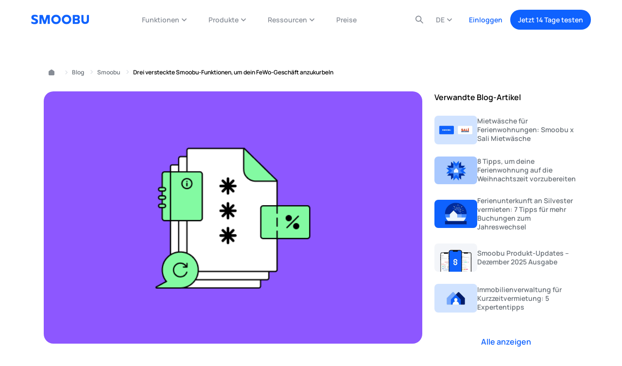

--- FILE ---
content_type: text/html; charset=UTF-8
request_url: https://www.smoobu.com/de/blog/drei-versteckte-smoobu-funktionen-um-dein-fewo-geschaeft-anzukurbeln/
body_size: 38096
content:
<!DOCTYPE html><html
dir=ltr lang=de-DE prefix="og: https://ogp.me/ns#"><head><style>img.lazy{min-height:1px}</style><link
href=https://www.smoobu.com/wp-content/plugins/w3-total-cache/pub/js/lazyload.min.js as=script><meta
charset="UTF-8"><meta
name="viewport" content="width=device-width, initial-scale=1.0"><title>Drei versteckte Smoobu-Funktionen für FeWo-Vermieter</title><style>img:is([sizes="auto" i], [sizes^="auto," i]){contain-intrinsic-size:3000px 1500px}</style><link
rel=alternate hreflang=en href=https://www.smoobu.com/en/blog/find-out-the-top-3-hidden-features-of-smoobu-to-boost-your-rental-business/ ><link
rel=alternate hreflang=fr href=https://www.smoobu.com/fr/blog/decouvrez-3-fonctionnalites-de-smoobu-pour-booster-votre-activite-de-location/ ><link
rel=alternate hreflang=de href=https://www.smoobu.com/de/blog/drei-versteckte-smoobu-funktionen-um-dein-fewo-geschaeft-anzukurbeln/ ><link
rel=alternate hreflang=it href=https://www.smoobu.com/it/blog/funzioni-inedite-smoobu-per-affitti-brevi/ ><link
rel=alternate hreflang=es href=https://www.smoobu.com/es/blog/3-funciones-de-smoobu-ineditas-gestion-alquiler-vacacional/ ><link
rel=alternate hreflang=x-default href=https://www.smoobu.com/en/blog/find-out-the-top-3-hidden-features-of-smoobu-to-boost-your-rental-business/ ><meta
name="description" content="In diesem Blog-Beitrag findest du drei Smoobu-Geheimtipps, die dir helfen, deine Unterkunft effizienter zu verwalten und dein Vermietungsgeschäft anzukurbeln."><meta
name="robots" content="max-image-preview:large"><meta
name="author" content="Anna Wirnsberger"><meta
name="keywords" content="free trial,smoobu"><link
rel=canonical href=https://www.smoobu.com/de/blog/drei-versteckte-smoobu-funktionen-um-dein-fewo-geschaeft-anzukurbeln/ ><meta
name="generator" content="All in One SEO Pro (AIOSEO) 4.8.6"><meta
property="og:locale" content="de_DE"><meta
property="og:site_name" content="Smoobu.com"><meta
property="og:type" content="article"><meta
property="og:title" content="Drei versteckte Smoobu-Funktionen für FeWo-Vermieter"><meta
property="og:description" content="In diesem Blog-Beitrag findest du drei Smoobu-Geheimtipps, die dir helfen, deine Unterkunft effizienter zu verwalten und dein Vermietungsgeschäft anzukurbeln."><meta
property="og:url" content="https://www.smoobu.com/de/blog/drei-versteckte-smoobu-funktionen-um-dein-fewo-geschaeft-anzukurbeln/"><meta
property="fb:app_id" content="1486624808027021"><meta
property="og:image" content="https://www.smoobu.com/wp-content/uploads/2025/02/drei-versteckte-smoobu-funktionen-um-dein-fewo-geschaeft-anzukurbeln-Drei-versteckte-Smoobu-Funktionen-um-dein-FeWo-Geschaeft-anzukurbeln.png"><meta
property="og:image:secure_url" content="https://www.smoobu.com/wp-content/uploads/2025/02/drei-versteckte-smoobu-funktionen-um-dein-fewo-geschaeft-anzukurbeln-Drei-versteckte-Smoobu-Funktionen-um-dein-FeWo-Geschaeft-anzukurbeln.png"><meta
property="og:image:width" content="612"><meta
property="og:image:height" content="408"><meta
property="article:published_time" content="2023-04-26T12:45:32+00:00"><meta
property="article:modified_time" content="2025-04-01T10:21:59+00:00"><meta
property="article:publisher" content="https://www.facebook.com/smoobu"> <script type=application/ld+json class=aioseo-schema>{"@context":"https:\/\/schema.org","@graph":[{"@type":"BreadcrumbList","@id":"https:\/\/www.smoobu.com\/de\/blog\/drei-versteckte-smoobu-funktionen-um-dein-fewo-geschaeft-anzukurbeln\/#breadcrumblist","itemListElement":[{"@type":"ListItem","@id":"https:\/\/www.smoobu.com\/de\/#listItem","position":1,"name":"Smoobu","item":"https:\/\/www.smoobu.com\/de\/","nextItem":{"@type":"ListItem","@id":"https:\/\/www.smoobu.com\/de\/blog\/#listItem","name":"Blog"}},{"@type":"ListItem","@id":"https:\/\/www.smoobu.com\/de\/blog\/#listItem","position":2,"name":"Blog","item":"https:\/\/www.smoobu.com\/de\/blog\/","nextItem":{"@type":"ListItem","@id":"https:\/\/www.smoobu.com\/de\/category\/smoobu-de\/#listItem","name":"Smoobu"},"previousItem":{"@type":"ListItem","@id":"https:\/\/www.smoobu.com\/de\/#listItem","name":"Smoobu"}},{"@type":"ListItem","@id":"https:\/\/www.smoobu.com\/de\/category\/smoobu-de\/#listItem","position":3,"name":"Smoobu","item":"https:\/\/www.smoobu.com\/de\/category\/smoobu-de\/","nextItem":{"@type":"ListItem","@id":"https:\/\/www.smoobu.com\/de\/blog\/drei-versteckte-smoobu-funktionen-um-dein-fewo-geschaeft-anzukurbeln\/#listItem","name":"Drei versteckte Smoobu-Funktionen, um dein FeWo-Gesch\u00e4ft anzukurbeln"},"previousItem":{"@type":"ListItem","@id":"https:\/\/www.smoobu.com\/de\/blog\/#listItem","name":"Blog"}},{"@type":"ListItem","@id":"https:\/\/www.smoobu.com\/de\/blog\/drei-versteckte-smoobu-funktionen-um-dein-fewo-geschaeft-anzukurbeln\/#listItem","position":4,"name":"Drei versteckte Smoobu-Funktionen, um dein FeWo-Gesch\u00e4ft anzukurbeln","previousItem":{"@type":"ListItem","@id":"https:\/\/www.smoobu.com\/de\/category\/smoobu-de\/#listItem","name":"Smoobu"}}]},{"@type":"Organization","@id":"https:\/\/www.smoobu.com\/de\/#organization","name":"Smoobu.com","description":"Channel Manager","url":"https:\/\/www.smoobu.com\/de\/","telephone":"+493025557431","logo":{"@type":"ImageObject","url":"https:\/\/www.smoobu.com\/wp-content\/uploads\/2025\/04\/Smoobu_icon_square_500x500.png","@id":"https:\/\/www.smoobu.com\/de\/blog\/drei-versteckte-smoobu-funktionen-um-dein-fewo-geschaeft-anzukurbeln\/#organizationLogo","width":518,"height":518},"image":{"@id":"https:\/\/www.smoobu.com\/de\/blog\/drei-versteckte-smoobu-funktionen-um-dein-fewo-geschaeft-anzukurbeln\/#organizationLogo"},"sameAs":["https:\/\/www.instagram.com\/smoobuofficial\/","https:\/\/www.youtube.com\/c\/Smoobucom","https:\/\/www.linkedin.com\/company\/smoobu"]},{"@type":"Person","@id":"https:\/\/www.smoobu.com\/de\/blog\/author\/annasmoobu-com\/#author","url":"https:\/\/www.smoobu.com\/de\/blog\/author\/annasmoobu-com\/","name":"Anna Wirnsberger","image":{"@type":"ImageObject","@id":"https:\/\/www.smoobu.com\/de\/blog\/drei-versteckte-smoobu-funktionen-um-dein-fewo-geschaeft-anzukurbeln\/#authorImage","url":"https:\/\/secure.gravatar.com\/avatar\/ceab73ca818c1ec3d27dc7bc8e5c4ff281882d77630b18c453a365f020909c73?s=96&d=mm&r=g","width":96,"height":96,"caption":"Anna Wirnsberger"}},{"@type":"WebPage","@id":"https:\/\/www.smoobu.com\/de\/blog\/drei-versteckte-smoobu-funktionen-um-dein-fewo-geschaeft-anzukurbeln\/#webpage","url":"https:\/\/www.smoobu.com\/de\/blog\/drei-versteckte-smoobu-funktionen-um-dein-fewo-geschaeft-anzukurbeln\/","name":"Drei versteckte Smoobu-Funktionen f\u00fcr FeWo-Vermieter","description":"In diesem Blog-Beitrag findest du drei Smoobu-Geheimtipps, die dir helfen, deine Unterkunft effizienter zu verwalten und dein Vermietungsgesch\u00e4ft anzukurbeln.","inLanguage":"de-DE","isPartOf":{"@id":"https:\/\/www.smoobu.com\/de\/#website"},"breadcrumb":{"@id":"https:\/\/www.smoobu.com\/de\/blog\/drei-versteckte-smoobu-funktionen-um-dein-fewo-geschaeft-anzukurbeln\/#breadcrumblist"},"author":{"@id":"https:\/\/www.smoobu.com\/de\/blog\/author\/annasmoobu-com\/#author"},"creator":{"@id":"https:\/\/www.smoobu.com\/de\/blog\/author\/annasmoobu-com\/#author"},"image":{"@type":"ImageObject","url":"https:\/\/www.smoobu.com\/wp-content\/uploads\/2025\/02\/drei-versteckte-smoobu-funktionen-um-dein-fewo-geschaeft-anzukurbeln-Drei-versteckte-Smoobu-Funktionen-um-dein-FeWo-Geschaeft-anzukurbeln.png","@id":"https:\/\/www.smoobu.com\/de\/blog\/drei-versteckte-smoobu-funktionen-um-dein-fewo-geschaeft-anzukurbeln\/#mainImage","width":612,"height":408},"primaryImageOfPage":{"@id":"https:\/\/www.smoobu.com\/de\/blog\/drei-versteckte-smoobu-funktionen-um-dein-fewo-geschaeft-anzukurbeln\/#mainImage"},"datePublished":"2023-04-26T14:45:32+02:00","dateModified":"2025-04-01T12:21:59+02:00"},{"@type":"WebSite","@id":"https:\/\/www.smoobu.com\/de\/#website","url":"https:\/\/www.smoobu.com\/de\/","name":"Smoobu.com","description":"Channel Manager","inLanguage":"de-DE","publisher":{"@id":"https:\/\/www.smoobu.com\/de\/#organization"}}]}</script> <style id=nelio-ab-testing-overlay>@keyframes nelio-ab-testing-overlay{to{width:0;height:0}}body:not(.nab-done)::before,body:not(.nab-done)::after{animation:1ms 3000ms linear nelio-ab-testing-overlay forwards!important;background:#fff!important;display:block!important;content:""!important;position:fixed!important;top:0!important;left:0!important;width:100vw;height:120vh;pointer-events:none!important;z-index:9999999999!important}html.nab-redirecting body::before,html.nab-redirecting body::after{animation:none!important}</style><link
rel=apple-touch-icon sizes=180x180 href=https://www.smoobu.com/wp-content/themes/smoobu/img/favicons/apple-touch-icon.png><link
rel=icon type=image/png sizes=32x32 href=https://www.smoobu.com/wp-content/themes/smoobu/img/favicons/favicon-32x32.png><link
rel=icon type=image/png sizes=16x16 href=https://www.smoobu.com/wp-content/themes/smoobu/img/favicons/favicon-16x16.png><link
rel=mask-icon href=https://www.smoobu.com/wp-content/themes/smoobu/img/favicons/safari-pinned-tab.svg color=#0f62fe><meta
name="msapplication-TileColor" content="#ffffff"><meta
name="theme-color" content="#ffffff"><link
rel=preload
href=https://www.smoobu.com/wp-content/themes/smoobu/dist/fonts/manrope/Manrope-Regular.woff2
as=font
type=font/woff2
crossorigin><link
rel=preload
href=https://www.smoobu.com/wp-content/themes/smoobu/dist/fonts/manrope/Manrope-Medium.woff2
as=font
type=font/woff2
crossorigin><link
rel=preload
href=https://www.smoobu.com/wp-content/themes/smoobu/dist/fonts/manrope/Manrope-SemiBold.woff2
as=font
type=font/woff2
crossorigin><style media=all>/*<![CDATA[*/:root{--color-white:#fff;--color-black:#000;--color-blue:#0f62fe;--color-blue-light:#edf5ff;--color-gray-text:#697077;--color-gray-light:#f7f8fb;--color-gray-dark:#5b5b5b;--color-green:#3bd02f;--color-green-light:#c9ffc4;--color-green-super-light:#e4f9f7;--color-green-super-dark:#10410c;--color-blue-800:#002d9c;--color-blue-700:#0043ce;--color-blue-500:#4589ff;--color-blue-200:#d0e2ff;--color-blue-50:#f6faff;--color-cool-gray-800:#343a3f;--color-cool-gray-500:#878d96;--color-cool-gray-400:#a2a9b0;--color-cool-gray-300:#c1c7cd;--color-cool-gray-200:#dde1e6;--color-cool-gray-100:#f2f4f8;--color-teal-super-light:#d8f8fe;--color-text:var(--color-black);--color-text-secondary:var(--color-cool-gray-500);--color-border-accent:var(--color-blue);--color-background-primary:var(--color-white);--color-border-primary:var(--color-cool-gray-200);--font-family:"Manrope";--fz-60:2.5rem;--fz-48:2.5rem;--fz-40:1.875rem;--fz-30:1.25rem;--fz-36:1.25rem;--fz-24:1.125rem;--fz-20:1.25rem;--fz-18:1.125rem;--fz-16:1rem;--fz-14:.875rem;--fz-12:.75rem;--title-line-height:1.25;--section-line-height:1.33;--subheader-line-height:1.33;--text-line-height:1.5625;--caption-line-height:1.33;--fz-h1:var(--fz-40);--fz-h2:var(--fz-30);--fz-h3:var(--fz-24);--fz-h4:var(--fz-20);--fz-h5:var(--fz-16);--fz-h6:var(--fz-16);--font-size-base:var(--fz-16);--font-weight-base:500;--spacing--12:0.75rem;--spacing--80:5rem;--spacing--4:.25rem;--spacing--8:.5rem;--spacing--10:.625rem;--spacing--16:1rem;--spacing--20:1.25rem;--spacing--25:1.5625rem;--spacing--30:1.875rem;--spacing--35:2.1875rem;--spacing--40:2.5rem;--spacing--60:3.75rem;--spacing--90:5.625rem;--spacing--120:7.5rem;--spacing--160:7.5rem;--spacing--auto:auto;--radius--2:.125rem;--radius--4:.25rem;--radius--8:.5rem;--radius--12:.75rem;--radius--16:1rem;--radius--20:1.25rem;--radius--32:2rem;--radius--35:2.1875rem;--radius--40:2.5rem;--radius--64:4rem;--radius--80:5rem;--radius--128:8rem;--transition-1:.1s ease-out;--transition:.3s ease-out;--transition-4:.4s ease-out;--transition-5:.5s ease-in-out;--transition-6:.6s ease-out;--transition-10:1s ease-out;--header-height:3.5rem;--header-container:1rem}@media(min-width:896px){:root{--fz-60:3.75rem;--fz-48:3rem;--fz-40:2.5rem;--fz-36:2.25rem;--fz-30:1.875rem;--fz-24:1.5rem;--title-line-height:1.33;--section-line-height:1.45}}@media(min-width:1200px){:root{--spacing--160:10rem}}@media(min-width:768px){:root{--header-height:5rem;--header-container:3rem}}@media(min-width:1200px){:root{--header-container:4rem}}html{box-sizing:border-box;font-size:16px;margin:0;min-height:100%;padding:0;-moz-osx-font-smoothing:grayscale;-webkit-font-smoothing:antialiased}html.no-scroll-animation{scroll-behavior:unset}body{background:var(--color-white);color:var(--color-text);font-family:var(--font-family),serif;font-size:var(--font-size-base);font-weight:var(--font-weight-base);line-height:var(--text-line-height);margin:0}body .page-header__menu-mask:after{content:"";height:100vh;left:0;pointer-events:none;position:absolute;top:var(--header-height);width:100%}body.menu-is-active .page-header__menu-mask:after{pointer-events:auto}main{background:var(--color-white);padding-top:calc(var(--header-height) + var(--topbar-height, 0rem));position:relative;z-index:1}@media(max-width:896px){main.top-spacing{padding-top:calc(var(--header-height) + var(--topbar-height, 0rem) + 2.625rem)}}button{font-family:var(--wp--preset--font-family--primary)}*{box-sizing:border-box}::-moz-selection{background-color:var(--color-black);color:var(--color-white)}::selection{background-color:var(--color-black);color:var(--color-white)}@media(min-width:896px){:focus{border-radius:.5rem;outline:2px
solid var(--color-black);outline-offset:.5rem}}.wp-caption,embed,iframe,img,object,video{max-width:100%}figure{margin:0}h1.main-heading{font-size:var(--fz-60);margin-bottom:var(--spacing--25)}h1{font-size:var(--fz-h1)}h1,h2{font-weight:600;line-height:1;margin-block-start:0;margin-bottom:2rem;max-width:var(--h-max-width,100%)}h2{font-size:var(--fz-h2)}h3{font-size:var(--fz-h3)}h3,h4{font-weight:600;line-height:1;margin-block-start:0;margin-bottom:2rem;max-width:var(--h-max-width,100%)}h4{font-size:var(--fz-h4)}h5{font-size:var(--fz-h5)}h5,h6{font-weight:600;line-height:1;margin-block-start:0;margin-bottom:2rem;max-width:var(--h-max-width,100%)}h6{font-size:var(--fz-h6)}.has-title-font-size,h1{line-height:var(--title-line-height)}.has-section-font-size,h2,h3{line-height:var(--section-line-height)}.has-subheader-font-size,h4{line-height:var(--subheader-line-height)}.has-text-font-size,h5,h6,p{line-height:var(--text-line-height)}p{margin:0
0 2rem;margin-block-end:0;margin-block-start:0;max-width:var(--p-max-width,100%)!important}p:last-child{margin-bottom:0}p>a{text-decoration:none}p>a:hover{color:var(--color-blue-500)}:where(.editor-styles-wrapper) p{max-width:var(--p-max-width,1100px)!important}li>a{text-decoration:none}li>a:hover{color:var(--color-blue-500)}a{color:var(--color-blue);transition:color var(--transition)}a,a:hover{text-decoration:none}hr{background:var(--color-black);border:none!important;height:1px;margin-bottom:3rem;margin-top:3rem}hr,hr.is-style-default{width:6.25rem}hr.is-style-wide{width:100%}hr.is-style-dots{background:none!important;height:auto;line-height:1;text-align:center;width:100%}hr.is-style-dots:before{content:"···";font-family:serif;font-size:1.5em;letter-spacing:2em;padding-left:2em}ol,ul{list-style-position:outside;margin:0
0 3rem;padding:0}ol:last-child,ul:last-child{margin-bottom:0}ol li,ul
li{margin-bottom:1rem;margin-top:1rem}strong{font-weight:600}.has-text-align-left{text-align:left}.has-text-align-right{text-align:right}.has-text-align-center{text-align:center}p.has-background{padding:.5rem}h1.has-background,h2.has-background,h3.has-background,h4.has-background,h5.has-background,h6.has-background{padding:1rem}.wp-block-group{box-sizing:border-box;margin:auto;margin-bottom:unset;margin-top:unset;max-width:1100px;padding-left:1rem;padding-right:1rem;position:relative;width:100%}.wp-block-group.alignfull{max-width:100%}.wp-block-image.aligncenter,.wp-block-image.alignleft,.wp-block-image.alignright{display:table}.wp-block-list li.is-style-secondary{color:var(--color-text-secondary)}ol.wp-block-list,ul.wp-block-list{padding-left:1.25rem}ol li.is-style-secondary,ul li.is-style-secondary{color:var(--color-text-secondary)}ol li.is-style-white,ul li.is-style-white{color:var(--color-white)}ol li.is-style-with-arrow,ul li.is-style-with-arrow{align-items:center;display:flex;gap:.5rem;list-style:none;margin-left:-1.25rem}ol li.is-style-with-arrow:before,ul li.is-style-with-arrow:before{background-image:url(/wp-content/themes/smoobu/img/icons/arrow-circle-right.svg);background-position:50%;background-repeat:no-repeat;background-size:1.5rem;content:"";display:inline-block;max-height:1.5rem;max-width:1.5rem;min-height:1.5rem;min-width:1.5rem}ol li.is-style-with-arrow:last-child,ul li.is-style-with-arrow:last-child{margin-bottom:0}ol.is-style-group,ul.is-style-group{list-style:none;margin:0;padding:0}ol.is-style-group li,ul.is-style-group
li{border-top:1px solid var(--color-border-primary);margin:0;padding:.75rem 0;width:100%}ol.is-style-group li,ol.is-style-group li>.rich-text,ul.is-style-group li,ul.is-style-group li>.rich-text{align-items:center;display:inline-flex;gap:.5rem}ol.is-style-group li:first-child,ul.is-style-group li:first-child{border-top:none}span.is-style-blue-tag,span.is-style-green-tag{background-color:var(--color-green-light);border:1px
solid var(--color-green);border-radius:var(--radius--4);display:inline-block;font-size:var(--fz-14);line-height:1.42;padding:.25rem .5rem}span.is-style-blue-tag{background-color:var(--color-blue-200);border:1px
solid var(--color-blue);color:var(--color-blue)}.c-ajax-search{--ajax-search-color-primary:#fff;--ajax-search-color-secondary:#000;--ajax-search-color-tertiary:peru;--ajax-search-color-light-gray:#dfdfe4;--ajax-search-color-scrollbar-track:var(--ajax-search-color-light-gray);--ajax-search-color-scrollbar:var(--ajax-search-color-light-gray);--ajax-search-color-scrollbar-thumb:var(--ajax-search-color-tertiary);--ajax-search-scrollbar-width:.125rem;--ajax-search-font-family:arial,sans-serif;--ajax-search-input-background:var(--ajax-search-color-primary);--ajax-search-input-color:var(--ajax-search-color-secondary);--ajax-search-border:none;--ajax-search-outline:solid 2px transparent;--ajax-search-outline-hover:solid 2px var(--ajax-search-color-tertiary);--ajax-search-input-border-radius:.75rem;--ajax-search-input-padding-top:1rem;--ajax-search-input-padding-right:1rem;--ajax-search-input-padding-bottom:1rem;--ajax-search-input-padding-left:3rem;--ajax-search-input-width:100%;--ajax-search-input-font-size:1rem;--ajax-search-input-font-weight:500;--ajax-search-input-transition:color,outline .3s ease-out;--ajax-search-color-placeholder:#ccc;--ajax-search-input-icon-position-top:1rem;--ajax-search-input-icon-position-left:1rem;--ajax-search-suggestions-width:100%;--ajax-search-suggestions-min-width:100%;--ajax-search-suggestions-background:var(--ajax-search-color-primary);--ajax-search-suggestions-border:none;--ajax-search-suggestions-border-radius:.75rem;--ajax-search-suggestions-margin-top:1rem;--ajax-search-suggestions-padding-top:1.3rem;--ajax-search-suggestions-inner-padding-top:1.5rem;--ajax-search-suggestions-inner-padding-right:1.5rem;--ajax-search-suggestions-inner-padding-bottom:1.5rem;--ajax-search-suggestions-inner-padding-left:1.5rem;--ajax-search-suggestions-nav-border-bottom:1px solid var(--ajax-search-color-light-gray);--ajax-search-suggestions-nav-gap:2rem;--ajax-search-suggestions-nav-item-margin-top:0;--ajax-search-suggestions-nav-item-margin-right:0;--ajax-search-suggestions-nav-item-margin-bottom:0;--ajax-search-suggestions-nav-item-margin-left:0;--ajax-search-suggestions-nav-item-button-padding-top:0;--ajax-search-suggestions-nav-item-button-padding-right:0;--ajax-search-suggestions-nav-item-button-padding-bottom:.5rem;--ajax-search-suggestions-nav-item-button-padding-left:0;--ajax-search-nav-button-link-color:var(--ajax-search-color-secondary);--ajax-search-suggestions-nav-item-underline-width:100%;--ajax-search-suggestions-nav-item-underline-height:.125rem;--ajax-search-suggestions-nav-item-button-icon-width:1.5rem;--ajax-search-suggestions-nav-item-button-icon-height:1.5rem;--ajax-search-suggestions-scrollbar-height:var(--ajax-search-scrollbar-width);--ajax-search-suggestions-color-scrollbar-track:var(--ajax-search-color-scrollbar-track);--ajax-search-suggestions-color-scrollbar:var(--ajax-search-color-scrollbar);--ajax-search-suggestions-color-scrollbar-thumb:var(--ajax-search-color-scrollbar-thumb);--ajax-search-results-scrollbar-width:var(--ajax-search-scrollbar-width);--ajax-search-results-color-scrollbar-track:var(--ajax-search-color-scrollbar-track);--ajax-search-results-color-scrollbar:var(--ajax-search-color-scrollbar);--ajax-search-results-color-scrollbar-thumb:var(--ajax-search-color-scrollbar-thumb);--ajax-search-results-max-height:8rem;--ajax-search-results-item-font-size:.875rem;--ajax-search-results-item-font-weight:600;--ajax-search-results-item-transition:color .2s ease-out;display:flex;justify-content:center;margin-inline:auto;position:relative;z-index:5}.c-ajax-search .c-form{position:relative;width:100%}.c-ajax-search .c-form__input{background-color:var(--ajax-search-input-background);border:var(--ajax-search-border);border-radius:var(--ajax-search-input-border-radius);color:var(--ajax-search-input-color);font-family:var(--ajax-search-font-family);font-size:var(--ajax-search-input-font-size);font-weight:var(--ajax-search-input-font-weight);outline:var(--ajax-search-outline);padding:var(--ajax-search-input-padding-top) var(--ajax-search-input-padding-right) var(--ajax-search-input-padding-bottom) var(--ajax-search-input-padding-left);transition:var(--ajax-search-input-transition);width:var(--ajax-search-input-width)}.c-ajax-search .c-form__input:focus{outline:var(--ajax-search-outline-hover)}.c-ajax-search .c-form__input::-webkit-input-placeholder{color:var(--ajax-search-color-placeholder);font-size:.88rem;font-weight:500}.c-ajax-search .c-form__input::-webkit-search-cancel-button{-webkit-appearance:none;appearance:none}.c-ajax-search .c-form__label{display:none}.c-ajax-search .c-form__input-icon{left:var(--ajax-search-input-icon-position-left);position:absolute;top:var(--ajax-search-input-icon-position-top)}.c-ajax-search .c-form__button--clear{background:transparent;border:none;cursor:pointer;height:1rem;opacity:0;padding:0;pointer-events:none;position:absolute;right:1rem;top:1rem;transition:opacity .3s ease-out;width:1rem}.c-ajax-search .c-form__button--clear
img{display:flex;height:1rem;width:1rem}.c-ajax-search .c-form__loader{height:2rem;opacity:0;pointer-events:none;position:absolute;right:.5rem;top:.5rem;transition:opacity .3s ease-out;width:2rem}.c-ajax-search .c-form__loader:after{animation:lds-dual-ring 1.2s linear infinite;border:2px
solid var(--ajax-search-color-tertiary);border-color:var(--ajax-search-color-tertiary) transparent var(--ajax-search-color-tertiary) transparent;border-radius:50%;content:"";display:block;height:1.82rem;pointer-events:none;width:1.82rem}.c-ajax-search .c-form__suggestions{background:var(--ajax-search-suggestions-background);border:var(--ajax-search-suggestions-border);border-radius:var(--ajax-search-suggestions-border-radius);margin-top:var(--ajax-search-suggestions-margin-top);min-width:var(--ajax-search-suggestions-min-width);overflow:hidden;pointer-events:none;position:absolute;top:100%;transform:translateY(2.5rem);transition:opacity,visibility,transform .3s ease-out;visibility:hidden;width:var(--ajax-search-suggestions-width);z-index:10}.c-ajax-search .c-form__suggestions-inner{padding:var(--ajax-search-suggestions-inner-padding-top) var(--ajax-search-suggestions-inner-padding-right) var(--ajax-search-suggestions-inner-padding-bottom) var(--ajax-search-suggestions-inner-padding-left)}.c-ajax-search .c-form-nav{border-bottom:var(--ajax-search-suggestions-nav-border-bottom);display:flex;flex-wrap:nowrap;gap:var(--ajax-search-suggestions-nav-gap);list-style:none;margin-bottom:var(--ajax-search-suggestions-nav-margin-bottom);margin-left:0;overflow-x:auto;overflow-y:hidden;padding:0;white-space:nowrap}@media(min-width:768px){.c-ajax-search .c-form-nav{height:auto;overflow-x:initial}}.c-ajax-search .c-form-nav::-webkit-scrollbar-track{background-color:var(--ajax-search-suggestions-color-scrollbar-track);height:var(--ajax-search-suggestions-scrollbar-height)}.c-ajax-search .c-form-nav::-webkit-scrollbar{background-color:var(--ajax-search-suggestions-color-scrollbar);height:var(--ajax-search-suggestions-scrollbar-height)}.c-ajax-search .c-form-nav::-webkit-scrollbar-thumb{background-color:var(--ajax-search-suggestions-color-scrollbar-thumb);height:var(--ajax-search-suggestions-scrollbar-height)}.c-ajax-search .c-form-nav__item{flex-shrink:0;margin:var(--ajax-search-suggestions-nav-item-margin-top) var(--ajax-search-suggestions-nav-item-margin-right) var(--ajax-search-suggestions-nav-item-margin-bottom) var(--ajax-search-suggestions-nav-item-margin-left)}.c-ajax-search .c-form-nav__item-button{align-items:center;background:transparent;border:none;color:var(--ajax-search-nav-button-link-color);cursor:pointer;display:flex;gap:.75rem;height:100%;justify-content:center;padding:var(--ajax-search-suggestions-nav-item-button-padding-top) var(--ajax-search-suggestions-nav-item-button-padding-right) var(--ajax-search-suggestions-nav-item-button-padding-bottom) var(--ajax-search-suggestions-nav-item-button-padding-left);position:relative}.c-ajax-search .c-form-nav__item-button:after{background-color:var(--ajax-search-color-tertiary);bottom:0;content:"";display:inline-block;height:var(--ajax-search-suggestions-nav-item-underline-height);left:0;opacity:0;position:absolute;transition:opacity .2s ease-out;width:var(--ajax-search-suggestions-nav-item-underline-width)}.c-ajax-search .c-form-nav__item-button .c-button__icon{height:var(--ajax-search-suggestions-nav-item-button-icon-height);width:var(--ajax-search-suggestions-nav-item-button-icon-width)}.c-ajax-search .c-form-nav__item-button--active,.c-ajax-search .c-form-nav__item-button:hover{color:var(--ajax-search-color-tertiary)}.c-ajax-search .c-form-nav__item-button--active:after,.c-ajax-search .c-form-nav__item-button:hover:after{opacity:1}@keyframes lds-dual-ring{0%{transform:rotate(0deg)}to{transform:rotate(1turn)}}.c-ajax-search__results{margin:0;max-height:var(--ajax-search-results-max-height);overflow:auto;padding:1rem 0 0}.c-ajax-search__results::-webkit-scrollbar-track{background-color:var(--ajax-search-results-color-scrollbar-track);width:var(--ajax-search-results-scrollbar-width)}.c-ajax-search__results::-webkit-scrollbar{background-color:var(--ajax-search-results-color-scrollbar);width:var(--ajax-search-results-scrollbar-width)}.c-ajax-search__results::-webkit-scrollbar-thumb{background-color:var(--ajax-search-results-color-scrollbar-thumb);width:var(--ajax-search-results-scrollbar-width)}.c-ajax-search__results .c-results{list-style:none;margin:0;padding:0}.c-ajax-search__results .c-results__item{list-style:none;margin:0;padding:0}.c-ajax-search__results .c-results__item,.c-ajax-search__results .c-results__item
a{color:var(--ajax-search-color-secondary);font-family:var(--ajax-search-font-family);font-size:var(--ajax-search-results-item-font-size);font-weight:var(--ajax-search-results-item-font-weight);line-height:1.6;text-decoration:none}.c-ajax-search__results .c-results__item
a{transition:var(--ajax-search-results-item-transition)}.c-ajax-search__results .c-results__item a:hover{color:var(--ajax-search-color-tertiary)}.c-ajax-search__results .c-results__item--off{display:none}.c-ajax-search--loading .c-form__loader{opacity:1}.c-ajax-search--on .c-form__button--clear{opacity:1;pointer-events:all}.c-ajax-search--on .c-form__input-icon{filter:brightness(0) saturate(100%) invert(43%) sepia(85%) saturate(481%) hue-rotate(194deg) brightness(84%) contrast(93%)}.c-ajax-search--on .c-form__suggestions{opacity:1;pointer-events:all;transform:translateY(0);visibility:visible}.c-button{align-items:center;background-color:var(--color-blue);border:none;border-radius:var(--radius--32);color:var(--color-white);cursor:pointer;display:flex;font-family:var(--font-family),serif;font-size:1rem;font-weight:600;gap:.5rem;height:-moz-fit-content;height:fit-content;justify-content:center;letter-spacing:normal;line-height:1.5;min-height:3.4375rem;opacity:1;padding:.75rem var(--spacing--30);text-decoration:none;transition:opacity var(--transition);-webkit-user-select:none;-moz-user-select:none;user-select:none;white-space:nowrap}.c-button:hover{opacity:.8}.c-button:disabled{opacity:.3}.c-button
img{margin-left:.25rem;position:relative;transition:margin-left .3s ease-in-out}.c-button--secondary{align-items:center;background-color:var(--color-blue);background-color:var(--color-black);border:none;border-radius:var(--radius--32);color:var(--color-white);cursor:pointer;display:flex;font-family:var(--font-family),serif;font-size:1rem;font-weight:600;gap:.5rem;height:-moz-fit-content;height:fit-content;justify-content:center;letter-spacing:normal;line-height:1.5;min-height:3.4375rem;opacity:1;padding:.75rem var(--spacing--30);text-decoration:none;transition:opacity var(--transition);-webkit-user-select:none;-moz-user-select:none;user-select:none;white-space:nowrap}.c-button--secondary
img{margin-left:.25rem;position:relative;transition:margin-left .3s ease-in-out}.c-button--secondary:hover{opacity:.8}.c-button--secondary:disabled{opacity:.3}.c-button--transparent{align-items:center;background-color:var(--color-blue);background-color:var(--color-white);border:none;border-radius:var(--radius--32);color:var(--color-white);color:var(--color-blue);cursor:pointer;display:flex;font-family:var(--font-family),serif;font-size:1rem;font-weight:600;gap:.5rem;height:-moz-fit-content;height:fit-content;justify-content:center;letter-spacing:normal;line-height:1.5;min-height:3.4375rem;opacity:1;padding:.75rem var(--spacing--30);text-decoration:none;transition:opacity var(--transition);-webkit-user-select:none;-moz-user-select:none;user-select:none;white-space:nowrap}.c-button--transparent:disabled{opacity:.3}.c-button--transparent
img{margin-left:.25rem;position:relative;transition:margin-left .3s ease-in-out}.c-button--transparent:hover{opacity:.8}.c-button--transparent-border{align-items:center;background-color:var(--color-blue);background-color:var(--color-white);border:none;border:1px
solid var(--color-gray-light);border-radius:var(--radius--32);color:var(--color-white);color:var(--color-blue);color:var(--color-black);cursor:pointer;display:flex;font-family:var(--font-family),serif;font-size:1rem;font-weight:600;gap:.5rem;height:-moz-fit-content;height:fit-content;justify-content:center;letter-spacing:normal;line-height:1.5;min-height:3.4375rem;opacity:1;padding:.75rem var(--spacing--30);text-decoration:none;transition:opacity var(--transition);-webkit-user-select:none;-moz-user-select:none;user-select:none;white-space:nowrap}.c-button--transparent-border:disabled{opacity:.3}.c-button--transparent-border
img{margin-left:.25rem;position:relative;transition:margin-left .3s ease-in-out}.c-button--transparent-border:hover{background-color:var(--color-white);opacity:.8}.c-button--transparent-black-border{align-items:center;background-color:var(--color-blue);background-color:var(--color-white);background-color:transparent;border:none;border:1px
solid var(--color-black);border-radius:var(--radius--32);color:var(--color-white);color:var(--color-blue);color:var(--color-black);cursor:pointer;display:flex;font-family:var(--font-family),serif;font-size:1rem;font-weight:600;gap:.5rem;height:-moz-fit-content;height:fit-content;justify-content:center;letter-spacing:normal;line-height:1.5;min-height:3.4375rem;opacity:1;padding:.75rem var(--spacing--30);text-decoration:none;transition:opacity var(--transition);transition:background-color var(--transition);-webkit-user-select:none;-moz-user-select:none;user-select:none;white-space:nowrap}.c-button--transparent-black-border:disabled{opacity:.3}.c-button--transparent-black-border
img{margin-left:.25rem;position:relative;transition:margin-left .3s ease-in-out}.c-button--transparent-black-border:hover{background-color:var(--color-white);opacity:.8}.c-button--white-black{align-items:center;background-color:var(--color-blue);background-color:var(--color-white);border:none;border:1px
solid var(--color-black);border-radius:var(--radius--32);color:var(--color-white);color:var(--color-black);cursor:pointer;display:flex;font-family:var(--font-family),serif;font-size:1rem;font-weight:600;gap:.5rem;height:-moz-fit-content;height:fit-content;justify-content:center;letter-spacing:normal;line-height:1.5;min-height:3.4375rem;opacity:1;padding:.75rem var(--spacing--30);text-decoration:none;transition:opacity var(--transition);-webkit-user-select:none;-moz-user-select:none;user-select:none;white-space:nowrap}.c-button--white-black:disabled{opacity:.3}.c-button--white-black
img{margin-left:.25rem;position:relative;transition:margin-left .3s ease-in-out}.c-button--white-black:hover{opacity:.8}.c-button--ghost{background-color:transparent;color:var(--color-cool-gray-500);height:3rem;padding:0
.75rem}.c-button--ghost:active,.c-button--ghost:hover{background-color:var(--color-cool-gray-100)}.c-button--ghost.c-button--sm{font-size:var(--fz-14);height:2.5rem;padding:0
.623rem}.c-button--ghost.c-button--xs{font-size:var(--fz-12);height:2rem;padding:0
.5rem}.c-button--sm{font-size:var(--fz-14);height:auto;min-height:auto;padding:.625rem 1rem}.c-button--xs{font-size:var(--fz-12);height:auto;padding:.063rem}.c-button--hidden{display:none}.menu-toggle-button{align-items:center;background:transparent;border:hidden;border-radius:20rem;cursor:pointer;display:flex;height:2.5rem;justify-content:center;margin-left:.75rem;overflow:hidden;padding:0;position:relative;transition:all .25s ease-in-out;width:2.5rem}@media(min-width:1200px){.menu-toggle-button{display:none}}@media(min-width:xl){.menu-toggle-button{display:none}}.menu-toggle-button:hover{background-color:var(--color-cool-gray-100)}.menu-toggle-button .menu-bar{background:var(--color-cool-gray-500);border-radius:var(--radius--2);height:.125rem;position:absolute;transition:all .25s ease-out;transition-property:transform;width:1.5rem}.menu-toggle-button .menu-bar[data-position=top]{transform:translateY(-3px)}.menu-toggle-button .menu-bar[data-position=bottom]{transform:translateY(3px)}.menu-toggle-button--active .menu-bar[data-position=top]{transform:translateY(0) rotate(45deg) scaleX(1.05)}.menu-toggle-button--active .menu-bar[data-position=bottom]{transform:translateY(0) rotate(-45deg) scaleX(1.05)}.play-button{align-items:center;background:var(--color-white);border:none;border-radius:50%;color:var(--color-black);cursor:pointer;display:flex;height:3.5rem;justify-content:center;left:50%;opacity:.65;padding:0;position:absolute;top:50%;transform:translate(-50%,-50%);transition:opacity var(--transition);width:3.5rem;z-index:2}.play-button:hover{opacity:1}.play-button:before{border-bottom:.6rem solid transparent;border-left:1rem solid;border-top:.6rem solid transparent;content:"";display:block;margin-left:.3rem;width:0}.c-pagination{gap:.3rem;padding-top:var(--spacing--90)}@media(min-width:576px){.c-pagination{gap:.5rem}}@media(min-width:sm){.c-pagination{gap:.5rem}}@media(min-width:768px){.c-pagination{gap:1rem}}@media(min-width:md){.c-pagination{gap:1rem}}.c-pagination__numbers{display:flex;gap:.3rem;justify-content:center}@media(min-width:576px){.c-pagination__numbers{gap:.5rem}}@media(min-width:sm){.c-pagination__numbers{gap:.5rem}}@media(min-width:768px){.c-pagination__numbers{gap:1rem}}@media(min-width:md){.c-pagination__numbers{gap:1rem}}.c-pagination__numbers .page-numbers{align-items:center;background-color:var(--color-gray-light);border-radius:20rem;color:var(--color-black);display:flex;font-size:var(--fz-14);font-weight:600;height:var(--pagination-circle-size);justify-content:center;text-decoration:none;transition:background-color var(--transition);-webkit-user-select:none;-moz-user-select:none;user-select:none;width:var(--pagination-circle-size)}@media(min-width:768px){.c-pagination__numbers .page-numbers{font-size:var(--fz-16)}}@media(min-width:md){.c-pagination__numbers .page-numbers{font-size:var(--fz-16)}}.c-pagination__numbers .page-numbers.current{background-color:var(--color-blue);color:var(--color-white)}.c-pagination__numbers .page-numbers.next,.c-pagination__numbers .page-numbers.prev{background-color:var(--color-gray-light);border-radius:20rem;color:transparent;height:var(--pagination-circle-size);pointer-events:none;position:relative;transition:background-color var(--transition);width:var(--pagination-circle-size)}.c-pagination__numbers .page-numbers.next:before,.c-pagination__numbers .page-numbers.prev:before{background-image:url(/wp-content/themes/smoobu/img/icons/arrow-right.svg);background-position:50%;background-repeat:no-repeat;background-size:1.5rem;content:"";height:var(--pagination-circle-size);left:50%;pointer-events:all;position:absolute;top:50%;transform:translate(-50%,-50%);width:var(--pagination-circle-size)}@media(hover:hover){.c-pagination__numbers .page-numbers.next:hover,.c-pagination__numbers .page-numbers.prev:hover{background-color:var(--color-blue-light)}}.c-pagination__numbers .page-numbers.prev:before{transform:translate(-50%,-50%) rotate(180deg)}@media(hover:hover){.c-pagination__numbers .page-numbers:not(.current):not(.dots):hover{background-color:var(--color-blue-light)}}.wpforms-block.smoobu-download-file-form{margin-bottom:0;margin-top:0}.wpforms-block.smoobu-download-file-form .wpforms-form .wpforms-field-container{display:grid;margin-bottom:0;margin-top:0;grid-gap:var(--spacing--25);grid-template-columns:1fr}@media(min-width:768px){.wpforms-block.smoobu-download-file-form .wpforms-form .wpforms-field-container{grid-template-columns:repeat(2,1fr)}}@media(min-width:md){.wpforms-block.smoobu-download-file-form .wpforms-form .wpforms-field-container{grid-template-columns:repeat(2,1fr)}}.wpforms-block.smoobu-download-file-form .wpforms-form .wpforms-field-container .wpforms-field{padding-bottom:0;padding-top:0}.wpforms-block.smoobu-download-file-form .wpforms-form .wpforms-field-container .wpforms-field .wpforms-field-label{color:var(--color-black);font-size:var(--fz-14);font-weight:600;margin-bottom:.25rem}.wpforms-block.smoobu-download-file-form .wpforms-form .wpforms-field-container .wpforms-field>input{border-color:var(--color-cool-gray-200);border-radius:var(--radius--8);color:var(--color-gray-text);font-size:var(--fz-16);font-weight:500;min-height:3rem;padding:var(--spacing--12)}.wpforms-block.smoobu-download-file-form .wpforms-form .wpforms-field-container .wpforms-field>input::-moz-placeholder{color:var(--color-gray-text);opacity:1}.wpforms-block.smoobu-download-file-form .wpforms-form .wpforms-field-container .wpforms-field>input::placeholder{color:var(--color-gray-text);opacity:1}.wpforms-block.smoobu-download-file-form .wpforms-form .wpforms-field-container .wpforms-field.wpforms-field-checkbox{grid-column:1/-1}.wpforms-block.smoobu-download-file-form .wpforms-form .wpforms-field-container .wpforms-field.wpforms-field-checkbox .wpforms-field-label-inline{color:var(--color-gray-text);font-weight:600}.wpforms-block.smoobu-download-file-form .wpforms-form .wpforms-field-container .wpforms-field.wpforms-field-checkbox .wpforms-field-description{color:var(--color-gray-text);font-size:var(--fz-12);margin-top:var(--spacing--12);padding-left:1.875rem}.wpforms-block.smoobu-download-file-form .wpforms-form .wpforms-field-container .wpforms-field.wpforms-field-content{color:var(--color-gray-text);font-size:var(--fz-12);grid-column:1/-1}.wpforms-block.smoobu-download-file-form .wpforms-form .wpforms-submit-container{margin:var(--spacing--25) 0 0}.wpforms-block.smoobu-download-file-form .wpforms-form .wpforms-submit-container button[type=submit]{align-items:center;background-color:var(--color-blue);background:var(--color-blue);background-color:var(--color-blue)!important;background-image:url(/wp-content/themes/smoobu/img/icons/download.svg);background-position:calc(100% - 1rem);background-repeat:no-repeat;background-size:24px;border:none;border-radius:var(--radius--32);color:var(--color-white);cursor:pointer;display:flex;font-family:var(--font-family),serif;font-size:1rem;font-weight:600;gap:.5rem;height:-moz-fit-content;height:fit-content;justify-content:center;letter-spacing:normal;line-height:1.5;min-height:3.4375rem;opacity:1;padding:.75rem var(--spacing--30);padding-right:3rem;text-decoration:none;transition:opacity var(--transition);-webkit-user-select:none;-moz-user-select:none;user-select:none;white-space:nowrap}.wpforms-block.smoobu-download-file-form .wpforms-form .wpforms-submit-container button[type=submit]:hover{opacity:.8}.wpforms-block.smoobu-download-file-form .wpforms-form .wpforms-submit-container button[type=submit]:disabled{opacity:.3}.wpforms-block.smoobu-download-file-form .wpforms-form .wpforms-submit-container button[type=submit] img{margin-left:.25rem;position:relative;transition:margin-left .3s ease-in-out}.wpforms-block.smoobu-download-file-form .wpforms-form .wpforms-submit-container button[type=submit]:hover{background-color:var(--color-blue)}.wpforms-block.smoobu-default-form{margin-bottom:0;margin-top:0}.wpforms-block.smoobu-default-form .wpforms-form .wpforms-field-container{display:grid;margin-bottom:0;margin-top:0;grid-gap:var(--spacing--25);grid-template-columns:1fr}@media(min-width:768px){.wpforms-block.smoobu-default-form .wpforms-form .wpforms-field-container{grid-template-columns:repeat(2,1fr)}}@media(min-width:md){.wpforms-block.smoobu-default-form .wpforms-form .wpforms-field-container{grid-template-columns:repeat(2,1fr)}}.wpforms-block.smoobu-default-form .wpforms-form .wpforms-field-container .wpforms-field{padding-bottom:0;padding-top:0}.wpforms-block.smoobu-default-form .wpforms-form .wpforms-field-container .wpforms-field .wpforms-field-label{color:var(--color-black);font-size:var(--fz-14);font-weight:600;margin-bottom:.25rem}.wpforms-block.smoobu-default-form .wpforms-form .wpforms-field-container .wpforms-field input,.wpforms-block.smoobu-default-form .wpforms-form .wpforms-field-container .wpforms-field
select{border-color:var(--color-cool-gray-200);border-radius:var(--radius--8);color:var(--color-gray-text);font-size:var(--fz-16);font-weight:500;min-height:3rem;padding:var(--spacing--12)}.wpforms-block.smoobu-default-form .wpforms-form .wpforms-field-container .wpforms-field input::-moz-placeholder,.wpforms-block.smoobu-default-form .wpforms-form .wpforms-field-container .wpforms-field select::-moz-placeholder{color:var(--color-gray-text);opacity:1}.wpforms-block.smoobu-default-form .wpforms-form .wpforms-field-container .wpforms-field input::placeholder,.wpforms-block.smoobu-default-form .wpforms-form .wpforms-field-container .wpforms-field select::placeholder{color:var(--color-gray-text);opacity:1}.wpforms-block.smoobu-default-form .wpforms-form .wpforms-field-container .wpforms-field
a{font-weight:600;text-decoration:none}.wpforms-block.smoobu-default-form .wpforms-form .wpforms-field-container .wpforms-field a:hover{color:var(--color-black)}.wpforms-block.smoobu-default-form .wpforms-form .wpforms-field-container .wpforms-field.wpforms-field-checkbox{grid-column:1/-1}.wpforms-block.smoobu-default-form .wpforms-form .wpforms-field-container .wpforms-field.wpforms-field-checkbox .wpforms-field-label-inline{color:var(--color-gray-text);font-weight:600}.wpforms-block.smoobu-default-form .wpforms-form .wpforms-field-container .wpforms-field.wpforms-field-checkbox .wpforms-field-description{color:var(--color-gray-text);font-size:var(--fz-12);margin-top:var(--spacing--12);padding-left:1.875rem}.wpforms-block.smoobu-default-form .wpforms-form .wpforms-field-container .wpforms-field.wpforms-field-content{color:var(--color-gray-text);font-size:var(--fz-12);grid-column:1/-1}.wpforms-block.smoobu-default-form .wpforms-form .wpforms-submit-container{margin:var(--spacing--25) 0 0}.wpforms-block.smoobu-default-form .wpforms-form .wpforms-submit-container button[type=submit]{align-items:center;background-color:var(--color-blue);background:var(--color-blue);background-color:var(--color-blue)!important;border:none;border-radius:var(--radius--32);color:var(--color-white);cursor:pointer;display:flex;font-family:var(--font-family),serif;font-size:1rem;font-weight:600;gap:.5rem;height:-moz-fit-content;height:fit-content;justify-content:center;letter-spacing:normal;line-height:1.5;min-height:3.4375rem;opacity:1;padding:.75rem var(--spacing--30);text-decoration:none;transition:opacity var(--transition);-webkit-user-select:none;-moz-user-select:none;user-select:none;white-space:nowrap}.wpforms-block.smoobu-default-form .wpforms-form .wpforms-submit-container button[type=submit]:hover{opacity:.8}.wpforms-block.smoobu-default-form .wpforms-form .wpforms-submit-container button[type=submit]:disabled{opacity:.3}.wpforms-block.smoobu-default-form .wpforms-form .wpforms-submit-container button[type=submit] img{margin-left:.25rem;position:relative;transition:margin-left .3s ease-in-out}.wpforms-block.smoobu-default-form .wpforms-form .wpforms-submit-container button[type=submit]:hover{background-color:var(--color-blue)}.wpforms-block.smoobu-download-file-form-pdf .b-download-guide-button-form{background:var(--color-blue);border-radius:var(--radius--32);color:var(--color-white);font-size:var(--fz-14);height:auto;min-height:auto;padding:.625rem 1rem}.wpforms-block.smoobu-download-file-form-pdf .wpforms-confirmation-container-full{background:transparent;border:1px
solid var(--color-blue)}.c-skip-to-content{background-color:var(--color-white);border:none;border-radius:.5rem;color:var(--color-black);display:none;font-size:1rem;left:1.5rem;padding:.75rem 1rem;position:fixed;text-decoration:none;top:1.5rem;transform:translateY(calc(-100% - 1.5rem));transition:transform var(--transition);z-index:12}.c-skip-to-content:hover{cursor:pointer}.c-skip-to-content:focus{transform:translateY(0)}@media(min-width:896px){.c-skip-to-content{display:block}}@media(min-width:lg){.c-skip-to-content{display:block}}.c-bottom-banner{background-color:var(--background-color);border-top:1px solid var(--border-color);bottom:0;display:none;left:0;padding:1rem 3rem 1rem 1rem;position:fixed;right:0;z-index:100}@media(min-width:1200px){.c-bottom-banner{padding-right:1rem}}@media(min-width:xl){.c-bottom-banner{padding-right:1rem}}.c-bottom-banner__image{height:auto;max-height:2.5rem;max-width:5rem;width:auto}@media(min-width:768px){.c-bottom-banner__image{max-height:unset}}@media(min-width:md){.c-bottom-banner__image{max-height:unset}}.c-bottom-banner__inner{align-items:flex-start;display:flex;flex-direction:column;gap:.5rem;justify-content:center;margin-left:auto;margin-right:auto;max-width:var(--wp--style--global--content-size,1100px)}@media(min-width:768px){.c-bottom-banner__inner{align-items:center;flex-direction:row;gap:2rem}}@media(min-width:md){.c-bottom-banner__inner{align-items:center;flex-direction:row;gap:2rem}}.c-bottom-banner__content{color:var(--text-color)}.c-bottom-banner__content
p{font-size:var(--fz-14);font-weight:500}.c-bottom-banner__content h1,.c-bottom-banner__content h2,.c-bottom-banner__content h3,.c-bottom-banner__content h4,.c-bottom-banner__content h5,.c-bottom-banner__content
h6{font-size:var(--fz-16);margin-bottom:.5rem}@media(min-width:768px){.c-bottom-banner__content h1,.c-bottom-banner__content h2,.c-bottom-banner__content h3,.c-bottom-banner__content h4,.c-bottom-banner__content h5,.c-bottom-banner__content
h6{font-size:var(--fz-20)}}@media(min-width:md){.c-bottom-banner__content h1,.c-bottom-banner__content h2,.c-bottom-banner__content h3,.c-bottom-banner__content h4,.c-bottom-banner__content h5,.c-bottom-banner__content
h6{font-size:var(--fz-20)}}.c-bottom-banner__close{background-color:transparent;border:none;cursor:pointer;height:1.25rem;position:absolute;right:1rem;top:1rem;width:1.25rem}@media(min-width:768px){.c-bottom-banner__close{top:50%;transform:translateY(-50%)}}@media(min-width:md){.c-bottom-banner__close{top:50%;transform:translateY(-50%)}}.c-bottom-banner__close
span{background-color:var(--text-color);border-radius:var(--radius--2);display:block;height:2px;left:0;position:absolute;width:1rem}.c-bottom-banner__close span:first-child{transform:rotate(45deg)}.c-bottom-banner__close span:last-child{transform:rotate(-45deg)}.c-bottom-banner__counter-wrapper{align-items:center;display:flex;gap:2rem}.c-bottom-banner__counter-wrapper .c-button{text-align:center;white-space:normal}@media(min-width:768px){.c-bottom-banner__counter-wrapper{padding-right:3rem}.c-bottom-banner__counter-wrapper .c-button{text-align:initial;white-space:nowrap}}@media(min-width:md){.c-bottom-banner__counter-wrapper{padding-right:3rem}.c-bottom-banner__counter-wrapper .c-button{text-align:initial;white-space:nowrap}}@media(min-width:1200px){.c-bottom-banner__counter-wrapper{padding-right:0}}@media(min-width:xl){.c-bottom-banner__counter-wrapper{padding-right:0}}.c-bottom-banner-counter{display:flex;gap:.5rem}.c-bottom-banner-counter__item{aspect-ratio:1;min-width:3.25rem;text-align:center}.c-bottom-banner-counter__item-data{color:var(--text-color);display:block;font-size:var(--fz-16);font-weight:600}@media(min-width:768px){.c-bottom-banner-counter__item-data{font-size:var(--fz-20);margin-bottom:.5rem}}@media(min-width:md){.c-bottom-banner-counter__item-data{font-size:var(--fz-20);margin-bottom:.5rem}}.c-bottom-banner-counter__item-label{color:var(--text-color);display:block;font-size:var(--fz-14);font-weight:600;text-transform:capitalize}.l-container{box-sizing:border-box;margin:auto;max-width:1100px;max-width:1132px;padding-left:1rem;padding-right:1rem;width:100%}.l-container--full{max-width:100%}@media(min-width:1200px){.l-container--full{padding-left:4rem;padding-right:4rem}}@media(min-width:xl){.l-container--full{padding-left:4rem;padding-right:4rem}}.l-container--wide{max-width:1920px}.l-container--narrow{max-width:576px}@media(min-width:896px){.l-container--narrow{max-width:1200px}}body.page-template-page-lp #menu-header-menu,body.page-template-page-lp .c-menu-header,body.page-template-page-lp .js-mobile-menu-button,body.page-template-page-lp .page-footer,body.page-template-page-lp .page-header .c-button:not(.try-for-free),body.page-template-page-lp .page-header__language-switcher,body.page-template-page-lp .page-header__search-button{display:none!important}.wp-block-button .wp-block-button__link{align-items:center;background-color:var(--color-blue);border:none;border-radius:var(--radius--32);color:var(--color-white);cursor:pointer;display:flex;font-family:var(--font-family),serif;font-size:1rem;font-weight:600;gap:.5rem;height:-moz-fit-content;height:fit-content;justify-content:center;letter-spacing:normal;line-height:1.5;min-height:3.4375rem;opacity:1;padding:.75rem var(--spacing--30);text-decoration:none;transition:opacity var(--transition);-webkit-user-select:none;-moz-user-select:none;user-select:none;white-space:nowrap}.wp-block-button .wp-block-button__link:hover{opacity:.8}.wp-block-button .wp-block-button__link:disabled{opacity:.3}.wp-block-button .wp-block-button__link
img{margin-left:.25rem;position:relative;transition:margin-left .3s ease-in-out}.wp-block-button.is-style-primary .wp-block-button__link{align-items:center;background-color:var(--color-blue);border:none;border-radius:var(--radius--32);color:var(--color-white);cursor:pointer;display:flex;font-family:var(--font-family),serif;font-size:1rem;font-weight:600;gap:.5rem;height:-moz-fit-content;height:fit-content;justify-content:center;letter-spacing:normal;line-height:1.5;min-height:3.4375rem;opacity:1;padding:.75rem var(--spacing--30);text-decoration:none;transition:opacity var(--transition);-webkit-user-select:none;-moz-user-select:none;user-select:none;white-space:nowrap}.wp-block-button.is-style-primary .wp-block-button__link:hover{opacity:.8}.wp-block-button.is-style-primary .wp-block-button__link:disabled{opacity:.3}.wp-block-button.is-style-primary .wp-block-button__link
img{margin-left:.25rem;position:relative;transition:margin-left .3s ease-in-out}.wp-block-button.is-style-secondary .wp-block-button__link{align-items:center;background-color:var(--color-blue);background-color:var(--color-black);border:none;border-radius:var(--radius--32);color:var(--color-white);cursor:pointer;display:flex;font-family:var(--font-family),serif;font-size:1rem;font-weight:600;gap:.5rem;height:-moz-fit-content;height:fit-content;justify-content:center;letter-spacing:normal;line-height:1.5;min-height:3.4375rem;opacity:1;padding:.75rem var(--spacing--30);text-decoration:none;transition:opacity var(--transition);-webkit-user-select:none;-moz-user-select:none;user-select:none;white-space:nowrap}.wp-block-button.is-style-secondary .wp-block-button__link
img{margin-left:.25rem;position:relative;transition:margin-left .3s ease-in-out}.wp-block-button.is-style-secondary .wp-block-button__link:hover{opacity:.8}.wp-block-button.is-style-secondary .wp-block-button__link:disabled{opacity:.3}.wp-block-button.is-style-transparent .wp-block-button__link{align-items:center;background-color:var(--color-blue);background-color:var(--color-white);border:none;border-radius:var(--radius--32);color:var(--color-white);color:var(--color-blue);cursor:pointer;display:flex;font-family:var(--font-family),serif;font-size:1rem;font-weight:600;gap:.5rem;height:-moz-fit-content;height:fit-content;justify-content:center;letter-spacing:normal;line-height:1.5;min-height:3.4375rem;opacity:1;padding:.75rem var(--spacing--30);text-decoration:none;transition:opacity var(--transition);-webkit-user-select:none;-moz-user-select:none;user-select:none;white-space:nowrap}.wp-block-button.is-style-transparent .wp-block-button__link:disabled{opacity:.3}.wp-block-button.is-style-transparent .wp-block-button__link
img{margin-left:.25rem;position:relative;transition:margin-left .3s ease-in-out}.wp-block-button.is-style-transparent .wp-block-button__link:hover{opacity:.8}.wp-block-button.is-style-transparent-border .wp-block-button__link{align-items:center;background-color:var(--color-blue);background-color:var(--color-white);border:none;border:1px
solid var(--color-gray-light);border-radius:var(--radius--32);color:var(--color-white);color:var(--color-blue);color:var(--color-black);cursor:pointer;display:flex;font-family:var(--font-family),serif;font-size:1rem;font-weight:600;gap:.5rem;height:-moz-fit-content;height:fit-content;justify-content:center;letter-spacing:normal;line-height:1.5;min-height:3.4375rem;opacity:1;padding:.75rem var(--spacing--30);text-decoration:none;transition:opacity var(--transition);-webkit-user-select:none;-moz-user-select:none;user-select:none;white-space:nowrap}.wp-block-button.is-style-transparent-border .wp-block-button__link:disabled{opacity:.3}.wp-block-button.is-style-transparent-border .wp-block-button__link
img{margin-left:.25rem;position:relative;transition:margin-left .3s ease-in-out}.wp-block-button.is-style-transparent-border .wp-block-button__link:hover{background-color:var(--color-white);opacity:.8}.wp-block-button.is-style-black-border .wp-block-button__link{align-items:center;background-color:var(--color-blue);background-color:var(--color-white);background-color:transparent;border:none;border:1px
solid var(--color-black);border-radius:var(--radius--32);color:var(--color-white);color:var(--color-blue);color:var(--color-black);cursor:pointer;display:flex;font-family:var(--font-family),serif;font-size:1rem;font-weight:600;gap:.5rem;height:-moz-fit-content;height:fit-content;justify-content:center;letter-spacing:normal;line-height:1.5;min-height:3.4375rem;opacity:1;padding:.75rem var(--spacing--30);text-decoration:none;transition:opacity var(--transition);transition:background-color var(--transition);-webkit-user-select:none;-moz-user-select:none;user-select:none;white-space:nowrap}.wp-block-button.is-style-black-border .wp-block-button__link:disabled{opacity:.3}.wp-block-button.is-style-black-border .wp-block-button__link
img{margin-left:.25rem;position:relative;transition:margin-left .3s ease-in-out}.wp-block-button.is-style-black-border .wp-block-button__link:hover{background-color:var(--color-white);opacity:.8}.wp-block-button__width-100{width:100%}.wp-block-button__width-75{width:75%}.wp-block-button__width-25{width:25%}.wp-block-buttons.alignfull .wp-block-button{width:100%}.wp-block-query.has-rounded-top{border-top-left-radius:var(--radius--32);border-top-right-radius:var(--radius--32);overflow:hidden}.wp-block-query.has-rounded-bottom{border-bottom-left-radius:var(--radius--32);border-bottom-right-radius:var(--radius--32);overflow:hidden}.wp-block-post-template{gap:var(--spacing--25);list-style:none;margin:0}@media(max-width:768px){.wp-block-post-template{grid-template-columns:1fr!important}}.wp-block-post-template>li.wp-block-post>.b-card{height:100%}.wp-block-post-template>li.wp-block-post>.b-card .wp-block-post-featured-image.has-0-radius .components-placeholder{border-radius:0}.wp-block-post-template>li.wp-block-post>.b-card .wp-block-post-featured-image.has-20-radius .components-placeholder{border-radius:var(--radius--20)}.wp-block-post-template>li.wp-block-post>.b-card .wp-block-post-featured-image.has-35-radius .components-placeholder{border-radius:var(--radius--35)}.wp-block-post-template>li.wp-block-post>.b-card .wp-block-post-featured-image.aligncenter{margin-left:auto;margin-right:auto}.wp-block-post-template>li.wp-block-post>.b-card .wp-block-post-featured-image.has-custom-ratio .components-placeholder{aspect-ratio:var(--custom-aspect-ratio)!important;-o-object-fit:cover!important;object-fit:cover!important;width:100%!important}.wp-block-post-template>li.wp-block-post>.b-card .wp-block-post-featured-image.has-fixed-height .components-placeholder{height:var(--custom-fixed-height)!important;-o-object-fit:cover!important;object-fit:cover!important;width:100%!important}:root{--pagination-circle-size:2rem}@media(min-width:576px){:root{--pagination-circle-size:2.5rem}}@media(min-width:sm){:root{--pagination-circle-size:2.5rem}}@media(min-width:768px){:root{--pagination-circle-size:3rem}}@media(min-width:md){:root{--pagination-circle-size:3rem}}.wp-block-query-pagination{gap:.3rem;padding-top:var(--spacing--120)}@media(min-width:576px){.wp-block-query-pagination{gap:.5rem}}@media(min-width:sm){.wp-block-query-pagination{gap:.5rem}}@media(min-width:768px){.wp-block-query-pagination{gap:1rem}}@media(min-width:md){.wp-block-query-pagination{gap:1rem}}.wp-block-query-pagination .wp-block-query-pagination-next,.wp-block-query-pagination .wp-block-query-pagination-previous{background-color:var(--color-gray-light);border-radius:20rem;color:transparent;height:var(--pagination-circle-size);pointer-events:none;position:relative;transition:background-color var(--transition);width:var(--pagination-circle-size)}.wp-block-query-pagination .wp-block-query-pagination-next:before,.wp-block-query-pagination .wp-block-query-pagination-previous:before{background-image:url(/wp-content/themes/smoobu/img/icons/arrow-right.svg);background-position:50%;background-repeat:no-repeat;background-size:1.5rem;content:"";height:var(--pagination-circle-size);left:50%;pointer-events:all;position:absolute;top:50%;transform:translate(-50%,-50%);width:var(--pagination-circle-size)}@media(hover:hover){.wp-block-query-pagination .wp-block-query-pagination-next:hover,.wp-block-query-pagination .wp-block-query-pagination-previous:hover{background-color:var(--color-blue-light)}}.wp-block-query-pagination .wp-block-query-pagination-previous:before{transform:translate(-50%,-50%) rotate(180deg)}.wp-block-query-pagination .wp-block-query-pagination-numbers{display:flex;gap:.3rem}@media(min-width:576px){.wp-block-query-pagination .wp-block-query-pagination-numbers{gap:.5rem}}@media(min-width:sm){.wp-block-query-pagination .wp-block-query-pagination-numbers{gap:.5rem}}@media(min-width:768px){.wp-block-query-pagination .wp-block-query-pagination-numbers{gap:1rem}}@media(min-width:md){.wp-block-query-pagination .wp-block-query-pagination-numbers{gap:1rem}}.wp-block-query-pagination .wp-block-query-pagination-numbers .page-numbers{align-items:center;background-color:var(--color-gray-light);border-radius:20rem;color:var(--color-black);display:flex;font-size:var(--fz-14);font-weight:600;height:var(--pagination-circle-size);justify-content:center;text-decoration:none;transition:background-color var(--transition);-webkit-user-select:none;-moz-user-select:none;user-select:none;width:var(--pagination-circle-size)}@media(min-width:768px){.wp-block-query-pagination .wp-block-query-pagination-numbers .page-numbers{font-size:var(--fz-16)}}@media(min-width:md){.wp-block-query-pagination .wp-block-query-pagination-numbers .page-numbers{font-size:var(--fz-16)}}.wp-block-query-pagination .wp-block-query-pagination-numbers .page-numbers.current{background-color:var(--color-blue);color:var(--color-white)}@media(hover:hover){.wp-block-query-pagination .wp-block-query-pagination-numbers .page-numbers:not(.current):not(.dots):hover{background-color:var(--color-blue-light)}}.wp-block-post-excerpt.is-style-no-link .wp-block-post-excerpt__more-link{display:none!important}.aioseo-breadcrumbs{align-items:center;display:flex;font-size:var(--fz-12);font-weight:600;gap:.25rem}.aioseo-breadcrumbs>.aioseo-breadcrumb{margin-right:.25rem}.aioseo-breadcrumbs>.aioseo-breadcrumb:first-child{background-image:url(/wp-content/themes/smoobu/img/icons/home.svg);background-position:50%;background-repeat:no-repeat;background-size:1rem;color:transparent;height:1rem;margin-left:-1rem}.aioseo-breadcrumbs>.aioseo-breadcrumb-separator,.aioseo-breadcrumbs>.aioseo-breadcrumb:first-child>a{color:transparent}.aioseo-breadcrumbs
a{color:var(--color-gray-text);display:flex;position:relative;text-decoration:none}.aioseo-breadcrumbs a:after{background-image:url(/wp-content/themes/smoobu/img/icons/arrow-right.svg);background-position:50%;background-repeat:no-repeat;background-size:1rem;content:"";display:block;filter:invert(89%) sepia(8%) saturate(126%) hue-rotate(173deg) brightness(102%) contrast(89%);height:1rem;left:.5rem;pointer-events:none;position:relative;width:1rem}.wp-block-post-author.is-style-rounded{align-items:center;display:flex}.wp-block-post-author.is-style-rounded .wp-block-post-author__avatar{margin-right:var(--spacing--20)}.wp-block-post-author.is-style-rounded .wp-block-post-author__avatar
img{border-radius:20rem;display:block;height:2.5rem;width:2.5rem}.wp-block-post-content
p{margin-bottom:var(--spacing--30)}.wp-block-post-content p:last-child{margin-bottom:0}.wp-block-comments{border-top:1px solid var(--color-cool-gray-100);margin-top:var(--spacing--30)}.wp-block-comments .wp-block-comment-template{border-bottom:1px solid var(--color-cool-gray-100);display:grid;padding-bottom:3.5rem;grid-gap:3rem;grid-template-columns:1fr;list-style:none}.wp-block-comments .wp-block-comment-template
ol{list-style:none}.wp-block-comments
.comment{margin:0}.wp-block-comments .comment--hidden{display:none}.wp-block-comments .comment .wp-block-group{font-weight:600;gap:.3em;padding-left:0;padding-right:0}.wp-block-comments .comment .wp-block-comment-content{background-color:var(--color-cool-gray-100);border-radius:var(--radius--16);padding:1rem;position:relative}.wp-block-comments .comment .wp-block-comment-content:before{background-color:var(--color-cool-gray-100);content:"";height:1.06rem;left:2.12rem;pointer-events:none;position:absolute;top:-.52rem;transform:rotate(-45deg);-webkit-user-select:none;-moz-user-select:none;user-select:none;width:1.06rem}.wp-block-comments .comment .wp-block-comment-reply-link{display:flex;margin-left:1.5rem;margin-top:1rem}.wp-block-comments .comment .wp-block-comment-reply-link>a{color:var(--color-gray-text);font-size:var(--fz-14);font-weight:600;text-decoration:none;transition:color var(--transition)}.wp-block-comments .comment .wp-block-comment-reply-link>a:hover{color:var(--color-black)}.wp-block-comments .comment .wp-block-comment-reply-link .comment__view-replies{background:none;border:none;border-left:1px solid var(--color-cool-gray-200);color:var(--color-gray-text);cursor:pointer;font-size:var(--fz-14);font-weight:600;margin-left:1.5rem;padding:0
0 0 1.5rem;transition:color var(--transition)}.wp-block-comments .comment .wp-block-comment-reply-link .comment__view-replies:hover{color:var(--color-black)}.wp-block-comments .comment .wp-block-comment-author-name{margin-left:var(--spacing--25)}.wp-block-comments .comment.depth-1>ol{display:grid;height:0;margin-top:1.5rem;overflow:hidden;grid-gap:1.5rem;grid-template-columns:1fr;transition:height var(--transition)}.wp-block-comments .comment.depth-1>ol.show{height:var(--replies-height,auto)}.wp-block-comments .comment.depth-2{margin-left:2rem}.wp-block-comments .comment__load-more{background:none;border:none;color:var(--color-blue);cursor:pointer;font-size:var(--fz-16);font-weight:600;line-height:1.5;margin-left:1.5rem;padding:0;width:-moz-max-content;width:max-content}.wp-block-comments .wp-block-post-comments-form input,.wp-block-comments .wp-block-post-comments-form
textarea{font-family:var(--font-family),serif}.wp-block-comments .wp-block-post-comments-form .comment-form{display:grid;grid-gap:1rem;grid-template-columns:repeat(2,1fr)}.wp-block-comments .wp-block-post-comments-form .comment-form>:not(.comment-form-author):not(.comment-form-email){grid-column:1/-1}.wp-block-comments .wp-block-post-comments-form .comment-form-agree{align-items:center;display:flex;gap:1rem}.wp-block-comments .wp-block-post-comments-form .comment-form-agree>input{margin:0}.wp-block-comments .wp-block-post-comments-form .comment-form-agree>label{margin-bottom:0}.wp-block-comments .wp-block-post-comments-form
label{display:block;font-size:var(--fz-14);font-weight:600;margin-bottom:.25rem}.wp-block-comments .wp-block-post-comments-form #author,.wp-block-comments .wp-block-post-comments-form #comment,.wp-block-comments .wp-block-post-comments-form
#email{border:1px
solid var(--color-cool-gray-200);border-radius:var(--radius--8);font-size:var(--fz-16);min-height:3rem;padding:.75rem;width:100%}.wp-block-comments .wp-block-post-comments-form #author::-moz-placeholder,.wp-block-comments .wp-block-post-comments-form #comment::-moz-placeholder,.wp-block-comments .wp-block-post-comments-form #email::-moz-placeholder{color:var(--color-cool-gray-400);font-weight:500}.wp-block-comments .wp-block-post-comments-form #author::placeholder,.wp-block-comments .wp-block-post-comments-form #comment::placeholder,.wp-block-comments .wp-block-post-comments-form #email::placeholder{color:var(--color-cool-gray-400);font-weight:500}.wp-block-comments .wp-block-post-comments-form
#comment{min-height:8.5rem;resize:vertical}.wp-block-comments .wp-block-post-comments-form input[type=submit]{cursor:pointer}.wp-block-comments #cancel-comment-reply-link{display:inline-block;margin-left:1rem;text-decoration:none}.wp-block-group.has-full-height{display:flex;flex-direction:column;min-height:calc(100dvh - var(--header-height))}.wp-block-group.has-full-height>*{width:100%}.wp-block-group.has-rounded{border-radius:var(--radius--35)}.wp-block-group.has-rounded--small{border-radius:var(--radius--16)}.wp-block-group.has-side-spaces.is-layout-constrained{width:100%}@media(min-width:768px){.wp-block-group.has-side-spaces.is-layout-constrained{width:calc(100% - 2rem)}}@media(min-width:md){.wp-block-group.has-side-spaces.is-layout-constrained{width:calc(100% - 2rem)}}@media(min-width:1200px){.wp-block-group.has-side-spaces.is-layout-constrained{width:calc(100% - 4rem)}}@media(min-width:xl){.wp-block-group.has-side-spaces.is-layout-constrained{width:calc(100% - 4rem)}}.wp-block-group:not(.has-background){padding-left:0;padding-right:0;width:calc(100% - 2rem)}.wp-block-group.is-layout-flex{width:100%}.wp-block-image img,.wp-block-image>.components-placeholder,.wp-block-post-featured-image img,.wp-block-post-featured-image>.components-placeholder{height:100%;width:100%}.wp-block-image.has-0-radius img,.wp-block-image.has-0-radius>.components-placeholder,.wp-block-post-featured-image.has-0-radius img,.wp-block-post-featured-image.has-0-radius>.components-placeholder{border-radius:0}.wp-block-image.has-20-radius img,.wp-block-image.has-20-radius>.components-placeholder,.wp-block-post-featured-image.has-20-radius img,.wp-block-post-featured-image.has-20-radius>.components-placeholder{border-radius:var(--radius--20)}.wp-block-image.has-35-radius img,.wp-block-image.has-35-radius>.components-placeholder,.wp-block-post-featured-image.has-35-radius img,.wp-block-post-featured-image.has-35-radius>.components-placeholder{border-radius:var(--radius--35)}.wp-block-image.aligncenter,.wp-block-post-featured-image.aligncenter{margin-left:auto;margin-right:auto}.wp-block-image.has-custom-ratio img,.wp-block-image.has-custom-ratio>.components-placeholder,.wp-block-post-featured-image.has-custom-ratio img,.wp-block-post-featured-image.has-custom-ratio>.components-placeholder{aspect-ratio:var(--custom-aspect-ratio)!important;-o-object-fit:cover!important;object-fit:cover!important;width:100%!important}.wp-block-image.has-fixed-height img,.wp-block-image.has-fixed-height>.components-placeholder,.wp-block-post-featured-image.has-fixed-height img,.wp-block-post-featured-image.has-fixed-height>.components-placeholder{height:var(--custom-fixed-height)!important;-o-object-fit:cover!important;object-fit:cover!important;width:100%!important}.wp-block-post-terms.is-style-gray-button{align-items:baseline;display:flex;flex-wrap:wrap}.wp-block-post-terms.is-style-gray-button
a{align-items:center;background-color:var(--color-blue);background-color:var(--color-gray-light);border:none;border-radius:var(--radius--32);color:var(--color-white);color:var(--color-black);cursor:pointer;display:flex;font-family:var(--font-family),serif;font-size:1rem;font-weight:600;gap:.5rem;height:-moz-fit-content;height:fit-content;justify-content:center;letter-spacing:normal;line-height:1.5;min-height:3.4375rem;min-height:3.125rem;opacity:1;padding:.75rem var(--spacing--30);padding-left:var(--spacing--20);padding-right:var(--spacing--20);text-decoration:none;transition:opacity var(--transition);-webkit-user-select:none;-moz-user-select:none;user-select:none;white-space:nowrap;width:-moz-max-content;width:max-content}.wp-block-post-terms.is-style-gray-button a:disabled{opacity:.3}.wp-block-post-terms.is-style-gray-button a
img{margin-left:.25rem;position:relative;transition:margin-left .3s ease-in-out}.wp-block-post-terms.is-style-gray-button a:hover{opacity:.8}.wp-block-post-terms.is-style-gray-button .wp-block-post-terms__separator{display:inline-block;width:.5rem}.wp-block-post-terms.is-style-gray-button.block-editor-block-list__block>span:not(.rich-text){align-items:center;background-color:var(--color-blue);background-color:var(--color-gray-light);border:none;border-radius:var(--radius--32);color:var(--color-white);color:var(--color-black);cursor:pointer;display:flex;font-family:var(--font-family),serif;font-size:1rem;font-weight:600;gap:.5rem;height:-moz-fit-content;height:fit-content;justify-content:center;letter-spacing:normal;line-height:1.5;min-height:3.4375rem;min-height:3.125rem;opacity:1;padding:.75rem var(--spacing--30);padding-left:var(--spacing--20);padding-right:var(--spacing--20);text-decoration:none;transition:opacity var(--transition);-webkit-user-select:none;-moz-user-select:none;user-select:none;white-space:nowrap;width:-moz-max-content;width:max-content}.wp-block-post-terms.is-style-gray-button.block-editor-block-list__block>span:not(.rich-text):disabled{opacity:.3}.wp-block-post-terms.is-style-gray-button.block-editor-block-list__block>span:not(.rich-text) img{margin-left:.25rem;position:relative;transition:margin-left .3s ease-in-out}.wp-block-post-terms.is-style-gray-button.block-editor-block-list__block>span:not(.rich-text):hover{opacity:.8}.wp-block-embed-youtube
iframe{aspect-ratio:16/9;height:auto;width:100%}.wp-block-table{overflow-x:auto}.wp-block-table
table{border-collapse:collapse;min-width:37.5rem;width:100%}.wp-block-table td,.wp-block-table
th{border:1px
solid;padding:.5em}.wp-block-table
thead{border-bottom:3px solid}.wp-block-table
tfoot{border-top:3px solid}.wp-block-quote{border-left:.25em solid;margin:0
0 1.75em;padding-left:1em}.wp-block-quote.is-style-plain{border-left:none}.page-header__search{background-color:var(--color-gray-light);height:0;left:0;min-height:0;overflow:hidden;position:absolute;right:0;top:calc(100% - 1px);transition:min-height var(--transition-5)}.page-header__search-button{align-items:center;background-color:transparent;border:none;cursor:pointer;display:flex;justify-content:center;min-height:2.5rem;min-width:2.5rem;overflow:hidden;padding:0;position:relative;transition:background-color var(--transition)}.page-header__search-button .page-header__search-button-icon{filter:invert(60%) sepia(9%) saturate(335%) hue-rotate(177deg) brightness(92%) contrast(84%);position:absolute;transition:filter var(--transition)}.page-header__search-button--open .page-header__search-button-icon,.page-header__search-button:hover .page-header__search-button-icon{filter:none}.page-header__search .c-ajax-search{max-width:67.5rem;padding-left:var(--header-container);padding-right:var(--header-container);--ajax-search-color-tertiary:var(--color-blue);--ajax-search-suggestions-nav-gap:.5rem;--ajax-search-results-max-height:24rem;--ajax-search-font-family:var(--wp--preset--font-family--primary);--ajax-search-suggestions-inner-padding-top:2.5rem;--ajax-search-suggestions-inner-padding-bottom:4rem}.page-header__search .c-ajax-search__results{margin:auto;max-width:54.25rem;padding-left:.625rem;padding-top:.625rem;transition:max-height var(--transition),height var(--transition)}.page-header__search .c-results{display:grid;padding-right:var(--spacing--30);grid-gap:1rem;grid-template-columns:1fr}.page-header__search .c-results__item-title{color:var(--color-cool-gray-500);display:block;font-size:var(--fz-16);line-height:1.5;margin-bottom:0;transition:color var(--transition)}.page-header__search .c-results__item-excerpt{color:var(--color-cool-gray-500);display:block;font-size:var(--fz-14);line-height:1.25;transition:color var(--transition)}@media(max-width:768px){.page-header__search .c-results__item-excerpt{overflow:hidden;text-overflow:ellipsis;white-space:nowrap}}.page-header__search .c-results__item>a{display:block}.page-header__search .c-results__item>a:focus{border-radius:.5rem;outline:2px
solid var(--color-black);outline-offset:.5rem}.page-header__search .c-results__item[data-id=nothing]{margin-bottom:2rem;text-align:center}@media(hover:hover){.page-header__search .c-results__item:hover .c-results__item-title{color:var(--color-black)}.page-header__search .c-results__item:hover .c-results__item-excerpt{color:var(--color-cool-gray-500)}}.page-header__search .c-form{display:flex;flex-direction:column;gap:1rem;justify-content:space-between;padding-bottom:2rem;padding-top:2rem}@media(min-width:768px){.page-header__search .c-form{flex-direction:row;visibility:hidden}}@media(min-width:md){.page-header__search .c-form{flex-direction:row;visibility:hidden}}.page-header__search .c-form__inner{position:relative;width:100%}@media(min-width:768px){.page-header__search .c-form__inner{max-width:20rem}}@media(min-width:md){.page-header__search .c-form__inner{max-width:20rem}}@media(min-width:1200px){.page-header__search .c-form__inner{max-width:25rem}}@media(min-width:xl){.page-header__search .c-form__inner{max-width:25rem}}.page-header__search .c-form-nav{border:none}@media(min-width:896px){.page-header__search .c-form-nav{overflow:visible}}@media(min-width:lg){.page-header__search .c-form-nav{overflow:visible}}@media(max-width:896px){.page-header__search .c-form-nav{margin-left:-1rem;margin-right:-1rem}}.page-header__search .c-form-nav__item{margin-bottom:auto;margin-top:auto}@media(max-width:896px){.page-header__search .c-form-nav__item:first-child{margin-left:1rem}.page-header__search .c-form-nav__item:last-child{margin-right:1rem}}.page-header__search .c-form-nav__item-button{border:1px
solid var(--color-cool-gray-200);border-radius:var(--radius--32);font-family:var(--wp--preset--font-family--primary);font-size:var(--fz-14);font-weight:600;height:2.25rem;padding:.375rem .5rem;transition:border var(--transition),background-color var(--transition)}.page-header__search .c-form-nav__item-button .c-button__label{color:var(--color-gray-text);line-height:1;transition:color var(--transition)}.page-header__search .c-form-nav__item-button .c-button__label--quantity{background-color:var(--color-gray-text);border-radius:var(--radius--32);color:var(--color-white);font-size:var(--fz-12);line-height:1;padding:.125rem .5rem;transition:background-color var(--transition),color var(--transition)}.page-header__search .c-form-nav__item-button:after{display:none}.page-header__search .c-form-nav__item-button:not(.disabled):hover{background-color:var(--color-blue);border-color:var(--color-blue)}.page-header__search .c-form-nav__item-button:not(.disabled):hover .c-button__label{color:var(--color-white)}.page-header__search .c-form-nav__item-button:not(.disabled):hover .c-button__label--quantity{background-color:var(--color-white);color:var(--color-blue)}.page-header__search .c-form-nav__item-button--active .c-button__label{color:var(--color-black)}.page-header__search .c-form-nav__item-button--active .c-button__label--quantity{background-color:var(--color-blue)}.page-header__search .c-form-nav__item-button:focus{outline:2px
solid var(--color-black);outline-offset:.25rem}.page-header__search .c-form-nav.disabled .c-form-nav__item-button,.page-header__search .c-form-nav.loading .c-form-nav__item-button{border:1px
solid var(--color-gray-text);opacity:.5}.page-header__search .c-form-nav.disabled .c-form-nav__item-button .c-button__label,.page-header__search .c-form-nav.loading .c-form-nav__item-button .c-button__label{color:var(--color-gray-text)}.page-header__search .c-form-nav.disabled .c-form-nav__item-button .c-button__label--quantity,.page-header__search .c-form-nav.loading .c-form-nav__item-button .c-button__label--quantity{background-color:var(--color-gray-text);color:var(--color-white)}.page-header__search .c-form-nav::-webkit-scrollbar,.page-header__search .c-form-nav::-webkit-scrollbar-track{background-color:transparent;height:0}.page-header__search .c-form-nav::-webkit-scrollbar-thumb{background-color:transparent;height:0}.page-header__search .c-form__input{border:1px
solid var(--color-text-secondary);border-radius:var(--radius--8);padding:.875rem .5rem .875rem 3rem}.page-header__search .c-form__input::-moz-placeholder{color:var(--color-text-secondary)}.page-header__search .c-form__input::placeholder{color:var(--color-text-secondary)}.page-header__search .c-form__input-icon{filter:opacity(.2);transition:filter var(--transition)}.page-header__search .c-form__input-icon--active{filter:opacity(1)}.page-header__search .c-form__input:focus{outline:2px
solid var(--color-blue)}.page-header__search .c-form__input:focus .c-form__input-icon{filter:opacity(1)}.page-header__search .c-form__suggestions{background-color:var(--color-gray-light);border-radius:0;margin-top:0;transform:none}.page-header__search .c-form__suggestions-inner{margin:auto;padding-left:var(--header-container);padding-right:var(--header-container);position:relative}.page-header__search .c-form__suggestions-inner:before{background-color:var(--color-cool-gray-100);content:"";height:1px;left:var(--header-container);position:absolute;top:0;width:calc(100% - var(--header-container)*2)}.page-header__search .c-form__button--close{cursor:pointer}.page-header__search .c-form__button--clear{height:1.5rem;right:.75rem;top:50%;transform:translateY(-50%);width:1.5rem}.page-header__search .c-form__button--clear
img{height:1.5rem;min-height:1.5rem;min-width:1.5rem;width:1.5rem}@media(min-width:896px){.page-header__search .c-form__button--clear:focus{border-radius:1rem;outline:2px
solid var(--color-blue)}}@media(min-width:lg){.page-header__search .c-form__button--clear:focus{border-radius:1rem;outline:2px
solid var(--color-blue)}}.page-header__search .c-form__loader{top:.5625rem}.page-header__search.is-active{min-height:var(--searchbar-total-height)}.page-header__search.is-active .c-form{visibility:visible}.language-switcher{align-items:center;display:flex;height:100%;position:relative}.language-switcher__current{align-items:center;cursor:pointer;display:flex;font-size:var(--fz-14);font-weight:600;gap:.25rem;height:2.5rem;justify-content:center;padding-left:.875rem;padding-right:.875rem}.language-switcher__current
span{color:var(--color-cool-gray-500);text-transform:uppercase;transition:color var(--transition)}.language-switcher__arrow{filter:invert(59%) sepia(11%) saturate(269%) hue-rotate(177deg) brightness(92%) contrast(88%);transform:rotate(180deg);transition:transform var(--transition-4)}.language-switcher__list{background-color:var(--color-gray-light);display:flex;flex-direction:column;gap:.625rem;height:0;left:0;list-style:none;overflow:hidden;padding:0
1.5rem;pointer-events:none;position:absolute;top:100%;transition:height var(--transition-5)}@media(max-width:768px){.language-switcher__list{left:0;overflow:scroll;position:fixed;top:var(--lang-list--height-offset-mobile);width:100%}}.language-switcher__list-item{background-color:var(--color-white);border-radius:var(--radius--4);margin:0;min-width:12rem;padding:.5rem .62rem;position:relative;transition:background-color var(--transition)}@media(hover:hover){.language-switcher__list-item:hover{background-color:var(--color-cool-gray-100)}}.language-switcher__list-item:first-child{margin-top:2rem}.language-switcher__list-item:last-child{margin-bottom:2rem}.language-switcher__list-item--active{align-items:center;background-color:var(--color-cool-gray-100);display:flex;justify-content:space-between}.language-switcher__language{color:var(--color-black);font-size:var(--fz-16);text-decoration:none}.language-switcher__language:before{content:"";height:100%;left:0;position:absolute;top:0;width:100%}@media(min-width:768px)and (hover:hover){.language-switcher:hover .language-switcher__list{height:var(--lang-list-total-height);pointer-events:all}.language-switcher:hover .language-switcher__current
span{color:var(--color-black)}.language-switcher:hover .language-switcher__arrow{filter:none;transform:rotate(0)}}@media(min-width:md)and (hover:hover){.language-switcher:hover .language-switcher__list{height:var(--lang-list-total-height);pointer-events:all}.language-switcher:hover .language-switcher__current
span{color:var(--color-black)}.language-switcher:hover .language-switcher__arrow{filter:none;transform:rotate(0)}}.language-switcher.active{background-color:var(--color-white)}.language-switcher.active .language-switcher__list{height:var(--lang-list-total-height-mobile);pointer-events:all}@media(min-width:768px){.language-switcher.active .language-switcher__list{max-height:-moz-fit-content;max-height:fit-content}}@media(min-width:md){.language-switcher.active .language-switcher__list{max-height:-moz-fit-content;max-height:fit-content}}.language-switcher.active .language-switcher__current
span{color:var(--color-black)}.language-switcher.active .language-switcher__arrow{filter:none;transform:rotate(0)}.page-header__topbar{align-items:center;background-color:var(--background-color);display:none;gap:1rem;justify-content:center;left:0;opacity:1;padding:.5rem 3rem .5rem 1rem;position:fixed;top:0;width:100%;z-index:11}.page-header__topbar
p{font-size:var(--fz-14);font-weight:400}.page-header__topbar-close{background-color:transparent;border:none;cursor:pointer;height:1.25rem;position:absolute;right:1rem;top:50%;transform:translateY(-50%);width:1.25rem}.page-header__topbar-close
span{background-color:var(--color-black);border-radius:var(--radius--2);display:block;height:2px;left:0;position:absolute;width:1rem}.page-header__topbar-close span:first-child{transform:rotate(45deg)}.page-header__topbar-close span:last-child{transform:rotate(-45deg)}.page-header{background-color:var(--color-white);left:0;position:fixed;top:var(--topbar-height,0);width:100%;z-index:10}.page-header__inner{align-items:center;display:flex;height:var(--header-height);justify-content:space-between}.page-header__logo{z-index:1}.page-header__logo
img{display:block;width:7.43rem}@media(max-width:414px){.page-header__logo
img{width:4.5rem}}.page-header .c-menu-header{align-items:center;align-self:stretch;display:flex;justify-content:center;list-style:none;margin-bottom:0;min-width:auto}@media(max-width:1200px){.page-header .c-menu-header{align-items:unset;background-color:var(--color-gray-light);flex-direction:column;gap:.5rem;height:calc(100dvh - var(--header-height));justify-content:flex-start;min-width:30rem;overflow-x:hidden;overflow-y:scroll;padding:2rem .5rem;position:absolute;right:0;top:100%;transform:translateX(100%);transition:transform var(--transition-5)}.page-header .c-menu-header--open{transform:translateX(0)}}@media(max-width:576px){.page-header .c-menu-header{min-width:100%}}.page-header .c-menu-header-li{display:flex;margin:0;padding:0}.page-header .c-menu-header-li-link{align-items:center;background-color:transparent;border:none;color:var(--color-cool-gray-500);display:flex;font-family:var(--wp--preset--font-family--primary);font-size:var(--fz-14);font-weight:600;gap:.5rem;justify-content:center;padding:0
1.25rem;text-decoration:none;transition:background-color var(--transition)}@media(max-width:1200px){.page-header .c-menu-header-li-link{justify-content:space-between;padding:.75rem 1rem;width:100%}}.page-header .c-menu-header-li-link-arrow{filter:invert(59%) sepia(11%) saturate(269%) hue-rotate(177deg) brightness(92%) contrast(88%);position:relative;transform:rotate(180deg);transition:transform var(--transition-4) .2s}@media(max-width:1200px){.page-header .c-menu-header-li-link-arrow{filter:none;transform:rotate(90deg)}}.page-header .c-menu-header-li-link--0{white-space:nowrap}.page-header .c-menu-header-li-link--2{display:flex!important;justify-content:space-between!important;width:100%}.page-header .c-menu-header-li-link--2:before{content:none;display:none}.page-header .c-menu-header-li-link--2:hover{cursor:pointer}.page-header .c-menu-header-li-link--2 .c-menu-header-li-link-arrow{filter:unset}.page-header .c-menu-header-li--col{padding-bottom:3rem;padding-top:var(--spacing--30)}@media(max-width:1200px){.page-header .c-menu-header-li--col{padding-left:var(--spacing--25);padding-right:var(--spacing--25);padding-top:var(--spacing--25)}}@media(max-width:768px){.page-header .c-menu-header-li--col:last-child{margin-bottom:7rem;margin-top:var(--spacing--25)}}.page-header .c-menu-header-li--cta{padding-bottom:var(--spacing--30);padding-right:0}@media(max-width:1200px){.page-header .c-menu-header-li--cta{margin-top:3rem;padding-left:var(--spacing--25);padding-right:var(--spacing--25)}}.page-header .c-menu-header-li .c-menu-header-sub__wrapper{background-color:var(--color-gray-light);box-sizing:border-box;left:0;min-height:var(--submenu-global-height,auto);opacity:0;overflow:hidden;pointer-events:none;position:absolute;top:calc(100% - 1px);transition:opacity var(--transition-1);visibility:hidden;width:100%}.page-header .c-menu-header-li .c-menu-header-sub__wrapper.active{opacity:1;pointer-events:all;visibility:visible}@media(max-width:1200px){.page-header .c-menu-header-li .c-menu-header-sub__wrapper{display:flex;flex-direction:column;height:100%;opacity:1;overflow-y:scroll;padding-left:0;top:0;transform:translateX(100%);transition:transform var(--transition);visibility:hidden;z-index:1}.page-header .c-menu-header-li .c-menu-header-sub__wrapper .c-menu-header-li--1{padding-bottom:0}.page-header .c-menu-header-li .c-menu-header-sub__wrapper.c-menu-header-sub--open{pointer-events:all;transform:translateX(0);visibility:visible}}.page-header .c-menu-header-li .c-menu-header-sub__wrapper .c-menu-header-sub--grid{display:grid;margin-left:auto;margin-right:auto;max-width:1100px;grid-gap:2rem;grid-template-columns:repeat(3,1fr)}@media(max-width:1200px){.page-header .c-menu-header-li .c-menu-header-sub__wrapper .c-menu-header-sub--grid{width:100%;grid-gap:0;grid-template-columns:1fr}}.page-header .c-menu-header-li .c-menu-header-sub__wrapper .c-menu-header-li--el{border-radius:var(--radius--12);display:block;position:relative;transition:background-color var(--transition)}.page-header .c-menu-header-li .c-menu-header-sub__wrapper .c-menu-header-li--el>.c-menu-header-li-link{display:grid;justify-content:unset;padding:0;grid-column-gap:.5rem;grid-row-gap:.25rem;grid-template-columns:1.5rem auto}.page-header .c-menu-header-li .c-menu-header-sub__wrapper .c-menu-header-li--el>.c-menu-header-li-link:before{content:"";display:block;height:100%;left:0;position:absolute;top:0;width:100%;z-index:1}.page-header .c-menu-header-li .c-menu-header-sub__wrapper .c-menu-header-li--el>.c-menu-header-li-link
span{color:var(--color-black);flex:1;font-size:var(--fz-14);font-weight:600;text-align:left;transition:color var(--transition-1)}.page-header .c-menu-header-li .c-menu-header-sub__wrapper .c-menu-header-li--el>.c-menu-header-li-link .c-menu-header-li__icon{display:block;grid-column:1;height:1.25rem;width:1.25rem}.page-header .c-menu-header-li .c-menu-header-sub__wrapper .c-menu-header-li--el>.c-menu-header-li-link .c-menu-header-li__icon--disable-mobile{display:none}@media(min-width:1200px){.page-header .c-menu-header-li .c-menu-header-sub__wrapper .c-menu-header-li--el>.c-menu-header-li-link .c-menu-header-li__icon--disable-mobile{display:block}}@media(min-width:xl){.page-header .c-menu-header-li .c-menu-header-sub__wrapper .c-menu-header-li--el>.c-menu-header-li-link .c-menu-header-li__icon--disable-mobile{display:block}}@media(min-width:1200px){.page-header .c-menu-header-li .c-menu-header-sub__wrapper .c-menu-header-li--el>.c-menu-header-li-link .c-menu-header-li__icon--disable-desktop{display:none}}@media(min-width:xl){.page-header .c-menu-header-li .c-menu-header-sub__wrapper .c-menu-header-li--el>.c-menu-header-li-link .c-menu-header-li__icon--disable-desktop{display:none}}.page-header .c-menu-header-li .c-menu-header-sub__wrapper .c-menu-header-li--el>.c-menu-header-li-link .c-menu-header-li__description{color:var(--color-cool-gray-500);font-size:var(--fz-12);grid-column:2;transition:color var(--transition-1)}.page-header .c-menu-header-li .c-menu-header-sub__wrapper .c-menu-header-li--el>.c-menu-header-li-link--no-icon{grid-column-gap:0;grid-template-columns:1fr}.page-header .c-menu-header-li .c-menu-header-sub__wrapper .c-menu-header-li--el>.c-menu-header-li-link--no-icon .c-menu-header-li__description{grid-column:1}.page-header .c-menu-header-li .c-menu-header-sub__wrapper .c-menu-header-li--el>.c-menu-header-li-link:hover
span{color:var(--color-blue)}.page-header .c-menu-header-li .c-menu-header-sub__wrapper .c-menu-header-li--el>.c-menu-header-li-link:hover .c-menu-header-li-link-arrow{filter:invert(47%) sepia(90%) saturate(6879%) hue-rotate(217deg) brightness(101%) contrast(99%)}@media(hover:hover){.page-header .c-menu-header-li .c-menu-header-sub__wrapper .c-menu-header-li--el:hover .c-menu-header-li__icon{filter:invert(47%) sepia(90%) saturate(6879%) hue-rotate(217deg) brightness(101%) contrast(99%)}.page-header .c-menu-header-li .c-menu-header-sub__wrapper .c-menu-header-li--el:hover .c-menu-header-li__description{color:var(--color-black)}}.page-header .c-menu-header-li__icon-placeholder{display:none}@media(min-width:1200px){.page-header .c-menu-header-li__icon-placeholder{display:block}}@media(min-width:xl){.page-header .c-menu-header-li__icon-placeholder{display:block}}.page-header .c-menu-header-li--3{padding-top:var(--spacing--25)}.page-header .c-menu-header-sub--1{display:flex;flex-direction:column;gap:var(--spacing--25)}.page-header .c-menu-header-sub--2{display:flex;flex-direction:column;max-height:0;overflow:hidden;padding-block:0;padding-inline:var(--spacing--16);transition:max-height var(--transition-5);visibility:hidden}.page-header .c-menu-header-sub--2.active{max-height:500px;visibility:visible}.page-header .c-menu-header__cta{background-color:var(--color-white);border-radius:var(--radius--35);display:flex;flex-direction:column;height:-moz-max-content;height:max-content;min-height:15.625rem;padding:var(--spacing--25);position:relative;width:100%}.page-header .c-menu-header__cta
.cta__title{color:var(--color-black);font-size:var(--fz-30);margin-bottom:var(--spacing--10);margin-top:0}.page-header .c-menu-header__cta
.cta__text{color:var(--color-gray-text);font-size:var(--fz-16);line-height:1.55;margin-bottom:var(--spacing--25)}.page-header .c-menu-header__cta
.cta__button{margin-top:auto;padding-left:1.125rem;padding-right:.625rem;width:100%}.page-header .c-menu-header>.c-menu-header-li{transition:background-color var(--transition-1)}.page-header .c-menu-header>.c-menu-header-li.active>.c-menu-header-li-link .c-menu-header-li-link-arrow{filter:none;transform:rotate(0deg)}@media(max-width:1200px){.page-header .c-menu-header>.c-menu-header-li.active>.c-menu-header-li-link .c-menu-header-li-link-arrow{transform:rotate(90deg)}}@media(hover:hover){.page-header .c-menu-header>.c-menu-header-li:hover>.c-menu-header-li-link{color:var(--color-black)}}@media(hover:hover)and (max-width:1200px){.page-header .c-menu-header>.c-menu-header-li:hover>.c-menu-header-li-link{background-color:var(--color-cool-gray-100)}}@media(hover:hover){.page-header .c-menu-header>.c-menu-header-li:hover>.c-menu-header-li-link .c-menu-header-li-link-arrow{filter:none;transform:rotate(0deg)}}@media(hover:hover)and (max-width:1200px){.page-header .c-menu-header>.c-menu-header-li:hover>.c-menu-header-li-link .c-menu-header-li-link-arrow{transform:rotate(90deg)}}@media(hover:hover){.page-header .c-menu-header>.c-menu-header-li:hover:not(.menu-item-has-children){background-color:unset}}.page-header .c-menu-header>.c-menu-header-li>.c-menu-header-li-link{transition:color var(--transition)}.page-header .c-menu-header>.c-menu-header-li>.c-menu-header-li-link:focus{outline-offset:.25rem}.page-header .c-menu-header .c-menu-header-li-dropdown:before{content:none!important;display:none!important}.page-header .c-menu-header .c-menu-header-li-dropdown.active .c-menu-header-li-link-arrow{filter:none;transform:rotate(0deg)}@media(max-width:1200px){.page-header .c-menu-header .c-menu-header-li-dropdown.active .c-menu-header-li-link-arrow{transform:rotate(180deg)}}.page-header .c-menu-header__back-button{align-items:center;background-color:unset;border:none;border-bottom:1px solid var(--color-cool-gray-200);display:flex;gap:.75rem;margin-bottom:0;padding:.75rem 1rem;position:relative;z-index:2}.page-header .c-menu-header__back-button
span{color:var(--color-cool-gray-500);font-family:var(--wp--preset--font-family--primary),serif;font-size:var(--fz-16);font-weight:600}.page-header .c-menu-header__back-button:before{background-image:url(/wp-content/themes/smoobu/img/icons/chevron-down.svg);background-position:50%;background-repeat:no-repeat;background-size:1rem;content:"";display:block;height:1.25rem;padding:.62rem;transform:rotate(-90deg);width:1.25rem}.page-header .c-menu-header__buttons-wrapper{background-color:var(--color-white);border-top:1px solid var(--color-cool-gray-200);bottom:0;display:flex;gap:1rem;left:0;padding:1rem;position:absolute;right:0;z-index:3}.page-header .c-menu-header__buttons-wrapper>.c-button{flex:1}@media(max-width:768px){.page-header .c-menu-header__buttons-wrapper>.c-button--transparent{border:1px
solid var(--color-cool-gray-200)}}.page-header-buttons{align-items:center;align-self:stretch;display:flex;gap:.25rem;height:auto}@media(min-width:768px){.page-header-buttons .c-button--transparent{background-color:unset;border:none;border-radius:.5rem;box-shadow:none;transition:color var(--transition)}.page-header-buttons .c-button--transparent:hover{color:var(--color-black)}.page-header-buttons .c-button--transparent:focus{border:none;box-shadow:none}}@media(min-width:md){.page-header-buttons .c-button--transparent{background-color:unset;border:none;border-radius:.5rem;box-shadow:none;transition:color var(--transition)}.page-header-buttons .c-button--transparent:hover{color:var(--color-black)}.page-header-buttons .c-button--transparent:focus{border:none;box-shadow:none}}@media(max-width:768px){.page-header .js-custom-button{display:none}}.page-header
.button{margin:0
1.25rem}.page-header .button>a{align-items:center;background-color:var(--color-blue);border:none;border-radius:var(--radius--32);color:var(--color-white);cursor:pointer;display:flex;font-family:var(--font-family),serif;font-size:1rem;font-size:var(--fz-14);font-weight:600;gap:.5rem;height:-moz-fit-content;height:fit-content;height:auto;justify-content:center;letter-spacing:normal;line-height:1.5;min-height:3.4375rem;min-height:auto;opacity:1;padding:.625rem 1.875rem;text-decoration:none;transition:opacity var(--transition);-webkit-user-select:none;-moz-user-select:none;user-select:none;white-space:nowrap}.page-header .button>a:hover{opacity:.8}.page-header .button>a:disabled{opacity:.3}.page-header .button>a
img{margin-left:.25rem;position:relative;transition:margin-left .3s ease-in-out}.page-header .button--white>a{align-items:center;background-color:var(--color-blue);background-color:var(--color-white);border:none;border:1px
solid var(--color-black);border-radius:var(--radius--32);color:var(--color-white);color:var(--color-black);cursor:pointer;display:flex;font-family:var(--font-family),serif;font-size:1rem;font-size:var(--fz-14);font-weight:600;gap:.5rem;height:-moz-fit-content;height:fit-content;height:auto;justify-content:center;letter-spacing:normal;line-height:1.5;min-height:3.4375rem;min-height:auto;opacity:1;padding:.625rem 1.875rem;text-decoration:none;transition:opacity var(--transition);-webkit-user-select:none;-moz-user-select:none;user-select:none;white-space:nowrap}.page-header .button--white>a:disabled{opacity:.3}.page-header .button--white>a
img{margin-left:.25rem;position:relative;transition:margin-left .3s ease-in-out}.page-header .button--white>a:hover{opacity:.8}@media(min-width:1200px){body.search-is-open .c-menu-header-li--0,body.search-is-open .page-header__language-switcher{pointer-events:none}}@media(min-width:xl){body.search-is-open .c-menu-header-li--0,body.search-is-open .page-header__language-switcher{pointer-events:none}}.page-footer{background-color:var(--color-black);margin-bottom:var(--bottom-banner-height,0);padding-top:4rem}.page-footer :focus{outline:2px
solid var(--color-blue)}.page-footer--top-spacing{padding-top:8rem}.page-footer--fixed{bottom:0;left:0;position:fixed;width:100%;z-index:0}.page-footer--fixed:before{background-color:var(--color-black);content:"";display:block;height:10rem;left:0;pointer-events:none;position:absolute;top:calc(-10rem + 1px);width:100%;z-index:1}.page-footer-top{display:flex;flex-direction:column;gap:3rem;justify-content:space-between;margin-bottom:2.875rem}@media(min-width:768px){.page-footer-top{flex-direction:row;margin-bottom:3rem}}@media(min-width:md){.page-footer-top{flex-direction:row;margin-bottom:3rem}}@media(min-width:768px){.page-footer-top{gap:8rem}}@media(min-width:md){.page-footer-top{gap:8rem}}@media(min-width:1200px){.page-footer-top{gap:10rem}}@media(min-width:xl){.page-footer-top{gap:10rem}}.page-footer-bottom{border-bottom:1px solid var(--color-cool-gray-800);display:flex;flex-direction:column-reverse;gap:2.5rem;padding-bottom:1.625rem;padding-top:1.625rem}@media(min-width:768px){.page-footer-bottom{align-items:center;flex-direction:row;justify-content:space-between}}@media(min-width:md){.page-footer-bottom{align-items:center;flex-direction:row;justify-content:space-between}}.page-footer-bottom-copyrights{color:var(--color-cool-gray-500);font-size:var(--fz-12);padding-bottom:1.625rem;padding-top:1.625rem}.page-footer__logo{display:block;margin-bottom:2.5rem;width:7.5rem}@media(min-width:768px){.page-footer__logo{margin-bottom:3rem}}@media(min-width:md){.page-footer__logo{margin-bottom:3rem}}.page-footer__logo>img{display:block}.page-footer-app-buttons{display:flex;gap:.75rem;margin-bottom:2.5rem}@media(min-width:768px){.page-footer-app-buttons{flex-direction:column;margin-bottom:3rem}}@media(min-width:md){.page-footer-app-buttons{flex-direction:column;margin-bottom:3rem}}.page-footer-app-buttons__link{display:block;max-width:10rem;opacity:.9;transition:opacity var(--transition)}.page-footer-app-buttons__link:hover{opacity:1}.page-footer-app-buttons__icon{display:block;height:auto;min-height:2.5rem;width:auto}.page-footer-socials{display:flex;gap:.625rem}.page-footer-socials__link{display:block;opacity:.75;transition:opacity var(--transition)}.page-footer-socials__link:hover{opacity:1}.page-footer-socials__icon{display:block;height:auto;max-height:1.5rem;width:100%}.page-footer .c-menu-footer{list-style:none}@media(min-width:768px){.page-footer .c-menu-footer{display:grid;flex:2;grid-gap:4rem 2rem;grid-template-columns:1fr 1fr}}@media(min-width:md){.page-footer .c-menu-footer{display:grid;flex:2;grid-gap:4rem 2rem;grid-template-columns:1fr 1fr}}@media(min-width:896px){.page-footer .c-menu-footer{display:flex;flex:5}.page-footer .c-menu-footer>li{flex:1}}@media(min-width:lg){.page-footer .c-menu-footer{display:flex;flex:5}.page-footer .c-menu-footer>li{flex:1}}.page-footer .c-menu-footer
li{margin-bottom:0;margin-top:0}.page-footer .c-menu-footer__title{align-items:center;background:none;border:none;color:var(--color-white);display:flex;font-size:var(--fz-16);justify-content:space-between;line-height:1.5;padding-left:0;padding-right:0;text-align:left;text-decoration:none;width:100%}@media(min-width:768px){.page-footer .c-menu-footer__title{display:block;margin-bottom:.5rem;width:auto}.page-footer .c-menu-footer__title:not(.no-children){pointer-events:none}}@media(min-width:md){.page-footer .c-menu-footer__title{display:block;margin-bottom:.5rem;width:auto}.page-footer .c-menu-footer__title:not(.no-children){pointer-events:none}}.page-footer .c-menu-footer__title
img{transform:rotate(0);transition:transform var(--transition)}@media(min-width:768px){.page-footer .c-menu-footer__title
img{display:none}}@media(min-width:md){.page-footer .c-menu-footer__title
img{display:none}}.page-footer .c-menu-footer__title.is-active
img{transform:rotate(90deg)}.page-footer .c-menu-footer>.menu-item{border-bottom:1px solid var(--color-cool-gray-800);list-style:none;padding-bottom:1rem;padding-top:1rem}.page-footer .c-menu-footer>.menu-item:first-child{border-top:1px solid var(--color-cool-gray-800)}@media(min-width:768px){.page-footer .c-menu-footer>.menu-item{border:none;padding-bottom:0;padding-top:0}.page-footer .c-menu-footer>.menu-item:first-child{border-top:none}}@media(min-width:md){.page-footer .c-menu-footer>.menu-item{border:none;padding-bottom:0;padding-top:0}.page-footer .c-menu-footer>.menu-item:first-child{border-top:none}}.page-footer .c-menu-footer>.menu-item>.sub-menu{display:flex;flex-direction:column;gap:.5rem;list-style:none;max-height:0;overflow:hidden;padding-top:0;transition:max-height var(--transition),padding-top var(--transition)}@media(min-width:768px){.page-footer .c-menu-footer>.menu-item>.sub-menu{max-height:unset;overflow:unset}}@media(min-width:md){.page-footer .c-menu-footer>.menu-item>.sub-menu{max-height:unset;overflow:unset}}.page-footer .c-menu-footer>.menu-item>.sub-menu>.menu-item>a{color:var(--color-cool-gray-500);display:block;font-size:var(--fz-14);line-height:1.44;text-decoration:none;transition:color var(--transition);width:-moz-fit-content;width:fit-content}.page-footer .c-menu-footer>.menu-item>.sub-menu>.menu-item>a:hover{color:var(--color-white)}.page-footer .c-menu-footer>.menu-item>.sub-menu>.menu-item:first-child{margin-top:2rem}@media(min-width:768px){.page-footer .c-menu-footer>.menu-item>.sub-menu>.menu-item:first-child{margin-top:0}}@media(min-width:md){.page-footer .c-menu-footer>.menu-item>.sub-menu>.menu-item:first-child{margin-top:0}}.page-footer .c-menu-bottom-footer{display:flex;flex-wrap:wrap;gap:.625rem;margin-bottom:0}.page-footer .c-menu-bottom-footer>.menu-item{list-style:none;margin-bottom:0;margin-top:0}.page-footer .c-menu-bottom-footer>.menu-item>a{color:var(--color-cool-gray-500);display:block;font-size:var(--fz-12);position:relative;text-decoration:none;transition:color var(--transition)}.page-footer .c-menu-bottom-footer>.menu-item>a:after{background-color:var(--color-cool-gray-800);border-radius:10rem;content:"";display:inline-block;height:1rem;margin-left:.625rem;pointer-events:none;position:relative;top:.1875rem;width:.0625rem}.page-footer .c-menu-bottom-footer>.menu-item>a:hover{color:var(--color-white)}.page-footer .c-menu-bottom-footer>.menu-item:last-child>a:after,.page-footer__back-to-top{background-color:transparent}.page-footer__back-to-top{border:1px
solid hsla(0,0%,100%,.5);border-radius:2rem;color:var(--color-white);cursor:pointer;display:flex;font-size:var(--fz-14);min-width:-moz-fit-content;min-width:fit-content;padding:.62rem;-webkit-user-select:none;-moz-user-select:none;user-select:none;white-space:nowrap;width:-moz-fit-content;width:fit-content}.page-footer__back-to-top
span{display:inline-block;font-weight:600;margin:0
.5rem}.page-footer__back-to-top
img{height:1.25rem;transform:rotate(-90deg) translateX(0);transition:transform var(--transition);width:1.25rem}.page-footer__back-to-top:hover
img{transform:rotate(-90deg) translateX(.25rem)}@media(min-width:1200px){.archive .comparisons-archive-page .b-blog-posts-listing__list,.archive .comparisons-category-page .b-blog-posts-listing__list{grid-template-columns:repeat(3,1fr)}}@media(min-width:xl){.archive .comparisons-archive-page .b-blog-posts-listing__list,.archive .comparisons-category-page .b-blog-posts-listing__list{grid-template-columns:repeat(3,1fr)}}.b-pricing{display:flex;flex-direction:column;gap:2rem;position:relative}.b-pricing-group{align-self:start;display:grid;gap:2rem;grid-template-columns:repeat(1,1fr)}@media(min-width:896px){.b-pricing-group{justify-content:center}}@media(min-width:lg){.b-pricing-group{justify-content:center}}@media(min-width:896px){.b-pricing-group--columns-2{grid-template-columns:repeat(2,1fr)}}@media(min-width:lg){.b-pricing-group--columns-2{grid-template-columns:repeat(2,1fr)}}@media(min-width:1200px){.b-pricing-group--columns-2{grid-template-columns:repeat(2,28rem)}}@media(min-width:xl){.b-pricing-group--columns-2{grid-template-columns:repeat(2,28rem)}}@media(min-width:896px){.b-pricing-group--columns-3{grid-template-columns:repeat(3,1fr)}}@media(min-width:lg){.b-pricing-group--columns-3{grid-template-columns:repeat(3,1fr)}}@media(min-width:1200px){.b-pricing-group--columns-3{grid-template-columns:repeat(3,22rem)}}@media(min-width:xl){.b-pricing-group--columns-3{grid-template-columns:repeat(3,22rem)}}@media(min-width:896px){.b-pricing-group--columns-4{grid-template-columns:repeat(4,1fr)}}@media(min-width:lg){.b-pricing-group--columns-4{grid-template-columns:repeat(4,1fr)}}@media(min-width:896px){.b-pricing-group--columns-5{grid-template-columns:repeat(5,1fr)}}@media(min-width:lg){.b-pricing-group--columns-5{grid-template-columns:repeat(5,1fr)}}.b-pricing-box{align-self:start;background-color:var(--color-background-primary);border:2px
solid var(--color-border-primary);border-radius:var(--radius--32);color:var(--color-black);display:grid;gap:0;grid-row:auto/span 3;padding:1.5rem 2rem 0;width:100%}@media(min-width:896px){.b-pricing-box:not(.b-pricing-box--has-tag) .b-pricing-box__header{margin-top:3.625rem}}@media(min-width:lg){.b-pricing-box:not(.b-pricing-box--has-tag) .b-pricing-box__header{margin-top:3.625rem}}.b-pricing-box--active .wp-block-button.wp-block-button.is-style-secondary-2 .wp-block-button__link{background-color:var(--color-blue);color:var(--color-white)}.b-pricing-box__header{align-items:center;display:flex;flex-direction:column;gap:1rem;grid-row:1;min-height:6.75rem;text-align:center}.b-pricing-box__header[data-period=monthly] .b-pricing-box-price__original-price,.b-pricing-box__header[data-period=monthly] .b-pricing-box__discount-badge{display:none}.b-pricing-box__type{font-size:1rem!important;font-weight:500;font-weight:400;line-height:1.5;line-height:1.37;margin-bottom:var(--spacing--12)}@media(min-width:896px){.b-pricing-box__type{font-size:1.125rem!important;font-weight:500;font-weight:400;line-height:1.55;line-height:1.37}}@media(min-width:lg){.b-pricing-box__type{font-size:1.125rem!important;font-weight:500;font-weight:400;line-height:1.55;line-height:1.37}}.b-pricing-box__type
strong{font-weight:700}.b-pricing-box__active-tag{margin-bottom:var(--spacing--12)}.b-pricing-box__desc{color:var(--color-gray-text);margin:0}.b-pricing-box-prices__list{display:flex;flex-direction:column;gap:0;list-style:none;margin:0;padding:0}.b-pricing-box-price{align-items:center;display:none;flex-wrap:wrap;justify-content:center;margin:0;padding:0}.b-pricing-box-price.is-active{display:flex}.b-pricing-box-price__amount,.b-pricing-box-price__currency{font-size:1.75rem!important;font-weight:600;line-height:1.28}@media(min-width:896px){.b-pricing-box-price__amount,.b-pricing-box-price__currency{font-size:2.25rem!important;font-weight:600;line-height:1.22}}@media(min-width:lg){.b-pricing-box-price__amount,.b-pricing-box-price__currency{font-size:2.25rem!important;font-weight:600;line-height:1.22}}.b-pricing-box-price__period{color:var(--color-gray-text);font-size:1rem!important;font-weight:600;line-height:1.5;margin-left:.3rem}.b-pricing-box-price__original-price{font-size:1rem!important;font-weight:600;line-height:1.5;margin-bottom:.5rem;width:100%}.b-pricing-box-price__original-price
s{text-decoration-color:#ff5a5f;text-decoration-line:line-through;text-decoration-style:solid}.b-pricing-box-price__original-price-label{color:var(--color-gray-text);font-size:.875rem!important;font-weight:600;line-height:1.42}.b-pricing-box__discount-badge{background-color:var(--color-green-light);border:1px
solid var(--color-green);border-radius:var(--radius--4);color:var(--color-green-super-dark);display:inline-block;font-size:var(--fz-14);font-weight:600;line-height:1.42;padding:.25rem .5rem}.b-pricing-box__discount-badge--color-black{background-color:var(--color-cool-gray-800);border:1px
solid var(--color-cool-gray-800);color:var(--color-white)}.b-pricing-box__discount-badge--color-blue{background-color:var(--color-blue-200);border:1px
solid var(--color-blue);color:var(--color-blue)}.b-pricing-ctrl{align-items:center;display:flex;flex-direction:column;gap:3rem;justify-content:center;padding:2rem 0;text-align:center;width:100%}@media(min-width:768px){.b-pricing-ctrl{align-items:flex-start;flex-direction:row;gap:2rem}}@media(min-width:md){.b-pricing-ctrl{align-items:flex-start;flex-direction:row;gap:2rem}}@media(min-width:1200px){.b-pricing-ctrl{gap:4rem}}@media(min-width:xl){.b-pricing-ctrl{gap:4rem}}.b-pricing-ctrl--mobile{align-items:center;display:flex;flex-direction:column;gap:2rem}.b-pricing-ctrl--mobile .b-pricing-ctrl-step__label{display:none}.b-pricing-ctrl--mobile .c-pricing-currency,.b-pricing-ctrl--mobile .c-pricing-currency__selected{width:100%}.b-pricing-ctrl-step{gap:1rem;width:100%}.b-pricing-ctrl-step,.b-pricing-ctrl-step__desc{align-items:center;display:flex;flex-direction:column;justify-content:center}.b-pricing-ctrl-step__desc{gap:.25rem}.b-pricing-ctrl-step__label{color:var(--color-cool-gray-500);font-size:.875rem!important;font-weight:600;line-height:1.42;text-transform:uppercase}.b-pricing-ctrl-step__label2{color:var(--color-text-secondary);font-size:1rem!important;font-weight:600;line-height:1.5}.b-pricing-mobile{display:flex;flex-direction:column;left:0;pointer-events:none;position:fixed;top:3.5rem;transform:translateY(-7rem);transition:transform var(--transition);width:100%;z-index:2}@media(min-width:768px){.b-pricing-mobile{display:none}}@media(min-width:md){.b-pricing-mobile{display:none}}.b-pricing-mobile.is-visible{pointer-events:all;transform:translateY(0)}.b-pricing-mobile-header{background-color:var(--color-white);color:var(--color-black);position:relative;width:100%;z-index:1}.b-pricing-mobile-header-closed,.b-pricing-mobile-header-opened{align-items:center;background-color:var(--color-cool-gray-100);display:flex}.b-pricing-mobile-header-closed{border-bottom:1px solid var(--color-cool-gray-200);border-top:1px solid var(--color-cool-gray-200);gap:1.5rem;padding:.5rem .5rem .5rem 1rem}.b-pricing-mobile-header-closed__units{display:flex;font-size:1rem!important;font-weight:600;gap:.5rem;line-height:1.5}.b-pricing-mobile-header-closed__units-count{align-items:center;background:var(--color-cool-gray-100);border:1px
solid var(--color-cool-gray-200);border-radius:.25rem;display:flex;font-size:.75rem!important;font-weight:600;height:1.375rem;justify-content:center;line-height:1.33;padding:.25rem .5rem}.b-pricing-mobile-header-closed__currency,.b-pricing-mobile-header-closed__period{font-size:1rem!important;font-weight:600;line-height:1.5}.b-pricing-mobile-header-closed .c-button{cursor:pointer;flex-shrink:0;height:2.5rem;margin-left:auto;padding:.625rem;position:relative;transition:filter var(--transition);z-index:3}.b-pricing-mobile-header-opened{border-bottom:1px solid var(--color-cool-gray-200);border-top:1px solid var(--color-cool-gray-100);bottom:0;display:flex;left:0;opacity:0;pointer-events:none;position:absolute;right:0;top:0;transition:opacity var(--transition);z-index:1}.b-pricing-mobile-header-opened .c-button{color:var(--color-black);cursor:pointer}.b-pricing-mobile-header-opened .c-button__label{align-items:center;display:flex;font-size:.875rem!important;font-weight:600;justify-content:center;line-height:1.42;opacity:0;padding:0
.5rem;transition:opacity var(--transition)}.b-pricing-mobile-header-opened .c-button__label.is-visible{opacity:1}.b-pricing-mobile-ctrl-wrapper{background-color:var(--color-white);height:0;overflow:hidden;transition:height var(--transition)}.b-pricing-mobile-ctrl-wrapper__scroll{height:100%;overflow-y:auto;padding:0
1rem}.b-pricing-mobile.is-opened .b-pricing-mobile-header-closed .c-button{filter:invert(88%) sepia(8%) saturate(184%) hue-rotate(169deg) brightness(92%) contrast(86%);pointer-events:none}.b-pricing-mobile.is-opened .b-pricing-mobile-header-opened{opacity:1;pointer-events:fill}.b-pricing-mobile.is-opened .b-pricing-mobile-ctrl-wrapper{height:100vh}.b-pricing .c-pricing-count{display:flex;gap:.5rem}.b-pricing .c-pricing-count__input{align-items:center;background-color:var(--color-white);border:none;border-radius:.5rem;color:var(--color-black);display:flex;font-size:1rem!important;font-size:1.25rem!important;font-weight:500;font-weight:600;gap:.75rem;height:3rem;line-height:1.5;padding:0;text-align:center;transition:background-color var(--transition),border-color var(--transition);width:3.25rem}.b-pricing .c-pricing-count__input:hover{border-color:var(--color-cool-gray-300)}.b-pricing .c-pricing-count__input:focus{border:2px
solid var(--color-blue)}.b-pricing .c-pricing-count__btn{align-items:center;background:var(--color-white);border:1px
solid var(--color-border-primary);border-radius:2rem;color:var(--color-black);cursor:pointer;display:flex;font-size:1rem!important;font-weight:600;gap:.75rem;height:3rem;line-height:1.5;padding:.75rem;transition:background-color var(--transition),border var(--transition);white-space:nowrap;width:3rem}.b-pricing .c-pricing-count__btn:hover{background-color:var(--color-cool-gray-100);border-color:var(--color-cool-gray-300)}.b-pricing .c-pricing-count__btn:active{background-color:var(--color-cool-gray-200);border-color:var(--color-cool-gray-300)}.b-pricing .c-pricing-count__btn.is-disabled,.b-pricing .c-pricing-count__btn:disabled{color:var(--color-text-secondary)}.b-pricing .c-pricing-count__btn:focus{background-color:var(--color-cool-gray-100);border:1px
solid var(--color-white);box-shadow:0 0 0 2px #3259e8;z-index:1}.b-pricing .c-pricing-count__btn.is-disabled,.b-pricing .c-pricing-count__btn:disabled{border-color:var(--color-cool-gray-100);pointer-events:none}.b-pricing .c-pricing-count__btn.is-disabled svg path,.b-pricing .c-pricing-count__btn:disabled svg
path{fill:var(--color-cool-gray-300)}.b-pricing .c-pricing-plan{display:flex;flex-direction:column;width:100%}@media(min-width:896px){.b-pricing .c-pricing-plan{flex-direction:row;width:auto}}@media(min-width:lg){.b-pricing .c-pricing-plan{flex-direction:row;width:auto}}.b-pricing .c-pricing-plan__btn{align-items:center;background:var(--color-white);border:1px
solid var(--color-border-primary);border-radius:2rem;border-radius:0;color:var(--color-black);color:var(--color-text-secondary);cursor:pointer;display:flex;font-size:1rem!important;font-weight:600;gap:.75rem;height:3rem;line-height:1.5;margin-bottom:-1px;padding:.75rem;text-align:left;transition:background-color var(--transition),border var(--transition);white-space:nowrap;width:100%}.b-pricing .c-pricing-plan__btn:hover{background-color:var(--color-cool-gray-100);border-color:var(--color-cool-gray-300)}.b-pricing .c-pricing-plan__btn:active{background-color:var(--color-cool-gray-200);border-color:var(--color-cool-gray-300)}.b-pricing .c-pricing-plan__btn.is-disabled,.b-pricing .c-pricing-plan__btn:disabled{color:var(--color-text-secondary)}.b-pricing .c-pricing-plan__btn:focus{background-color:var(--color-cool-gray-100);border:1px
solid var(--color-white);box-shadow:0 0 0 2px #3259e8;z-index:1}.b-pricing .c-pricing-plan__btn:first-child{border-radius:1rem 1rem 0 0}.b-pricing .c-pricing-plan__btn:last-child{border-radius:0 0 1rem 1rem;margin-bottom:0}@media(min-width:896px){.b-pricing .c-pricing-plan__btn{flex-direction:row;margin-bottom:0;margin-left:-1px}.b-pricing .c-pricing-plan__btn:first-child{border-radius:2rem 0 0 2rem;margin-left:0}.b-pricing .c-pricing-plan__btn:last-child{border-radius:0 2rem 2rem 0}}@media(min-width:lg){.b-pricing .c-pricing-plan__btn{flex-direction:row;margin-bottom:0;margin-left:-1px}.b-pricing .c-pricing-plan__btn:first-child{border-radius:2rem 0 0 2rem;margin-left:0}.b-pricing .c-pricing-plan__btn:last-child{border-radius:0 2rem 2rem 0}}.b-pricing .c-pricing-plan__btn-text{padding:0
.5rem}.b-pricing .c-pricing-plan__btn-tag{align-items:center;background:var(--color-cool-gray-100);border:1px
solid var(--color-cool-gray-300);border-radius:5rem;color:var(--color-green-super-dark);display:flex;font-size:.75rem!important;font-weight:600;justify-content:center;line-height:1.33;padding:.125rem .5rem}.b-pricing .c-pricing-plan__btn-tag--color-green{background-color:var(--color-green-light);border:1px
solid var(--color-green)}.b-pricing .c-pricing-plan__btn-tag--color-blue{background-color:var(--color-blue-200);border:1px
solid var(--color-blue)}.b-pricing .c-pricing-plan__btn-check{margin-left:auto;opacity:0;transition:opacity var(--transition)}@media(min-width:768px){.b-pricing .c-pricing-plan__btn-check{display:none}}@media(min-width:md){.b-pricing .c-pricing-plan__btn-check{display:none}}.b-pricing .c-pricing-plan__btn.is-active{color:var(--color-black)}.b-pricing .c-pricing-plan__btn.is-active .c-pricing-plan__btn-tag{background:var(--color-blue-100);border:1px
solid var(--color-blue-200);color:var(--color-blue)}.b-pricing .c-pricing-plan__btn.is-active .c-pricing-plan__btn-tag--color-green{background-color:var(--color-green-light);border:1px
solid var(--color-green)}.b-pricing .c-pricing-plan__btn.is-active .c-pricing-plan__btn-tag--color-blue{background-color:var(--color-blue-200);border:1px
solid var(--color-blue);color:var(--color-blue)}.b-pricing .c-pricing-plan__btn.is-active .c-pricing-plan__btn-check{opacity:1}.b-pricing .c-pricing-currency{display:flex;position:relative}@media(max-width:768px){.b-pricing .c-pricing-currency:hover .c-pricing-currency__selected-icon{transform:rotate(180deg)}.b-pricing .c-pricing-currency:hover .c-pricing-currency__dropdown{opacity:1;visibility:visible}}@media(min-width:768px){.b-pricing .c-pricing-currency.is-opened .c-pricing-currency__selected-icon{transform:rotate(180deg)}.b-pricing .c-pricing-currency.is-opened .c-pricing-currency__dropdown{opacity:1;visibility:visible}}@media(min-width:md){.b-pricing .c-pricing-currency.is-opened .c-pricing-currency__selected-icon{transform:rotate(180deg)}.b-pricing .c-pricing-currency.is-opened .c-pricing-currency__dropdown{opacity:1;visibility:visible}}.b-pricing .c-pricing-currency__selected{align-items:center;background:var(--color-white);border:1px
solid var(--color-border-primary);border-radius:2rem;color:var(--color-black);cursor:pointer;display:flex;font-size:1rem!important;font-weight:600;gap:.75rem;gap:0;height:3rem;line-height:1.5;padding:.625rem;transition:background-color var(--transition),border var(--transition);white-space:nowrap}.b-pricing .c-pricing-currency__selected:hover{background-color:var(--color-cool-gray-100);border-color:var(--color-cool-gray-300)}.b-pricing .c-pricing-currency__selected:active{background-color:var(--color-cool-gray-200);border-color:var(--color-cool-gray-300)}.b-pricing .c-pricing-currency__selected.is-disabled,.b-pricing .c-pricing-currency__selected:disabled{color:var(--color-text-secondary)}.b-pricing .c-pricing-currency__selected:focus{background-color:var(--color-cool-gray-100);border:1px
solid var(--color-white);box-shadow:0 0 0 2px #3259e8;z-index:1}.b-pricing .c-pricing-currency__selected-icon{align-items:center;display:inline-flex;height:1.25rem;justify-content:center;margin-left:auto;position:relative;transition:transform var(--transition);width:1.25rem}.b-pricing .c-pricing-currency__selected-text{padding:0
.5rem}.b-pricing .c-pricing-currency__dropdown{align-items:flex-start;background:var(--color-white);border:1px
solid var(--color-cool-gray-100);border-radius:.5rem;box-shadow:0 6px 12px 0 rgba(0,0,0,.1);display:flex;flex-direction:column;left:0;opacity:0;padding:.25rem;position:absolute;top:calc(100% + .75rem);transition:opacity var(--transition),visibility 0s;visibility:hidden;width:100%;z-index:2}.b-pricing .c-pricing-currency__dropdown.is-disabled{pointer-events:none}.b-pricing .c-pricing-currency__dropdown:before{content:"";height:.8rem;left:0;position:absolute;top:-.75rem;width:100%}.b-pricing .c-pricing-currency__btn{align-items:center;background-color:var(--color-white);border:0;border-radius:.25rem;color:var(--color-black);cursor:pointer;display:flex;font-size:1rem!important;font-weight:500;gap:.5rem;line-height:1.5;padding:.5rem .625rem;transition:background-color var(--transition);width:100%}.b-pricing .c-pricing-currency__btn:hover{background:var(--color-cool-gray-100)}.b-pricing .c-pricing-currency__btn:focus{z-index:1}.otgs-development-site-front-end{display:none}.b-blog-posts-listing__list{display:grid;gap:var(--spacing--25);grid-template-columns:1fr;list-style:none;margin:0}@media(min-width:768px){.b-blog-posts-listing__list{grid-template-columns:repeat(2,1fr)}}.b-blog-posts-listing .post-box{background-color:var(--color-gray-light);border-radius:var(--radius--35);display:flex;flex-direction:column;height:100%;margin:0;padding:var(--spacing--30)}.b-blog-posts-listing .post-box__image{aspect-ratio:485/323;border-radius:var(--radius--20);display:block;height:100%;-o-object-fit:cover;object-fit:cover;width:100%}.b-blog-posts-listing .post-box__image-wrapper{margin-bottom:var(--spacing--60);position:relative}.b-blog-posts-listing .post-box__image-wrapper-link{bottom:0;left:0;position:absolute;right:0;top:0;z-index:1}.b-blog-posts-listing .post-box__image--placeholder{background-color:var(--color-white)}.b-blog-posts-listing .post-box__content{display:flex;flex-direction:column;height:100%}.b-blog-posts-listing .post-box__date-wrapper{color:var(--color-gray-text);font-weight:600;margin-bottom:var(--spacing--10)}.b-blog-posts-listing .post-box__title{margin-bottom:var(--spacing--10)}.b-blog-posts-listing .post-box__title.has-bigger-mb{margin-bottom:var(--spacing--25)}.b-blog-posts-listing .post-box__title-link{color:inherit;text-decoration:none;transition:color var(--transition-1)}.b-blog-posts-listing .post-box__title-link:hover{color:var(--color-blue)}.b-blog-posts-listing .post-box__excerpt{color:var(--color-gray-text);margin-bottom:var(--spacing--25)}.b-blog-posts-listing .post-box__button{margin-right:auto;margin-top:auto}@media(min-width:768px){.b-blog-posts-listing.is-style-horizontal .b-blog-posts-listing__list{grid-template-columns:1fr}.b-blog-posts-listing.is-style-horizontal .b-blog-posts-listing__post{align-items:center;display:grid;padding:var(--spacing--25);grid-gap:var(--spacing--30);grid-template-columns:1fr 1fr}.b-blog-posts-listing.is-style-horizontal .post-box__image{aspect-ratio:510/323}.b-blog-posts-listing.is-style-horizontal .post-box__image-wrapper{height:100%;margin-bottom:0}.b-blog-posts-listing.is-style-horizontal .post-box__content{justify-content:center}.b-blog-posts-listing.is-style-horizontal .post-box__button{margin-top:var(--spacing--20);width:-moz-max-content;width:max-content}}.b-card{display:flex;flex-direction:column-reverse;gap:var(--spacing--30);position:relative}@media(min-width:896px){.b-card{flex-direction:row}}.b-card__link{bottom:0;left:0;position:absolute;right:0;top:0;z-index:2}.b-card-column{display:flex;flex:1;flex-direction:column}.b-card-column.is-hidden-mobile{display:none}@media(min-width:896px){.b-card-column.is-hidden-mobile{display:flex}}.b-card-column.is-stretched{flex:auto}.b-card-column.is-no-stretch{flex:initial}@media(max-width:896px){.b-card-column.is-center-mobile{align-items:center}.b-card-column.is-center-mobile
*{text-align:center}.b-card-column.is-2-mobile-order{order:2}.b-card-column.is-3-mobile-order{order:3}.b-card-column.is-4-mobile-order{order:4}}.b-card.has-rounded{border-radius:var(--radius--35)}.b-cards__inner{display:grid;grid-gap:var(--spacing--30);grid-template-columns:1fr}@media(min-width:896px){.b-cards__inner.has-1-columns{grid-template-columns:1fr}.b-cards__inner.has-2-columns{grid-template-columns:repeat(2,1fr)}.b-cards__inner.has-3-columns{grid-template-columns:repeat(3,1fr)}}.b-integration-post-title__title{font-size:inherit}.b-integrations-listing__list{display:grid;grid-gap:1rem;grid-template-columns:repeat(2,1fr);list-style:none}@media(min-width:576px){.b-integrations-listing__list{grid-template-columns:repeat(auto-fill,minmax(10.46875rem,1fr))}}.b-integrations-listing
.integration{background-color:var(--color-gray-light);border-radius:2.4rem;margin:0;padding:1rem;position:relative}.b-integrations-listing .integration__image-wrapper{aspect-ratio:1;display:block;margin:0;margin-block-end:0;margin-block-start:0}.b-integrations-listing
.integration__image{display:block;height:100%;-o-object-fit:contain;object-fit:contain;-o-object-position:center;object-position:center;width:100%}.b-integrations-listing
.integration__link{bottom:0;left:0;position:absolute;right:0;top:0;z-index:1}/*]]>*/</style><link
rel=stylesheet id=block-cell-styles-css href='https://www.smoobu.com/wp-content/themes/smoobu/dist/block_cell.css?ver=2.0.7' type=text/css media=print onload="this.media='all'"><link
rel=stylesheet id=block-children-posts-navigation-styles-css href='https://www.smoobu.com/wp-content/themes/smoobu/dist/block_children-posts-navigation.css?ver=2.0.7' type=text/css media=print onload="this.media='all'"><link
rel=stylesheet id=block-guide-post-title-styles-css href='https://www.smoobu.com/wp-content/themes/smoobu/dist/block_guide-post-title.css?ver=2.0.7' type=text/css media=print onload="this.media='all'"><link
rel=stylesheet id=block-icon-styles-css href='https://www.smoobu.com/wp-content/themes/smoobu/dist/block_icon.css?ver=2.0.7' type=text/css media=print onload="this.media='all'"><link
rel=stylesheet id=block-post-content-container-styles-css href='https://www.smoobu.com/wp-content/themes/smoobu/dist/block_post-content-container.css?ver=2.0.7' type=text/css media=print onload="this.media='all'"><link
rel=stylesheet id=block-post-info-bar-styles-css href='https://www.smoobu.com/wp-content/themes/smoobu/dist/block_post-info-bar.css?ver=2.0.7' type=text/css media=print onload="this.media='all'"><link
rel=stylesheet id=block-post-read-time-styles-css href='https://www.smoobu.com/wp-content/themes/smoobu/dist/block_post-read-time.css?ver=2.0.7' type=text/css media=print onload="this.media='all'"><link
rel=stylesheet id=block-related-posts-styles-css href='https://www.smoobu.com/wp-content/themes/smoobu/dist/block_related-posts.css?ver=2.0.7' type=text/css media=print onload="this.media='all'"><link
rel=stylesheet id=block-simple-posts-listing-styles-css href='https://www.smoobu.com/wp-content/themes/smoobu/dist/block_simple-posts-listing.css?ver=2.0.7' type=text/css media=print onload="this.media='all'"> <script id=wpml-cookie-js-extra>var wpml_cookies = {"wp-wpml_current_language":{"value":"de","expires":1,"path":"\/"}};
var wpml_cookies = {"wp-wpml_current_language":{"value":"de","expires":1,"path":"\/"}};</script> <script data-cookieconsent=ignore src="https://www.smoobu.com/wp-content/plugins/sitepress-multilingual-cms/res/js/cookies/language-cookie.js?ver=486900" id=wpml-cookie-js defer=defer data-wp-strategy=defer></script> <script id=nelio-ab-testing-main-js-before data-cfasync=false>window.nabIsLoading=true;window.nabSettings={"alternativeUrls":["https:\/\/www.smoobu.com\/de\/blog\/drei-versteckte-smoobu-funktionen-um-dein-fewo-geschaeft-anzukurbeln\/"],"api":{"mode":"native","url":"https:\/\/api.nelioabtesting.com\/v1"},"cookieTesting":false,"excludeBots":true,"experiments":[{"active":false,"id":56100,"type":"nab\/page","alternatives":[7,0,0],"goals":[{"id":0,"name":"Clicks on CTA","conversionActions":[{"type":"nab\/click-external-link","attributes":{"mode":"start","value":"https:\/\/login.smoobu.com\/en\/login"},"active":true}]}],"segments":[],"segmentEvaluation":"tested-page"}],"gdprCookie":{"name":"","value":""},"heatmaps":[],"hideQueryArgs":false,"ignoreTrailingSlash":true,"isGA4Integrated":false,"isStagingSite":false,"isTestedPostRequest":false,"maxCombinations":24,"nabPosition":"first","numOfAlternatives":0,"optimizeXPath":true,"participationChance":100,"postId":21181,"preloadQueryArgUrls":[],"segmentMatching":"all","singleConvPerView":true,"site":"fb72f929-ff03-4674-85a8-48b87f2afd72","throttle":{"global":0,"woocommerce":5},"timezone":"Europe\/Berlin","useControlUrl":false,"useSendBeacon":true,"version":"8.2.0"};</script> <script data-cookieconsent=ignore src="https://www.smoobu.com/wp-content/plugins/nelio-ab-testing/assets/dist/js/public.js?ver=664c2f1a462684bce6bc" id=nelio-ab-testing-main-js data-cfasync=false></script> <script data-cookieconsent=ignore src="https://www.smoobu.com/wp-content/plugins/nelio-ab-testing/assets/dist/js/visitor-type.js?ver=fed1bd0d2f7778dac059" id=nelio-ab-testing-visitor-type-js></script> <link
rel=shortlink href='https://www.smoobu.com/de/?p=21181'><meta
name="generator" content="WPML ver:4.8.6 stt:1,4,3,13,27,40,66,2;"> <script nowprocket>function domReadyLoad() {
				let js_init = false;

				const userEvents = [
					"keydown", "keyup",
					"mousedown", "mouseup",
					"mousemove", "mouseover", "mouseenter", "mouseout", "mouseleave",
					"touchmove", "touchstart", "touchend", "touchcancel",
					"wheel",
					"click", "dblclick",
					"input",
					"visibilitychange"
				];

				function initAll() {
					if (js_init) return;
					js_init = true;

					const domain = window.location.hostname.replace(/^www\./, '');
					const config = siteConfig[domain] || siteConfig['default'];

					if (config) {
						initGtm(config.gtm_id);
					} else {
						console.warn('Brak konfiguracji dla domeny:', domain);
					}

					userEvents.forEach(evt => window.removeEventListener(evt, initAll, { passive: true }));
				}

				userEvents.forEach(evt => window.addEventListener(evt, initAll, { passive: true }));
			}

			if (window.addEventListener)
				window.addEventListener("load", domReadyLoad, false);
			else if (window.attachEvent)
				window.attachEvent("onload", domReadyLoad);
			else window.onload = domReadyLoad;

			/**
			 * Configuration object for various site settings and identifiers.
			 */
			const siteConfig = {
				'smoobu.com': {
					gtm_id: 'GTM-PVB3MZB',
				},
				'default': {
					gtm_id: '',
				}
			};

			/**
			 * Initializes Google Tag Manager (GTM) by injecting the GTM script into the document and setting up the `dataLayer` object.
			 *
			 * @param {string} gtmId - The Google Tag Manager ID to be used for initialization. If not provided, a warning will be logged.
			 * @return {void} Does not return a value.
			 */
			function initGtm(gtmId) {
				if (!gtmId) return console.warn('Brak ID GTM');

				window.dataLayer = window.dataLayer || [];
				window.dataLayer.push({
					'gtm.start': new Date().getTime(),
					event: 'gtm.js'
				});

				const script = document.createElement('script');
				script.type = 'text/javascript';
				script.async = true;
				script.onload = function() {
					window.dataLayer.push({
						event: 'gtm.js',
						'gtm.start': new Date().getTime(),
						'gtm.uniqueEventId': 0
					});
				};
				script.src = 'https://www.googletagmanager.com/gtm.js?id=' + encodeURIComponent(gtmId);
				const firstScript = document.getElementsByTagName('script')[0];
				firstScript.parentNode.insertBefore(script, firstScript);

				console.log('GTM initialized with ID:', gtmId);
			}</script> <style class=wp-fonts-local>@font-face{font-family:Manrope;font-style:normal;font-weight:400;font-display:swap;src:url('https://www.smoobu.com/wp-content/themes/smoobu/dist/fonts/manrope/Manrope-Regular.woff2') format('woff2');font-stretch:normal}@font-face{font-family:Manrope;font-style:normal;font-weight:500;font-display:swap;src:url('https://www.smoobu.com/wp-content/themes/smoobu/dist/fonts/manrope/Manrope-Medium.woff2') format('woff2');font-stretch:normal}@font-face{font-family:Manrope;font-style:normal;font-weight:600;font-display:swap;src:url('https://www.smoobu.com/wp-content/themes/smoobu/dist/fonts/manrope/Manrope-SemiBold.woff2') format('woff2');font-stretch:normal}@font-face{font-family:Manrope;font-style:normal;font-weight:700;font-display:swap;src:url('https://www.smoobu.com/wp-content/themes/smoobu/dist/fonts/manrope/Manrope-Bold.woff2') format('woff2');font-stretch:normal}</style><style id=wpsp-style-frontend></style><link
rel=icon href=https://www.smoobu.com/wp-content/uploads/2025/05/cropped-Smoobu_icon_square_500x500-32x32.png sizes=32x32><link
rel=icon href=https://www.smoobu.com/wp-content/uploads/2025/05/cropped-Smoobu_icon_square_500x500-192x192.png sizes=192x192><link
rel=apple-touch-icon href=https://www.smoobu.com/wp-content/uploads/2025/05/cropped-Smoobu_icon_square_500x500-180x180.png><meta
name="msapplication-TileImage" content="https://www.smoobu.com/wp-content/uploads/2025/05/cropped-Smoobu_icon_square_500x500-270x270.png">
 <script>!function(w,d){if(!w.rdt){var p=w.rdt=function(){p.sendEvent?p.sendEvent.apply(p,arguments):p.callQueue.push(arguments)};p.callQueue=[];var t=d.createElement("script");t.src="https://www.redditstatic.com/ads/pixel.js",t.async=!0;var s=d.getElementsByTagName("script")[0];s.parentNode.insertBefore(t,s)}}(window,document);rdt('init','a2_gnlvnm750nu7');rdt('track', 'PageVisit');</script> </head><body
class="wp-singular post-template-default single single-post postid-21181 single-format-standard wp-theme-smoobu wp-schema-pro-2.7.7">
 <script>window.addEventListener('CookiebotOnDialogDisplay', function() {
				window.addEventListener('CookiebotOnConsentReady', function handler() {
					const consent = window.Cookiebot.consent;
					const consents = {
						marketing: consent.marketing,
						preferences: consent.preferences,
						statistics: consent.statistics,
						necessary: consent.necessary
					};
					const cookieConsentEventData = {
						category: 'cookie_consent_submitted',
						action: 'consent_updated',
						label: 'user_cookie_consent',
						property: JSON.stringify(consents)
					};
					if (window.snowplow) {
						window.snowplow('trackStructEvent', cookieConsentEventData);
					} else {
						console.log('snowplow is not defined');
					}
					window.removeEventListener('CookiebotOnConsentReady', handler);
				});
			});</script> 
<a
href=#content class="c-skip-to-content js-skip-to-content">
Skip to content</a><header
class=page-header><div
class="page-header__menu-mask js-search-close-popup"></div><div
class="l-container l-container--full"><nav
class=page-header__inner>
<a
href=https://www.smoobu.com/de/ class=page-header__logo>
<img
class=lazy src="data:image/svg+xml,%3Csvg%20xmlns='http://www.w3.org/2000/svg'%20viewBox='0%200%20119%2020'%3E%3C/svg%3E" data-src=https://www.smoobu.com/wp-content/themes/smoobu/img/logo.svg
alt=Smoobu
height=20
width=119>
</a><ul
id=menu-header-menu-german class="c-menu-header js-menu-header"><li
class=" menu-item menu-item-type-custom menu-item-object-custom menu-item-has-children c-menu-header-li c-menu-header-li--0 c-menu-header-li--root c-menu-header-li--root-3 js-menu-header-has-children js-menu-header-li c-menu-header-li--main" data-depth=0 data-id=6720><button
class="c-menu-header-li-link c-menu-header-li-link--0 c-menu-header-li-link--main js-menu-header-trigger"><span>Funktionen</span><img
src=https://www.smoobu.com/wp-content/themes/smoobu/img/icons/chevron-down.svg
class=c-menu-header-li-link-arrow
width=20
height=20
alt="Expand icon"
loading=eager></button><div
class="c-menu-header-sub__wrapper js-header-submenu"><ul
class="c-menu-header-sub c-menu-header-sub--0 c-menu-header-sub--grid"><li
class=" menu-item menu-item-type-custom menu-item-object-custom menu-item-has-children c-menu-header-li c-menu-header-li--1 c-menu-header-li--root c-menu-header-li--root-5 c-menu-header-li--col" data-depth=1 data-id=6721><ul
class="c-menu-header-sub c-menu-header-sub--1 c-menu-header-sub--col"><li
class=" menu-item menu-item-type-post_type menu-item-object-page c-menu-header-li c-menu-header-li--2 c-menu-header-li--el" data-depth=2 data-id=2332><a
href=https://www.smoobu.com/de/fewo-reservierungssystem-pms/ class="c-menu-header-li-link c-menu-header-li-link--2 c-menu-header-li-link--text" ><img
width=20 height=20 src="data:image/svg+xml,%3Csvg%20xmlns='http://www.w3.org/2000/svg'%20viewBox='0%200%2020%2020'%3E%3C/svg%3E" data-src=https://www.smoobu.com/wp-content/uploads/2025/11/Monitor.svg class="c-menu-header-li__icon c-menu-header-li__icon--disable-mobile lazy" alt decoding=async title="Monitor | Smoobu"><span>Property Management System</span></a></li>
<li
class=" menu-item menu-item-type-post_type menu-item-object-page menu-item-has-children c-menu-header-li c-menu-header-li--2 c-menu-header-li--root c-menu-header-li--root-3 c-menu-header-li--el" data-depth=2 data-id=2149><button
class="c-menu-header-li-link c-menu-header-li-link--2 c-menu-header-li-link--text c-menu-header-li-dropdown js-submenu-header-trigger"><img
width=20 height=20 src="data:image/svg+xml,%3Csvg%20xmlns='http://www.w3.org/2000/svg'%20viewBox='0%200%2020%2020'%3E%3C/svg%3E" data-src=https://www.smoobu.com/wp-content/uploads/2025/11/Layers-Three.svg class="c-menu-header-li__icon c-menu-header-li__icon--disable-mobile lazy" alt decoding=async title="Layers Three | Smoobu"><span>FeWo Channelmanager</span><img
src=https://www.smoobu.com/wp-content/themes/smoobu/img/icons/chevron-down.svg
class=c-menu-header-li-link-arrow
alt="Expand submenu"
loading=eager></button></a><ul
class="c-menu-header-sub c-menu-header-sub--2 c-menu-header-sub--el"><li
class=" menu-item menu-item-type-post_type menu-item-object-page c-menu-header-li c-menu-header-li--3 c-menu-header-li--el" data-depth=3 data-id=2149><a
href=https://www.smoobu.com/de/fewo-channelmanager/ class="c-menu-header-li-link c-menu-header-li-link--3 c-menu-header-li-link--text c-menu-header-li-link--no-icon" ><span>FeWo Channelmanager</span></a></li>
<li
class=" menu-item menu-item-type-post_type menu-item-object-page c-menu-header-li c-menu-header-li--3 c-menu-header-li--el" data-depth=3 data-id=17844><a
href=https://www.smoobu.com/de/channel-manager-airbnb/ class="c-menu-header-li-link c-menu-header-li-link--3 c-menu-header-li-link--text c-menu-header-li-link--no-icon" ><span>Airbnb-Verbindung</span></a></li>
<li
class=" menu-item menu-item-type-post_type menu-item-object-page c-menu-header-li c-menu-header-li--3 c-menu-header-li--el" data-depth=3 data-id=17850><a
href=https://www.smoobu.com/de/channel-manager-booking-com/ class="c-menu-header-li-link c-menu-header-li-link--3 c-menu-header-li-link--text c-menu-header-li-link--no-icon" ><span>Booking.com-Verbindung</span></a></li></ul></li>
<li
class=" menu-item menu-item-type-post_type menu-item-object-page c-menu-header-li c-menu-header-li--2 c-menu-header-li--el" data-depth=2 data-id=2316><a
href=https://www.smoobu.com/de/ferienwohnung-buchungssystem/ class="c-menu-header-li-link c-menu-header-li-link--2 c-menu-header-li-link--text" ><img
width=20 height=20 src="data:image/svg+xml,%3Csvg%20xmlns='http://www.w3.org/2000/svg'%20viewBox='0%200%2020%2020'%3E%3C/svg%3E" data-src=https://www.smoobu.com/wp-content/uploads/2025/11/Safe.svg class="c-menu-header-li__icon c-menu-header-li__icon--disable-mobile lazy" alt decoding=async title="Safe | Smoobu"><span>Buchungssystem</span></a></li>
<li
class=" menu-item menu-item-type-post_type menu-item-object-page c-menu-header-li c-menu-header-li--2 c-menu-header-li--el" data-depth=2 data-id=2356><a
href=https://www.smoobu.com/de/ferienwohnung-gastkommunikation-automatisieren/ class="c-menu-header-li-link c-menu-header-li-link--2 c-menu-header-li-link--text" ><img
width=20 height=20 src="data:image/svg+xml,%3Csvg%20xmlns='http://www.w3.org/2000/svg'%20viewBox='0%200%2020%2020'%3E%3C/svg%3E" data-src=https://www.smoobu.com/wp-content/uploads/2025/11/Mail.svg class="c-menu-header-li__icon c-menu-header-li__icon--disable-mobile lazy" alt decoding=async title="Mail | Smoobu"><span>Gästekommunikation</span></a></li>
<li
class=" menu-item menu-item-type-post_type menu-item-object-page c-menu-header-li c-menu-header-li--2 c-menu-header-li--el" data-depth=2 data-id=18331><a
href=https://www.smoobu.com/de/smoobu-dynamic-pricing/ class="c-menu-header-li-link c-menu-header-li-link--2 c-menu-header-li-link--text" ><img
width=20 height=20 src="data:image/svg+xml,%3Csvg%20xmlns='http://www.w3.org/2000/svg'%20viewBox='0%200%2020%2020'%3E%3C/svg%3E" data-src=https://www.smoobu.com/wp-content/uploads/2025/11/Column-02-Up.svg class="c-menu-header-li__icon c-menu-header-li__icon--disable-mobile lazy" alt decoding=async title="Column 02 Up | Smoobu"><span>Smoobu Dynamic Pricing</span></a></li></ul></li>
<li
class=" menu-item menu-item-type-custom menu-item-object-custom menu-item-has-children c-menu-header-li c-menu-header-li--1 c-menu-header-li--root c-menu-header-li--root-5 c-menu-header-li--col" data-depth=1 data-id=6726><ul
class="c-menu-header-sub c-menu-header-sub--1 c-menu-header-sub--col"><li
class=" menu-item menu-item-type-post_type menu-item-object-page c-menu-header-li c-menu-header-li--2 c-menu-header-li--el" data-depth=2 data-id=2307><a
href=https://www.smoobu.com/de/ferienwohnung-homepage-webseite/ class="c-menu-header-li-link c-menu-header-li-link--2 c-menu-header-li-link--text" ><img
width=20 height=20 src="data:image/svg+xml,%3Csvg%20xmlns='http://www.w3.org/2000/svg'%20viewBox='0%200%2020%2020'%3E%3C/svg%3E" data-src=https://www.smoobu.com/wp-content/uploads/2025/11/Laptop.svg class="c-menu-header-li__icon c-menu-header-li__icon--disable-mobile lazy" alt decoding=async title="Laptop | Smoobu"><span>Webseiten-Baukasten</span></a></li>
<li
class=" menu-item menu-item-type-post_type menu-item-object-page c-menu-header-li c-menu-header-li--2 c-menu-header-li--el" data-depth=2 data-id=2326><a
href=https://www.smoobu.com/de/ferienwohnung-digitale-gaestemappe/ class="c-menu-header-li-link c-menu-header-li-link--2 c-menu-header-li-link--text" ><img
width=20 height=20 src="data:image/svg+xml,%3Csvg%20xmlns='http://www.w3.org/2000/svg'%20viewBox='0%200%2020%2020'%3E%3C/svg%3E" data-src=https://www.smoobu.com/wp-content/uploads/2025/11/File-User.svg class="c-menu-header-li__icon c-menu-header-li__icon--disable-mobile lazy" alt decoding=async title="File User | Smoobu"><span>Digitale Gästemappe</span></a></li>
<li
class=" menu-item menu-item-type-post_type menu-item-object-page c-menu-header-li c-menu-header-li--2 c-menu-header-li--el" data-depth=2 data-id=13555><a
href=https://www.smoobu.com/de/account-access/ class="c-menu-header-li-link c-menu-header-li-link--2 c-menu-header-li-link--text" ><img
width=20 height=20 src="data:image/svg+xml,%3Csvg%20xmlns='http://www.w3.org/2000/svg'%20viewBox='0%200%2020%2020'%3E%3C/svg%3E" data-src=https://www.smoobu.com/wp-content/uploads/2025/11/Folder-User.svg class="c-menu-header-li__icon c-menu-header-li__icon--disable-mobile lazy" alt decoding=async title="Folder User | Smoobu"><span>Kontozugriff</span></a></li>
<li
class=" menu-item menu-item-type-post_type menu-item-object-page c-menu-header-li c-menu-header-li--2 c-menu-header-li--el" data-depth=2 data-id=41749><a
href=https://www.smoobu.com/de/abrechnungssystem/ class="c-menu-header-li-link c-menu-header-li-link--2 c-menu-header-li-link--text" ><img
width=20 height=20 src="data:image/svg+xml,%3Csvg%20xmlns='http://www.w3.org/2000/svg'%20viewBox='0%200%2020%2020'%3E%3C/svg%3E" data-src=https://www.smoobu.com/wp-content/uploads/2025/11/File-List.svg class="c-menu-header-li__icon c-menu-header-li__icon--disable-mobile lazy" alt decoding=async title="File List | Smoobu"><span>Abrechnungssystem</span></a></li>
<li
class=" menu-item menu-item-type-post_type menu-item-object-page c-menu-header-li c-menu-header-li--2 c-menu-header-li--el" data-depth=2 data-id=2575><a
href=https://www.smoobu.com/de/ferienwohnung-statistiken-belegung/ class="c-menu-header-li-link c-menu-header-li-link--2 c-menu-header-li-link--text" ><img
width=20 height=20 src="data:image/svg+xml,%3Csvg%20xmlns='http://www.w3.org/2000/svg'%20viewBox='0%200%2020%2020'%3E%3C/svg%3E" data-src=https://www.smoobu.com/wp-content/uploads/2025/11/Column-01-Up.svg class="c-menu-header-li__icon c-menu-header-li__icon--disable-mobile lazy" alt decoding=async title="Column 01 Up | Smoobu"><span>Statistiken</span></a></li></ul></li>
<li
class=" menu-item menu-item-type-custom menu-item-object-custom c-menu-header-li c-menu-header-li--1 c-menu-header-li--col c-menu-header-li--cta" data-depth=1 data-id=6730><div
class=c-menu-header__cta><h5 class="cta__title">Sichere dir mehr Buchungen und Umsatz</h5><p
class=cta__text>Smoobu Dynamic Pricing macht beides.</p><a
href="https://www.smoobu.com/de/smoobu-dynamic-pricing/?cs=CTA_MHSDP&#038;utm_source=Smoobu.com&#038;utm_medium=website" target class="cta__button c-button">Jetzt testen</a></div></li></ul></div></li>
<li
class=" menu-item menu-item-type-custom menu-item-object-custom menu-item-has-children c-menu-header-li c-menu-header-li--0 c-menu-header-li--root c-menu-header-li--root-3 js-menu-header-has-children js-menu-header-li c-menu-header-li--main" data-depth=0 data-id=6731><button
class="c-menu-header-li-link c-menu-header-li-link--0 c-menu-header-li-link--main js-menu-header-trigger"><span>Produkte</span><img
src=https://www.smoobu.com/wp-content/themes/smoobu/img/icons/chevron-down.svg
class=c-menu-header-li-link-arrow
width=20
height=20
alt="Expand icon"
loading=eager></button><div
class="c-menu-header-sub__wrapper js-header-submenu"><ul
class="c-menu-header-sub c-menu-header-sub--0 c-menu-header-sub--grid"><li
class=" menu-item menu-item-type-custom menu-item-object-custom menu-item-has-children c-menu-header-li c-menu-header-li--1 c-menu-header-li--root c-menu-header-li--root-6 c-menu-header-li--col" data-depth=1 data-id=6792><ul
class="c-menu-header-sub c-menu-header-sub--1 c-menu-header-sub--col"><li
class=" menu-item menu-item-type-post_type menu-item-object-page c-menu-header-li c-menu-header-li--2 c-menu-header-li--el" data-depth=2 data-id=2912><a
href=https://www.smoobu.com/de/ferienwohnungen-und-haeuser/ class="c-menu-header-li-link c-menu-header-li-link--2 c-menu-header-li-link--text" ><img
width=20 height=20 src="data:image/svg+xml,%3Csvg%20xmlns='http://www.w3.org/2000/svg'%20viewBox='0%200%2020%2020'%3E%3C/svg%3E" data-src=https://www.smoobu.com/wp-content/uploads/2025/11/Shop_2.svg class="c-menu-header-li__icon c-menu-header-li__icon--disable-mobile lazy" alt decoding=async title="Shop_2 | Smoobu"><span>Ferienwohnungen und -häuser</span></a></li>
<li
class=" menu-item menu-item-type-post_type menu-item-object-page c-menu-header-li c-menu-header-li--2 c-menu-header-li--el" data-depth=2 data-id=2920><a
href=https://www.smoobu.com/de/pensionen/ class="c-menu-header-li-link c-menu-header-li-link--2 c-menu-header-li-link--text" ><img
width=20 height=20 src="data:image/svg+xml,%3Csvg%20xmlns='http://www.w3.org/2000/svg'%20viewBox='0%200%2020%2020'%3E%3C/svg%3E" data-src=https://www.smoobu.com/wp-content/uploads/2025/11/Bath.svg class="c-menu-header-li__icon c-menu-header-li__icon--disable-mobile lazy" alt decoding=async title="Bath | Smoobu"><span>Pensionen</span></a></li>
<li
class=" menu-item menu-item-type-post_type menu-item-object-page c-menu-header-li c-menu-header-li--2 c-menu-header-li--el" data-depth=2 data-id=55289><a
href=https://www.smoobu.com/de/bedbreakfast/ class="c-menu-header-li-link c-menu-header-li-link--2 c-menu-header-li-link--text" ><img
width=20 height=20 src="data:image/svg+xml,%3Csvg%20xmlns='http://www.w3.org/2000/svg'%20viewBox='0%200%2020%2020'%3E%3C/svg%3E" data-src=https://www.smoobu.com/wp-content/uploads/2025/11/Cup-02.svg class="c-menu-header-li__icon c-menu-header-li__icon--disable-mobile lazy" alt decoding=async title="Cup 02 | Smoobu"><span>Bed&amp;Breakfast</span></a></li>
<li
class=" menu-item menu-item-type-post_type menu-item-object-page c-menu-header-li c-menu-header-li--2 c-menu-header-li--el" data-depth=2 data-id=55297><a
href=https://www.smoobu.com/de/aufenthalte-auf-dem-bauernhof/ class="c-menu-header-li-link c-menu-header-li-link--2 c-menu-header-li-link--text" ><img
width=20 height=20 src="data:image/svg+xml,%3Csvg%20xmlns='http://www.w3.org/2000/svg'%20viewBox='0%200%2020%2020'%3E%3C/svg%3E" data-src=https://www.smoobu.com/wp-content/uploads/2025/11/Location-Favourite-in-lc.svg class="c-menu-header-li__icon c-menu-header-li__icon--disable-mobile lazy" alt decoding=async title="Location Favourite in-lc | Smoobu"><span>Bauernhöfe</span></a></li>
<li
class=" menu-item menu-item-type-post_type menu-item-object-page c-menu-header-li c-menu-header-li--2 c-menu-header-li--el" data-depth=2 data-id=13860><a
href=https://www.smoobu.com/de/camping-und-glamping/ class="c-menu-header-li-link c-menu-header-li-link--2 c-menu-header-li-link--text" ><img
width=20 height=20 src="data:image/svg+xml,%3Csvg%20xmlns='http://www.w3.org/2000/svg'%20viewBox='0%200%2020%2020'%3E%3C/svg%3E" data-src=https://www.smoobu.com/wp-content/uploads/2025/11/Campsite.svg class="c-menu-header-li__icon c-menu-header-li__icon--disable-mobile lazy" alt decoding=async title="Campsite | Smoobu"><span>Camping und Glamping</span></a></li>
<li
class=" menu-item menu-item-type-post_type menu-item-object-page c-menu-header-li c-menu-header-li--2 c-menu-header-li--el" data-depth=2 data-id=13627><a
href=https://www.smoobu.com/de/chalets-und-huetten/ class="c-menu-header-li-link c-menu-header-li-link--2 c-menu-header-li-link--text" ><img
width=20 height=20 src="data:image/svg+xml,%3Csvg%20xmlns='http://www.w3.org/2000/svg'%20viewBox='0%200%2020%2020'%3E%3C/svg%3E" data-src=https://www.smoobu.com/wp-content/uploads/2025/11/Pointer-Left.svg class="c-menu-header-li__icon c-menu-header-li__icon--disable-mobile lazy" alt decoding=async title="Pointer Left | Smoobu"><span>Chalets und Hütten</span></a></li></ul></li>
<li
class=" menu-item menu-item-type-custom menu-item-object-custom menu-item-has-children c-menu-header-li c-menu-header-li--1 c-menu-header-li--root c-menu-header-li--root-4 c-menu-header-li--col" data-depth=1 data-id=14496><ul
class="c-menu-header-sub c-menu-header-sub--1 c-menu-header-sub--col"><li
class=" menu-item menu-item-type-post_type menu-item-object-page c-menu-header-li c-menu-header-li--2 c-menu-header-li--el" data-depth=2 data-id=55313><a
href=https://www.smoobu.com/de/neue-gastgeber/ class="c-menu-header-li-link c-menu-header-li-link--2 c-menu-header-li-link--text" ><img
width=24 height=24 src="data:image/svg+xml,%3Csvg%20xmlns='http://www.w3.org/2000/svg'%20viewBox='0%200%2024%2024'%3E%3C/svg%3E" data-src=https://www.smoobu.com/wp-content/uploads/2025/11/User-icon.svg class="c-menu-header-li__icon c-menu-header-li__icon--disable-mobile lazy" alt decoding=async title="User icon | Smoobu"><span>Neue Gastgeber</span></a></li>
<li
class=" menu-item menu-item-type-post_type menu-item-object-page c-menu-header-li c-menu-header-li--2 c-menu-header-li--el" data-depth=2 data-id=55326><a
href=https://www.smoobu.com/de/erfahrene-gastgeber/ class="c-menu-header-li-link c-menu-header-li-link--2 c-menu-header-li-link--text" ><img
width=24 height=24 src="data:image/svg+xml,%3Csvg%20xmlns='http://www.w3.org/2000/svg'%20viewBox='0%200%2024%2024'%3E%3C/svg%3E" data-src=https://www.smoobu.com/wp-content/uploads/2025/11/User-icon.svg class="c-menu-header-li__icon c-menu-header-li__icon--disable-mobile lazy" alt decoding=async title="User icon | Smoobu"><span>Erfahrene Gastgeber</span></a></li>
<li
class=" menu-item menu-item-type-post_type menu-item-object-page c-menu-header-li c-menu-header-li--2 c-menu-header-li--el" data-depth=2 data-id=55553><a
href=https://www.smoobu.com/de/professionelle-gastgeber/ class="c-menu-header-li-link c-menu-header-li-link--2 c-menu-header-li-link--text" ><img
width=24 height=24 src="data:image/svg+xml,%3Csvg%20xmlns='http://www.w3.org/2000/svg'%20viewBox='0%200%2024%2024'%3E%3C/svg%3E" data-src=https://www.smoobu.com/wp-content/uploads/2025/11/User-icon.svg class="c-menu-header-li__icon c-menu-header-li__icon--disable-mobile lazy" alt decoding=async title="User icon | Smoobu"><span>Professionelle Gastgeber</span></a></li>
<li
class=" menu-item menu-item-type-post_type menu-item-object-page c-menu-header-li c-menu-header-li--2 c-menu-header-li--el" data-depth=2 data-id=55592><a
href=https://www.smoobu.com/de/immobilienverwalter/ class="c-menu-header-li-link c-menu-header-li-link--2 c-menu-header-li-link--text" ><img
width=24 height=24 src="data:image/svg+xml,%3Csvg%20xmlns='http://www.w3.org/2000/svg'%20viewBox='0%200%2024%2024'%3E%3C/svg%3E" data-src=https://www.smoobu.com/wp-content/uploads/2025/11/User-icon.svg class="c-menu-header-li__icon c-menu-header-li__icon--disable-mobile lazy" alt decoding=async title="User icon | Smoobu"><span>Immobilienverwalter</span></a></li></ul></li>
<li
class=" menu-item menu-item-type-custom menu-item-object-custom c-menu-header-li c-menu-header-li--1 c-menu-header-li--col c-menu-header-li--cta" data-depth=1 data-id=14491><div
class=c-menu-header__cta><h5 class="cta__title">Entdecke unsere kostenlose Testphase</h5><p
class=cta__text>14 Tage lang voller Zugriff auf Smoobu.</p><a
href=https://www.smoobu.com/de/unsere-14-tage-testphase/ target class="cta__button c-button">Mehr erfahren</a></div></li></ul></div></li>
<li
class=" menu-item menu-item-type-custom menu-item-object-custom menu-item-has-children c-menu-header-li c-menu-header-li--0 c-menu-header-li--root c-menu-header-li--root-3 js-menu-header-has-children js-menu-header-li c-menu-header-li--main" data-depth=0 data-id=6802><button
class="c-menu-header-li-link c-menu-header-li-link--0 c-menu-header-li-link--main js-menu-header-trigger"><span>Ressourcen</span><img
src=https://www.smoobu.com/wp-content/themes/smoobu/img/icons/chevron-down.svg
class=c-menu-header-li-link-arrow
width=20
height=20
alt="Expand icon"
loading=eager></button><div
class="c-menu-header-sub__wrapper js-header-submenu"><ul
class="c-menu-header-sub c-menu-header-sub--0 c-menu-header-sub--grid"><li
class=" menu-item menu-item-type-custom menu-item-object-custom menu-item-has-children c-menu-header-li c-menu-header-li--1 c-menu-header-li--root c-menu-header-li--root-5 c-menu-header-li--col" data-depth=1 data-id=6803><ul
class="c-menu-header-sub c-menu-header-sub--1 c-menu-header-sub--col"><li
class=" menu-item menu-item-type-post_type menu-item-object-page c-menu-header-li c-menu-header-li--2 c-menu-header-li--el" data-depth=2 data-id=29784><a
href=https://www.smoobu.com/de/guides/ class="c-menu-header-li-link c-menu-header-li-link--2 c-menu-header-li-link--text" ><img
width=20 height=20 src="data:image/svg+xml,%3Csvg%20xmlns='http://www.w3.org/2000/svg'%20viewBox='0%200%2020%2020'%3E%3C/svg%3E" data-src=https://www.smoobu.com/wp-content/uploads/2025/11/Location-Info-in-lc.svg class="c-menu-header-li__icon c-menu-header-li__icon--disable-mobile lazy" alt decoding=async title="Location Info in-lc | Smoobu"><span>Guides für Vermieter</span></a></li>
<li
class=" menu-item menu-item-type-post_type menu-item-object-page current_page_parent c-menu-header-li c-menu-header-li--2 c-menu-header-li--el" data-depth=2 data-id=29775><a
href=https://www.smoobu.com/de/blog/ class="c-menu-header-li-link c-menu-header-li-link--2 c-menu-header-li-link--text" ><img
width=20 height=20 src="data:image/svg+xml,%3Csvg%20xmlns='http://www.w3.org/2000/svg'%20viewBox='0%200%2020%2020'%3E%3C/svg%3E" data-src=https://www.smoobu.com/wp-content/uploads/2025/11/Monitor.svg class="c-menu-header-li__icon c-menu-header-li__icon--disable-mobile lazy" alt decoding=async title="Monitor | Smoobu"><span>Blog-Beiträge</span></a></li>
<li
class=" menu-item menu-item-type-post_type menu-item-object-page c-menu-header-li c-menu-header-li--2 c-menu-header-li--el" data-depth=2 data-id=2126><a
href=https://www.smoobu.com/de/uber-uns/ class="c-menu-header-li-link c-menu-header-li-link--2 c-menu-header-li-link--text" ><img
width=20 height=20 src="data:image/svg+xml,%3Csvg%20xmlns='http://www.w3.org/2000/svg'%20viewBox='0%200%2020%2020'%3E%3C/svg%3E" data-src=https://www.smoobu.com/wp-content/uploads/2025/11/Shop_2.svg class="c-menu-header-li__icon c-menu-header-li__icon--disable-mobile lazy" alt decoding=async title="Shop_2 | Smoobu"><span>Über uns</span></a></li>
<li
class=" menu-item menu-item-type-custom menu-item-object-custom c-menu-header-li c-menu-header-li--2 c-menu-header-li--el" data-depth=2 data-id=6807><a
href=https://www.crowdcast.io/@smoobu class="c-menu-header-li-link c-menu-header-li-link--2 c-menu-header-li-link--text" ><img
width=20 height=20 src="data:image/svg+xml,%3Csvg%20xmlns='http://www.w3.org/2000/svg'%20viewBox='0%200%2020%2020'%3E%3C/svg%3E" data-src=https://www.smoobu.com/wp-content/uploads/2025/11/Laptop.svg class="c-menu-header-li__icon c-menu-header-li__icon--disable-mobile lazy" alt decoding=async title="Laptop | Smoobu"><span>Webinare</span></a></li>
<li
class=" menu-item menu-item-type-post_type menu-item-object-page c-menu-header-li c-menu-header-li--2 c-menu-header-li--el" data-depth=2 data-id=2370><a
href=https://www.smoobu.com/de/marketplace/ class="c-menu-header-li-link c-menu-header-li-link--2 c-menu-header-li-link--text" ><img
width=20 height=20 src="data:image/svg+xml,%3Csvg%20xmlns='http://www.w3.org/2000/svg'%20viewBox='0%200%2020%2020'%3E%3C/svg%3E" data-src=https://www.smoobu.com/wp-content/uploads/2025/11/Integrations.svg class="c-menu-header-li__icon c-menu-header-li__icon--disable-mobile lazy" alt decoding=async title="Integrations | Smoobu"><span>Integrationen</span></a></li></ul></li>
<li
class=" menu-item menu-item-type-custom menu-item-object-custom menu-item-has-children c-menu-header-li c-menu-header-li--1 c-menu-header-li--root c-menu-header-li--root-5 c-menu-header-li--col" data-depth=1 data-id=6808><ul
class="c-menu-header-sub c-menu-header-sub--1 c-menu-header-sub--col"><li
class=" menu-item menu-item-type-custom menu-item-object-custom c-menu-header-li c-menu-header-li--2 c-menu-header-li--el" data-depth=2 data-id=35706><a
href=https://www.smoobu.com/de/ferienwohnung-vorlagen/ class="c-menu-header-li-link c-menu-header-li-link--2 c-menu-header-li-link--text" ><img
width=20 height=20 src="data:image/svg+xml,%3Csvg%20xmlns='http://www.w3.org/2000/svg'%20viewBox='0%200%2020%2020'%3E%3C/svg%3E" data-src=https://www.smoobu.com/wp-content/uploads/2025/11/File-Text-01.svg class="c-menu-header-li__icon c-menu-header-li__icon--disable-mobile lazy" alt decoding=async title="File Text 01 | Smoobu"><span>Vermieter-Vorlagen</span></a></li>
<li
class=" menu-item menu-item-type-custom menu-item-object-custom c-menu-header-li c-menu-header-li--2 c-menu-header-li--el" data-depth=2 data-id=44733><a
href=https://www.smoobu.com/de/erfolgsgeschichten class="c-menu-header-li-link c-menu-header-li-link--2 c-menu-header-li-link--text" ><img
width=20 height=20 src="data:image/svg+xml,%3Csvg%20xmlns='http://www.w3.org/2000/svg'%20viewBox='0%200%2020%2020'%3E%3C/svg%3E" data-src=https://www.smoobu.com/wp-content/uploads/2025/11/Trophy.svg class="c-menu-header-li__icon c-menu-header-li__icon--disable-mobile lazy" alt decoding=async title="Trophy | Smoobu"><span>Erfolgsgeschichten</span></a></li>
<li
class=" menu-item menu-item-type-post_type menu-item-object-page c-menu-header-li c-menu-header-li--2 c-menu-header-li--el" data-depth=2 data-id=2211><a
href=https://www.smoobu.com/de/kontakt/ class="c-menu-header-li-link c-menu-header-li-link--2 c-menu-header-li-link--text" ><img
width=20 height=20 src="data:image/svg+xml,%3Csvg%20xmlns='http://www.w3.org/2000/svg'%20viewBox='0%200%2020%2020'%3E%3C/svg%3E" data-src=https://www.smoobu.com/wp-content/uploads/2025/11/Mobile-01.svg class="c-menu-header-li__icon c-menu-header-li__icon--disable-mobile lazy" alt decoding=async title="Mobile 01 | Smoobu"><span>Kontakt</span></a></li>
<li
class=" menu-item menu-item-type-custom menu-item-object-custom c-menu-header-li c-menu-header-li--2 c-menu-header-li--el" data-depth=2 data-id=6811><a
href=https://smoobu.zendesk.com/hc/de class="c-menu-header-li-link c-menu-header-li-link--2 c-menu-header-li-link--text" ><img
width=18 height=18 src="data:image/svg+xml,%3Csvg%20xmlns='http://www.w3.org/2000/svg'%20viewBox='0%200%2018%2018'%3E%3C/svg%3E" data-src=https://www.smoobu.com/wp-content/uploads/2025/11/Support.svg class="c-menu-header-li__icon c-menu-header-li__icon--disable-mobile lazy" alt decoding=async title="Support | Smoobu"><span>Hilfe-Center</span></a></li>
<li
class=" menu-item menu-item-type-post_type menu-item-object-page c-menu-header-li c-menu-header-li--2 c-menu-header-li--el" data-depth=2 data-id=40325><a
href=https://www.smoobu.com/de/unsere-14-tage-testphase/ class="c-menu-header-li-link c-menu-header-li-link--2 c-menu-header-li-link--text" ><img
width=20 height=20 src="data:image/svg+xml,%3Csvg%20xmlns='http://www.w3.org/2000/svg'%20viewBox='0%200%2020%2020'%3E%3C/svg%3E" data-src=https://www.smoobu.com/wp-content/uploads/2025/11/Question-Mark-cr-fr.svg class="c-menu-header-li__icon c-menu-header-li__icon--disable-mobile lazy" alt decoding=async title="Question Mark cr-fr | Smoobu"><span>Unsere 14-Tage Testphase</span></a></li></ul></li>
<li
class=" menu-item menu-item-type-custom menu-item-object-custom c-menu-header-li c-menu-header-li--1 c-menu-header-li--col c-menu-header-li--cta" data-depth=1 data-id=6813><div
class=c-menu-header__cta><h5 class="cta__title">Blog-Beiträge</h5><p
class=cta__text>Beginne deinen Tag mit neuen Ideen.</p><a
href=https://www.smoobu.com/de/blog/ target class="cta__button c-button">Mehr erfahren</a></div></li></ul></div></li>
<li
class=" menu-item menu-item-type-post_type menu-item-object-page c-menu-header-li c-menu-header-li--0 js-menu-header-has-children js-menu-header-li c-menu-header-li--main" data-depth=0 data-id=5345><a
href=https://www.smoobu.com/de/preise/ class="c-menu-header-li-link c-menu-header-li-link--0 c-menu-header-li-link--main js-menu-header-trigger c-menu-header-li-link--no-icon" ><span>Preise</span></a></li></ul><div
class=page-header-buttons>
<button
class="page-header__search-button js-search-open-popup"
aria-label="Search button">
<img
src=https://www.smoobu.com/wp-content/themes/smoobu/img/icons/search.svg
alt="Search icon" width=24 height=24
class="page-header__search-button-icon page-header__search-button-icon--open" loading=eager>
</button><div
class='page-header__language-switcher language-switcher '><div
class=language-switcher__current tabindex=0><span>de</span><img
src=https://www.smoobu.com/wp-content/themes/smoobu/img/icons/chevron-down.svg class=language-switcher__arrow width=20 height=20 alt="Expand icon" loading=eager></div><ul
class=language-switcher__list aria-hidden=true tabindex=-1><li
class=language-switcher__list-item><a
class=language-switcher__language href=https://www.smoobu.com/en/blog/find-out-the-top-3-hidden-features-of-smoobu-to-boost-your-rental-business/ tabindex=-1>English</a></li><li
class=language-switcher__list-item><a
class=language-switcher__language href=https://www.smoobu.com/es/blog/3-funciones-de-smoobu-ineditas-gestion-alquiler-vacacional/ tabindex=-1>Español</a></li><li
class='language-switcher__list-item language-switcher__list-item--active'><a
class=language-switcher__language href=https://www.smoobu.com/de/blog/drei-versteckte-smoobu-funktionen-um-dein-fewo-geschaeft-anzukurbeln/ tabindex=-1>Deutsch</a></li><li
class=language-switcher__list-item><a
class=language-switcher__language href=https://www.smoobu.com/fr/blog/decouvrez-3-fonctionnalites-de-smoobu-pour-booster-votre-activite-de-location/ tabindex=-1>Français</a></li><li
class=language-switcher__list-item><a
class=language-switcher__language href=https://www.smoobu.com/it/blog/funzioni-inedite-smoobu-per-affitti-brevi/ tabindex=-1>Italiano</a></li></ul></div>
<a
class="js-custom-button c-button c-button--sm c-button--transparent"
href="https://login.smoobu.com/de/login?sc=SignupHomeTopLoginButton&#038;utm_source=Smoobu.com&#038;utm_medium=Signup"
title=Einloggen
target=_blank rel="nofollow noopener noreferrer"
>
Einloggen	</a>
<a
class="js-custom-button c-button c-button--sm c-button--primary try-for-free"
href="https://login.smoobu.com/de/login/signup?sc=SignupHomeTopButton&#038;utm_source=Smoobu.com&#038;utm_medium=Signup"
title='Jetzt 14 Tage testen'
target=_blank rel="nofollow noopener noreferrer"
>
Jetzt 14 Tage testen	</a>
<button
class="menu-toggle-button js-mobile-menu-button"
aria-label="Mobile menu">
<span
class=menu-bar data-position=top></span>
<span
class=menu-bar data-position=bottom></span>
</button></div><div
class="page-header__search js-search-popup"><div
class="c-ajax-search js-search" data-tab-id><form
autocomplete=off action=https://www.smoobu.com/de/ class=c-form method=get><div
class=c-form__inner><img
src="data:image/svg+xml,%3Csvg%20xmlns='http://www.w3.org/2000/svg'%20viewBox='0%200%2020%2020'%3E%3C/svg%3E" data-src=https://www.smoobu.com/wp-content/themes/smoobu/vendor/fooz/ajax-search/assets/images/icon-search.svg
decoding=async
class="c-form__input-icon lazy"
width=20
height=20
alt="Search icon"><label
class=c-form__label
for=c-form__input>
Search	</label><input
type=search
placeholder="Geben Sie z.B. Integrationen ein"
name=s
value
id=c-form__input
class="c-form__input js-search-input"><div
class=c-form__loader></div><div
class="c-form__button--clear js-search-clear" tabindex=0>
<img
class=lazy src="data:image/svg+xml,%3Csvg%20xmlns='http://www.w3.org/2000/svg'%20viewBox='0%200%2024%2024'%3E%3C/svg%3E" data-src=https://www.smoobu.com/wp-content/themes/smoobu/vendor/fooz/ajax-search/assets/images/icon-clear.svg
decoding=async
width=24
height=24
alt="Clear search icon"></div></div><ul
class=c-form-nav><li
class=c-form-nav__item>
<button
class="c-form-nav__item-button js-search-nav-link"
data-id=all
>
<span
class=c-button__label>
Alle	</span>
<span
class=c-button__label--quantity>0</span></button>
</li>
<li
class=c-form-nav__item><button
class="c-form-nav__item-button js-search-nav-link"
data-id=post
>
<span
class=c-button__label>Beitrag</span>
<span
class=c-button__label--quantity>0</span>
</button></li>
<li
class=c-form-nav__item><button
class="c-form-nav__item-button js-search-nav-link"
data-id=page
>
<span
class=c-button__label>Seite</span>
<span
class=c-button__label--quantity>0</span>
</button></li>
<li
class=c-form-nav__item><button
class="c-form-nav__item-button js-search-nav-link"
data-id=attachment
>
<span
class=c-button__label>Medien</span>
<span
class=c-button__label--quantity>0</span>
</button></li></ul></form><div
class="c-form__suggestions js-search-sugestions"><div
class=c-form__suggestions-inner><div
class="c-ajax-search__results js-search-results"></div></div></div></div></div></nav></div></header><main><article
class="blog-post main-content post-21181 post type-post status-publish format-standard has-post-thumbnail hentry category-smoobu-de tag-free-trial-3" tabindex=-1><div
class="wp-block-group is-layout-constrained wp-block-group-is-layout-constrained" style=padding-top:var(--wp--preset--spacing--60);padding-bottom:var(--wp--preset--spacing--120)><div
class=aioseo-breadcrumbs><span
class=aioseo-breadcrumb>
<a
href=https://www.smoobu.com/de/ title=Smoobu>Smoobu</a>
</span><span
class=aioseo-breadcrumb-separator>»</span><span
class=aioseo-breadcrumb>
<a
href=https://www.smoobu.com/de/blog/ title=Blog>Blog</a>
</span><span
class=aioseo-breadcrumb-separator>»</span><span
class=aioseo-breadcrumb>
<a
href=https://www.smoobu.com/de/category/smoobu-de/ title=Smoobu>Smoobu</a>
</span><span
class=aioseo-breadcrumb-separator>»</span><span
class=aioseo-breadcrumb>
Drei versteckte Smoobu-Funktionen, um dein FeWo-Geschäft anzukurbeln
</span></div><section
class="wp-block-wombat-post-content-container b-post-content-container" style=margin-top:var(--wp--preset--spacing--30)><div
class="wp-block-wombat-post-content-container-content b-post-content-container__content"><figure
style="--custom-aspect-ratio: 9/6;margin-bottom:var(--wp--preset--spacing--30);margin-top:0;" class="wp-block-post-featured-image has-20-radius has-custom-ratio"><img
fetchpriority=high decoding=async width=612 height=408 src="data:image/svg+xml,%3Csvg%20xmlns='http://www.w3.org/2000/svg'%20viewBox='0%200%20612%20408'%3E%3C/svg%3E" data-src=https://www.smoobu.com/wp-content/uploads/2025/02/drei-versteckte-smoobu-funktionen-um-dein-fewo-geschaeft-anzukurbeln-Drei-versteckte-Smoobu-Funktionen-um-dein-FeWo-Geschaeft-anzukurbeln.png class="attachment-post-thumbnail size-post-thumbnail wp-post-image lazy" alt style=object-fit:cover; data-srcset="https://www.smoobu.com/wp-content/uploads/2025/02/drei-versteckte-smoobu-funktionen-um-dein-fewo-geschaeft-anzukurbeln-Drei-versteckte-Smoobu-Funktionen-um-dein-FeWo-Geschaeft-anzukurbeln.png 612w, https://www.smoobu.com/wp-content/uploads/2025/02/drei-versteckte-smoobu-funktionen-um-dein-fewo-geschaeft-anzukurbeln-Drei-versteckte-Smoobu-Funktionen-um-dein-FeWo-Geschaeft-anzukurbeln-200x133.png 200w, https://www.smoobu.com/wp-content/uploads/2025/02/drei-versteckte-smoobu-funktionen-um-dein-fewo-geschaeft-anzukurbeln-Drei-versteckte-Smoobu-Funktionen-um-dein-FeWo-Geschaeft-anzukurbeln-578x385.png 578w, https://www.smoobu.com/wp-content/uploads/2025/02/drei-versteckte-smoobu-funktionen-um-dein-fewo-geschaeft-anzukurbeln-Drei-versteckte-Smoobu-Funktionen-um-dein-FeWo-Geschaeft-anzukurbeln-100x67.png 100w" data-sizes="(max-width: 612px) 100vw, 612px" title=" | Smoobu"></figure><h1 style="margin-bottom:var(--wp--preset--spacing--30);" class="wp-block-post-title has-section-font-size">Drei versteckte Smoobu-Funktionen, um dein FeWo-Geschäft anzukurbeln</h1><div
class="wp-block-wombat-post-info-bar b-post-info-bar" style=margin-bottom:var(--wp--preset--spacing--60);padding-top:0;padding-bottom:0><div
class=b-post-info-bar__inner><div
class="is-style-rounded wp-block-post-author has-text-color has-color-gray-text-color has-text-font-size"><div
class=wp-block-post-author__avatar><img
alt src="data:image/svg+xml,%3Csvg%20xmlns='http://www.w3.org/2000/svg'%20viewBox='0%200%2048%2048'%3E%3C/svg%3E" data-src='https://secure.gravatar.com/avatar/ceab73ca818c1ec3d27dc7bc8e5c4ff281882d77630b18c453a365f020909c73?s=48&#038;d=mm&#038;r=g' data-srcset='https://secure.gravatar.com/avatar/ceab73ca818c1ec3d27dc7bc8e5c4ff281882d77630b18c453a365f020909c73?s=96&#038;d=mm&#038;r=g 2x' class='avatar avatar-48 photo lazy' height=48 width=48></div><div
class=wp-block-post-author__content><p
class=wp-block-post-author__name>Anna Wirnsberger</p></div></div><div
class="wp-block-post-date has-text-color has-color-gray-text-color has-paragraph-sm-font-size"><time
datetime=2023-04-26T14:45:32+02:00>April 26, 2023</time></div><span
class="b-post-read-time wp-block-wombat-post-read-time has-text-color has-color-gray-text-color has-paragraph-sm-font-size">3 Minuten</span><button
class="b-post-share-button c-button c-button--primary c-button--sm wp-block-wombat-post-share-button" data-post-title="Drei versteckte Smoobu-Funktionen, um dein FeWo-Geschäft anzukurbeln" data-url=https://www.smoobu.com/de/blog/drei-versteckte-smoobu-funktionen-um-dein-fewo-geschaeft-anzukurbeln/ >
Teilen</button></div></div><div
class="entry-content wp-block-post-content is-layout-flow wp-block-post-content-is-layout-flow"><p>Selbst wenn du Smoobu bereits nutzt, um deine Ferienwohnung zu verwalten, gibt es ein paar Funktionen, die du vielleicht noch nicht entdeckt hast. In diesem Blog-Beitrag findest du drei Smoobu-Geheimtipps, die dir helfen, deine Unterkunft noch effizienter zu verwalten und dein Vermietungsgeschäft anzukurbeln.</p><h2 class="wp-block-heading">1. Erstelle einen Rabattcode für deine Gäste</h2><p>Ein gutes Verhältnis zu ehemaligen Gästen bringt dir nicht nur gute Bewertungen auf den Buchungsportalen, sondern auch gute Chancen auf <a
href=https://www.smoobu.com/de/guides/stammgaeste-ferienwohnung/ >Stammgäste</a>, die deinen Buchungskalender zuverlässig füllen.</p><p>Wer einmal bei dir gebucht hat und einen angenehmen Aufenthalt hatte, wird gerne wiederkommen - besonders dann, wenn du einen finanziellen Anreiz bietest. Wie wäre es also, wenn du dich mit einem <a
href=https://www.smoobu.com/de/guides/preisgestaltung-ferienwohnung/sonderangebote-rabatte-und-werbung/ >Rabattgutschein</a> bei deinen Gästen für ihre Buchung bedankst?</p><p>In Smoobu kannst du ganz einfach Gutscheincodes erstellen. Du könntest zum Beispiel den Code "WELCOMEBACK5" mit 5 Prozent Rabatt auf die nächste Buchung anbieten oder "WELCOMEBACK10" mit einem Rabatt von 10 Prozent.</p><p>Die Gültigkeitsdauer des Codes kannst du auf 6 Monate, 1 Jahr usw. festlegen. Zusätzlich kannst du einstellen, ob der Code auf deiner <a
href=https://www.smoobu.com/de/guides/vermieter-homepage/ >Smoobu-Vermieter-Webseite</a> einlösbar sein soll oder auf einer eigenen Webseite, auf der lediglich du das <a
href=https://www.smoobu.com/de/ferienwohnung-buchungssystem/ >Buchungssystem von Smoobu</a> nutzt.</p><p><strong>Mit einer solchen Werbestrategie gewinnst du:</strong></p><ul
class=wp-block-list>
<li>mehr<strong>Direktbuchungen</strong></li><li>eine<strong>bessere Auslastung</strong></li><li><strong>höhere Einnahmen</strong>dank provisionsfreier Direktbuchungen</li></ul><p><strong>-> Tipp:</strong> Schau dir auch regelmäßig in Smoobu deine <a
href=https://www.smoobu.com/de/guides/statistiken/ >Statistiken</a> an und achte dabei besonders auf die Anzahl der Direktbuchungen. Vielleicht kannst du diese noch optimieren?</p><h2 class="wp-block-heading">2. Automatisiere deine Kommunikation</h2><p>Das Schreiben von E-Mails und anderen Nachrichten gehört zu den täglichen Aufgaben bei der FeWo-Vermietung und beansprucht viel Zeit. Daher empfehlen wir dir, die <a
href=https://www.smoobu.com/de/guides/gaestekommunikation/ >Kommunikation mit deinen Gästen</a> oder Mitarbeitern so gut wie möglich zu automatisieren.</p><p>So sparst du Zeit und stellst trotzdem sicher, dass alle nötigen Informationen rechtzeitig ankommen.</p><p><strong>So helfen dir automatische Nachrichten:</strong></p><ul
class=wp-block-list>
<li><strong>Gäste: </strong>Verschicke alle nötigen Informationen und deine digitale Gästemappe zu einem bestimmten Zeitpunkt vor der Anreise.</li><li><strong>Hausverwalter:</strong>Wenn du für eine Vermietungsagentur arbeitest, kannst du automatisch eine Nachricht an den Eigentümer der Unterkunft senden, sobald eine neue Buchung eingeht.</li><li><strong>Reinigungspersonal:</strong>Du kannst nach jeder Reservierung eine automatische Nachricht verschicken, damit das Personal informiert ist. Du kannst dabei auch eine Reinigungs-Checkliste mitschicken.</li></ul><p>Besonders wenn du mit Mitarbeitern oder Firmen zusammenarbeitest, die keinen Zugriff auf deinen Buchungskalender haben, sind automatisierte E-Mails eine große Hilfe.</p><h3 class="wp-block-heading">Kommunikation per SMS</h3><p>Eine weitere Möglichkeit, um schnell und effizient mit deinen Gästen und Mitarbeitern zu kommunizieren, ist die SMS.</p><p>Unsere Partnerschaft mit <a
href=https://%20https//en.smsfactor.com/ >SMSfactor</a> ermöglicht eine reibungslose Integration zwischen unseren beiden Diensten. So kannst du deine automatisierten E-Mails bei Bedarf auch in SMS umwandeln. Auf diese Weise kommen alle wichtigen Informationen selbst dann bei deinen Gästen oder Mitarbeitern an, wenn die Kommunikation per E-Mail nicht möglich ist.</p><p>Die SMS hat den Vorteil, dass sie direkt auf dem Smartphone zu sehen ist und nicht so leicht in der Nachrichtenflut im E-Mail-Postfach untergeht.</p><h2 class="wp-block-heading">3. Personalisiere deine digitale Gästemappe mit HTML-Code</h2><p>Eine <a
href=https://www.smoobu.com/de/guides/digitale-gaestemappe/ >digitale Gästemappe</a> ist praktisch und du kannst alle relevanten Informationen einfügen: Zeiten für Anreise und Abreise, deine <a
href=https://www.smoobu.com/de/guides/hausordnung-ferienwohnung/ >Hausordnung</a>, Tipps für Restaurants, kulturelle Angebote, Geschäfte etc.</p><p>Auf diese Weise haben deine Gäste Zugang zu allen Informationen, die sie vor und während ihres Aufenthalts benötigen, und das alles unter einem einzigen Link, der für jeden Gast individuell erstellt wird.</p><p>Aber wusstest du, dass du die anpassbare HTML-Funktion nutzen kannst, um per iFrame weitere externe Funktionen hinzuzufügen?</p><p><strong>Folgende Funktionen könntest du einbauen:</strong></p><ul
class=wp-block-list>
<li>Einen<a
href=https://web.whatsapp.com/ >Whatsapp</a>-Button, um direkt Kontakt mit dir aufzunehmen</li><li>Dein<a
href=https://www.smoobu.com/de/guides/soziale-medien-ferienwohnungen/instagram/ >Instagram</a>-Konto</li><li>Deine<a
href=https://www.youtube.com/ >Youtube</a>-Videos</li><li>Personalisierte Videobotschaften an deine Gäste</li><li>Einen 3D-Rundgang durch deine Ferienunterkunft</li></ul><p>Die HTML-Codes zum Einbetten findest du in deinen Accounts bei den jeweiligen Diensten.</p><h2 class="wp-block-heading">Verwalte deine Ferienwohnung mit Smoobu</h2><p>Du bist noch kein Smoobu-Nutzer und möchtest unsere 3 Smoobu-Geheimtipps gerne selbst ausprobieren? Kein Problem! Registriere dich noch heute und nutze 14 Tage lang alle Features aus dem Professional Plan kostenlos.</p></div><div
class="wp-block-buttons is-horizontal is-content-justification-center is-layout-flex wp-container-core-buttons-is-layout-eb588f14 wp-block-buttons-is-layout-flex" style=margin-top:var(--wp--preset--spacing--16);margin-bottom:var(--wp--preset--spacing--16)><div
class="wp-block-button is-style-primary"><a
class="wp-block-button__link wp-element-button" href="https://login.smoobu.com/de/login/signup?sc=SignupHomeTopButton&amp;utm_source=Smoobu.com&amp;utm_medium=Signup" target=_blank rel="noreferrer noopener">14 Tage kostenlos testen</a></div></div><div
class=wp-block-comments><h2 class="wp-block-heading" style="margin-top:var(--wp--preset--spacing--30)">Kommentare</h2><div
id=respond class="comment-respond wp-block-post-comments-form"><h4 class="comment-reply-title">Leave a comment <small><a
rel=nofollow id=cancel-comment-reply-link href=/de/blog/drei-versteckte-smoobu-funktionen-um-dein-fewo-geschaeft-anzukurbeln/#respond style=display:none;>Antwort abbrechen</a></small></h4><form
action=https://www.smoobu.com/wp-comments-post.php method=post id=commentform class=comment-form><p
class=comment-notes><span
id=email-notes>Deine E-Mail-Adresse wird nicht veröffentlicht.</span> <span
class=required-field-message>Erforderliche Felder sind mit <span
class=required>*</span> markiert</span></p><p
class=comment-form-author>
<label
for=author>First name <span
class=required>*</span></label>
<input
id=author name=author type=text placeholder="First Name" size=30 required></p><p
class=comment-form-email>
<label
for=email>Email <span
class=required>*</span></label>
<input
id=email name=email type=text placeholder=youremail@smoobu.com size=30 required></p><p
class=comment-form-cookies-consent><input
id=wp-comment-cookies-consent name=wp-comment-cookies-consent type=checkbox value=yes> <label
for=wp-comment-cookies-consent>Meinen Namen, meine E-Mail-Adresse und meine Website in diesem Browser für die nächste Kommentierung speichern.</label></p><p
class=comment-form-comment>
<label
for=comment>Message <span
class=required>*</span></label><textarea id=comment name=comment placeholder="Your comment here" required></textarea></p><p
class=comment-form-agree>
<input
id=agree name=agree type=checkbox required>
<label
for=agree>I agree to the terms and conditions. <span
class=required>*</span></label></p><input
name=wpml_language_code type=hidden value=de><p
class=form-submit><input
name=submit type=submit id=submit class="c-button c-button--primary" value="Leave a comment"> <input
type=hidden name=comment_post_ID value=21181 id=comment_post_ID>
<input
type=hidden name=comment_parent id=comment_parent value=0></p></form></div></div></div><aside
class="wp-block-wombat-post-content-container-sidebar b-post-content-container__sidebar"><div
class=b-post-content-container__sidebar-inner><p
style=margin-bottom:var(--wp--preset--spacing--25);font-style:normal;font-weight:600>Verwandte Blog-Artikel</p><ul
class="b-related-posts wp-block-wombat-related-posts">
<li
class="b-related-posts__post post-box post-56065 post type-post status-publish format-standard has-post-thumbnail hentry category-integrationen category-uncategorized">
<a
href=https://www.smoobu.com/de/blog/mietwaesche-fuer-ferienwohnungen-smoobu-x-sali-mietwaesche/ class=post-box__link aria-label="Mietwäsche für Ferienwohnungen: Smoobu x Sali Mietwäsche"></a><figure
class=post-box__image-wrapper>
<img
decoding=async width=578 height=385 src="data:image/svg+xml,%3Csvg%20xmlns='http://www.w3.org/2000/svg'%20viewBox='0%200%20578%20385'%3E%3C/svg%3E" data-src=https://www.smoobu.com/wp-content/uploads/2025/12/smoobu_bp_sali-578x385.jpg class="post-box__image wp-post-image lazy" alt data-srcset="https://www.smoobu.com/wp-content/uploads/2025/12/smoobu_bp_sali-578x385.jpg 578w, https://www.smoobu.com/wp-content/uploads/2025/12/smoobu_bp_sali-768x512.jpg 768w, https://www.smoobu.com/wp-content/uploads/2025/12/smoobu_bp_sali-1920x1280.jpg 1920w, https://www.smoobu.com/wp-content/uploads/2025/12/smoobu_bp_sali-200x133.jpg 200w, https://www.smoobu.com/wp-content/uploads/2025/12/smoobu_bp_sali-1536x1024.jpg 1536w, https://www.smoobu.com/wp-content/uploads/2025/12/smoobu_bp_sali-2048x1365.jpg 2048w, https://www.smoobu.com/wp-content/uploads/2025/12/smoobu_bp_sali-1440x960.jpg 1440w, https://www.smoobu.com/wp-content/uploads/2025/12/smoobu_bp_sali-1024x683.jpg 1024w, https://www.smoobu.com/wp-content/uploads/2025/12/smoobu_bp_sali-100x67.jpg 100w" data-sizes="auto, (max-width: 578px) 100vw, 578px" title="smoobu_bp_sali | Smoobu"></figure><h4 class="post-box__title">Mietwäsche für Ferienwohnungen: Smoobu x Sali Mietwäsche</h4>
</li>
<li
class="b-related-posts__post post-box post-22011 post type-post status-publish format-standard has-post-thumbnail hentry category-tipps-fuer-vermieter">
<a
href=https://www.smoobu.com/de/blog/8-tipps-um-deine-ferienwohnung-auf-die-weihnachtszeit-vorzubereiten/ class=post-box__link aria-label="8 Tipps, um deine Ferienwohnung auf die Weihnachtszeit vorzubereiten"></a><figure
class=post-box__image-wrapper>
<img
decoding=async width=578 height=376 src="data:image/svg+xml,%3Csvg%20xmlns='http://www.w3.org/2000/svg'%20viewBox='0%200%20578%20376'%3E%3C/svg%3E" data-src=https://www.smoobu.com/wp-content/uploads/2025/02/8-tipps-um-deine-ferienwohnung-auf-die-weihnachtszeit-vorzubereiten-smoobu-bp-578x376.jpg class="post-box__image wp-post-image lazy" alt data-srcset="https://www.smoobu.com/wp-content/uploads/2025/02/8-tipps-um-deine-ferienwohnung-auf-die-weihnachtszeit-vorzubereiten-smoobu-bp-578x376.jpg 578w, https://www.smoobu.com/wp-content/uploads/2025/02/8-tipps-um-deine-ferienwohnung-auf-die-weihnachtszeit-vorzubereiten-smoobu-bp-768x500.jpg 768w, https://www.smoobu.com/wp-content/uploads/2025/02/8-tipps-um-deine-ferienwohnung-auf-die-weihnachtszeit-vorzubereiten-smoobu-bp-200x130.jpg 200w, https://www.smoobu.com/wp-content/uploads/2025/02/8-tipps-um-deine-ferienwohnung-auf-die-weihnachtszeit-vorzubereiten-smoobu-bp-100x65.jpg 100w, https://www.smoobu.com/wp-content/uploads/2025/02/8-tipps-um-deine-ferienwohnung-auf-die-weihnachtszeit-vorzubereiten-smoobu-bp.jpg 830w" data-sizes="auto, (max-width: 578px) 100vw, 578px" title=" | Smoobu"></figure><h4 class="post-box__title">8 Tipps, um deine Ferienwohnung auf die Weihnachtszeit vorzubereiten</h4>
</li>
<li
class="b-related-posts__post post-box post-20044 post type-post status-publish format-standard has-post-thumbnail hentry category-tipps-fuer-vermieter">
<a
href=https://www.smoobu.com/de/blog/silvesterurlaub-so-vermietest-du-deine-ferienwohnung-ueber-silvester/ class=post-box__link aria-label="Ferienunterkunft an Silvester vermieten: 7 Tipps für mehr Buchungen zum Jahreswechsel"></a><figure
class=post-box__image-wrapper>
<img
decoding=async width=578 height=385 src="data:image/svg+xml,%3Csvg%20xmlns='http://www.w3.org/2000/svg'%20viewBox='0%200%20578%20385'%3E%3C/svg%3E" data-src=https://www.smoobu.com/wp-content/uploads/2025/02/nouvel-an-7-idees-pour-preparer-votre-location-saisonniere-smoobu_bp_c04_fr_3000x2000_20231115-1-578x385.jpg class="post-box__image wp-post-image lazy" alt data-srcset="https://www.smoobu.com/wp-content/uploads/2025/02/nouvel-an-7-idees-pour-preparer-votre-location-saisonniere-smoobu_bp_c04_fr_3000x2000_20231115-1-578x385.jpg 578w, https://www.smoobu.com/wp-content/uploads/2025/02/nouvel-an-7-idees-pour-preparer-votre-location-saisonniere-smoobu_bp_c04_fr_3000x2000_20231115-1-768x512.jpg 768w, https://www.smoobu.com/wp-content/uploads/2025/02/nouvel-an-7-idees-pour-preparer-votre-location-saisonniere-smoobu_bp_c04_fr_3000x2000_20231115-1-1920x1280.jpg 1920w, https://www.smoobu.com/wp-content/uploads/2025/02/nouvel-an-7-idees-pour-preparer-votre-location-saisonniere-smoobu_bp_c04_fr_3000x2000_20231115-1-200x133.jpg 200w, https://www.smoobu.com/wp-content/uploads/2025/02/nouvel-an-7-idees-pour-preparer-votre-location-saisonniere-smoobu_bp_c04_fr_3000x2000_20231115-1-1536x1024.jpg 1536w, https://www.smoobu.com/wp-content/uploads/2025/02/nouvel-an-7-idees-pour-preparer-votre-location-saisonniere-smoobu_bp_c04_fr_3000x2000_20231115-1-2048x1365.jpg 2048w, https://www.smoobu.com/wp-content/uploads/2025/02/nouvel-an-7-idees-pour-preparer-votre-location-saisonniere-smoobu_bp_c04_fr_3000x2000_20231115-1-1440x960.jpg 1440w, https://www.smoobu.com/wp-content/uploads/2025/02/nouvel-an-7-idees-pour-preparer-votre-location-saisonniere-smoobu_bp_c04_fr_3000x2000_20231115-1-1024x683.jpg 1024w, https://www.smoobu.com/wp-content/uploads/2025/02/nouvel-an-7-idees-pour-preparer-votre-location-saisonniere-smoobu_bp_c04_fr_3000x2000_20231115-1-100x67.jpg 100w" data-sizes="auto, (max-width: 578px) 100vw, 578px" title=" | Smoobu"></figure><h4 class="post-box__title">Ferienunterkunft an Silvester vermieten: 7 Tipps für mehr Buchungen zum Jahreswechsel</h4>
</li>
<li
class="b-related-posts__post post-box post-55827 post type-post status-publish format-standard has-post-thumbnail hentry category-unkategorisiert">
<a
href=https://www.smoobu.com/de/blog/smoobu-produkt-updates-dezember-2025-ausgabe/ class=post-box__link aria-label="Smoobu Produkt-Updates – Dezember 2025 Ausgabe"></a><figure
class=post-box__image-wrapper>
<img
decoding=async width=578 height=385 src="data:image/svg+xml,%3Csvg%20xmlns='http://www.w3.org/2000/svg'%20viewBox='0%200%20578%20385'%3E%3C/svg%3E" data-src=https://www.smoobu.com/wp-content/uploads/2025/12/smoobu_nl_dec25-578x385.jpg class="post-box__image wp-post-image lazy" alt data-srcset="https://www.smoobu.com/wp-content/uploads/2025/12/smoobu_nl_dec25-578x385.jpg 578w, https://www.smoobu.com/wp-content/uploads/2025/12/smoobu_nl_dec25-768x512.jpg 768w, https://www.smoobu.com/wp-content/uploads/2025/12/smoobu_nl_dec25-1920x1280.jpg 1920w, https://www.smoobu.com/wp-content/uploads/2025/12/smoobu_nl_dec25-200x133.jpg 200w, https://www.smoobu.com/wp-content/uploads/2025/12/smoobu_nl_dec25-1536x1024.jpg 1536w, https://www.smoobu.com/wp-content/uploads/2025/12/smoobu_nl_dec25-2048x1365.jpg 2048w, https://www.smoobu.com/wp-content/uploads/2025/12/smoobu_nl_dec25-1440x960.jpg 1440w, https://www.smoobu.com/wp-content/uploads/2025/12/smoobu_nl_dec25-1024x683.jpg 1024w, https://www.smoobu.com/wp-content/uploads/2025/12/smoobu_nl_dec25-100x67.jpg 100w" data-sizes="auto, (max-width: 578px) 100vw, 578px" title="smoobu_nl_dec25 | Smoobu"></figure><h4 class="post-box__title">Smoobu Produkt-Updates – Dezember 2025 Ausgabe</h4>
</li>
<li
class="b-related-posts__post post-box post-55333 post type-post status-publish format-standard has-post-thumbnail hentry category-unkategorisiert">
<a
href=https://www.smoobu.com/de/blog/immobilienverwaltung-fuer-kurzzeitvermietung-5-expertentipps/ class=post-box__link aria-label="Immobilienverwaltung für Kurzzeitvermietung: 5 Expertentipps"></a><figure
class=post-box__image-wrapper>
<img
decoding=async width=578 height=385 src="data:image/svg+xml,%3Csvg%20xmlns='http://www.w3.org/2000/svg'%20viewBox='0%200%20578%20385'%3E%3C/svg%3E" data-src=https://www.smoobu.com/wp-content/uploads/2025/02/property-management-per-affitti-brevi-5-consigli-degli-esperti-smoobu_bp_c04_it_property_management_3000x2000_20240830.2-578x385.jpg class="post-box__image wp-post-image lazy" alt data-srcset="https://www.smoobu.com/wp-content/uploads/2025/02/property-management-per-affitti-brevi-5-consigli-degli-esperti-smoobu_bp_c04_it_property_management_3000x2000_20240830.2-578x385.jpg 578w, https://www.smoobu.com/wp-content/uploads/2025/02/property-management-per-affitti-brevi-5-consigli-degli-esperti-smoobu_bp_c04_it_property_management_3000x2000_20240830.2-768x512.jpg 768w, https://www.smoobu.com/wp-content/uploads/2025/02/property-management-per-affitti-brevi-5-consigli-degli-esperti-smoobu_bp_c04_it_property_management_3000x2000_20240830.2-1920x1280.jpg 1920w, https://www.smoobu.com/wp-content/uploads/2025/02/property-management-per-affitti-brevi-5-consigli-degli-esperti-smoobu_bp_c04_it_property_management_3000x2000_20240830.2-200x133.jpg 200w, https://www.smoobu.com/wp-content/uploads/2025/02/property-management-per-affitti-brevi-5-consigli-degli-esperti-smoobu_bp_c04_it_property_management_3000x2000_20240830.2-1536x1024.jpg 1536w, https://www.smoobu.com/wp-content/uploads/2025/02/property-management-per-affitti-brevi-5-consigli-degli-esperti-smoobu_bp_c04_it_property_management_3000x2000_20240830.2-2048x1365.jpg 2048w, https://www.smoobu.com/wp-content/uploads/2025/02/property-management-per-affitti-brevi-5-consigli-degli-esperti-smoobu_bp_c04_it_property_management_3000x2000_20240830.2-1440x960.jpg 1440w, https://www.smoobu.com/wp-content/uploads/2025/02/property-management-per-affitti-brevi-5-consigli-degli-esperti-smoobu_bp_c04_it_property_management_3000x2000_20240830.2-1024x683.jpg 1024w, https://www.smoobu.com/wp-content/uploads/2025/02/property-management-per-affitti-brevi-5-consigli-degli-esperti-smoobu_bp_c04_it_property_management_3000x2000_20240830.2-100x67.jpg 100w" data-sizes="auto, (max-width: 578px) 100vw, 578px" title=" | Smoobu"></figure><h4 class="post-box__title">Immobilienverwaltung für Kurzzeitvermietung: 5 Expertentipps</h4>
</li></ul><p
class=has-text-align-center style=font-style:normal;font-weight:600><a
data-type=page data-id=17098 href=https://www.smoobu.com/de/blog/ >Alle anzeigen</a></p><nav
class="wp-block-wombat-post-content-container-toc b-post-content-container__toc"><p
style=margin-top:var(--wp--preset--spacing--30);margin-bottom:var(--wp--preset--spacing--30);font-style:normal;font-weight:600>Kapitel</p><div
class="wp-block-wombat-post-content-container-toc-list b-post-content-container__toc-item" data-nest=2><div
class="b-post-content-container__toc-select js-toc-select"></div><div
class="b-post-content-container__toc-headers js-toc-result"></div></div></nav></div></aside></section></div><div
class="wp-block-group is-layout-constrained wp-block-group-is-layout-constrained" style=margin-top:0;margin-bottom:var(--wp--preset--spacing--120)><section
class="wp-block-wombat-cards b-cards"><div
class="b-cards__inner has-1-columns"><div
class="wp-block-wombat-card b-card has-rounded has-color-blue-background-color has-background" style=padding-top:0;padding-right:0;padding-bottom:0;padding-left:0><div
class="wp-block-wombat-card-column b-card-column" style=margin-top:0;margin-bottom:0;padding-top:var(--wp--preset--spacing--60);padding-right:var(--wp--preset--spacing--60);padding-bottom:var(--wp--preset--spacing--60);padding-left:var(--wp--preset--spacing--60)><h2 class="wp-block-heading alignfull has-text-align-center has-color-white-color has-text-color has-link-color has-section-font-size wp-elements-1eb6ec70a70f70a80feaa844e0888b92" style="margin-right:var(--wp--preset--spacing--auto);margin-left:var(--wp--preset--spacing--auto);--h-max-width:608px">Bereit, deinen <br>Arbeitsaufwand zu reduzieren?</h2><div
class="wp-block-buttons is-content-justification-center is-layout-flex wp-container-core-buttons-is-layout-16018d1d wp-block-buttons-is-layout-flex"><div
class=wp-block-button><a
class="wp-block-button__link has-color-blue-color has-color-white-background-color has-text-color has-background has-link-color wp-element-button" href="https://login.smoobu.com/de/login/signup?sc=SignupCTAFooterButton&amp;utm_source=Smoobu.com&amp;utm_medium=Signup" target=_blank rel="noreferrer noopener">Kostenlos testen</a></div></div><p
class="has-text-align-center has-color-white-color has-text-color has-link-color has-caption-font-size wp-elements-a92c295df29c209a64eb76a0897b080b" style=margin-top:var(--wp--preset--spacing--25);margin-bottom:0>14 Tage kostenlos testen – ganz ohne Kreditkarte!</p></div></div></div></section></div></article></main><footer
class=page-footer><div
class="l-container l-container--full"><div
class=page-footer-top><div
class=page-footer-top__column>
<a
href=https://www.smoobu.com/de/ class=page-footer__logo>
<img
class=lazy src="data:image/svg+xml,%3Csvg%20xmlns='http://www.w3.org/2000/svg'%20viewBox='0%200%201%201'%3E%3C/svg%3E" data-src=https://www.smoobu.com/wp-content/themes/smoobu/img/logo-white.svg
alt=Smoobu>
</a><div
class=page-footer-app-buttons>
<a
class=page-footer-app-buttons__link
href=https://apps.apple.com/de/app/smoobu-ferienwohnungs-app/id6504219001
target=_blank rel="nofollow noopener noreferrer"
>
<img
width=120 height=41 src="data:image/svg+xml,%3Csvg%20xmlns='http://www.w3.org/2000/svg'%20viewBox='0%200%20120%2041'%3E%3C/svg%3E" data-src=https://www.smoobu.com/wp-content/uploads/2025/02/App-Store.svg class="page-footer-app-buttons__icon lazy" alt decoding=async title="App Store | Smoobu">
</a>
<a
class=page-footer-app-buttons__link
href="https://play.google.com/store/apps/details?id=com.smoobu.app"
target=_blank rel="nofollow noopener noreferrer"
>
<img
width=120 height=41 src="data:image/svg+xml,%3Csvg%20xmlns='http://www.w3.org/2000/svg'%20viewBox='0%200%20120%2041'%3E%3C/svg%3E" data-src=https://www.smoobu.com/wp-content/uploads/2025/02/google.svg class="page-footer-app-buttons__icon lazy" alt decoding=async title="google | Smoobu">
</a></div><div
class=page-footer-socials>
<a
class=page-footer-socials__link
href=https://www.instagram.com/smoobuofficial/
target=_blank rel="nofollow noopener noreferrer"
>
<img
width=24 height=24 src="data:image/svg+xml,%3Csvg%20xmlns='http://www.w3.org/2000/svg'%20viewBox='0%200%2024%2024'%3E%3C/svg%3E" data-src=https://www.smoobu.com/wp-content/uploads/2024/06/Instagram.svg class="page-footer-socials__icon lazy" alt decoding=async title="Instagram | Smoobu">
</a>
<a
class=page-footer-socials__link
href=https://www.facebook.com/smoobu
target=_blank rel="nofollow noopener noreferrer"
>
<img
width=24 height=24 src="data:image/svg+xml,%3Csvg%20xmlns='http://www.w3.org/2000/svg'%20viewBox='0%200%2024%2024'%3E%3C/svg%3E" data-src=https://www.smoobu.com/wp-content/uploads/2024/06/Facebook.svg class="page-footer-socials__icon lazy" alt decoding=async title="Facebook | Smoobu">
</a>
<a
class=page-footer-socials__link
href=https://www.linkedin.com/company/smoobu/
target=_blank rel="nofollow noopener noreferrer"
>
<img
width=24 height=24 src="data:image/svg+xml,%3Csvg%20xmlns='http://www.w3.org/2000/svg'%20viewBox='0%200%2024%2024'%3E%3C/svg%3E" data-src=https://www.smoobu.com/wp-content/uploads/2024/06/LinkedIn.svg class="page-footer-socials__icon lazy" alt decoding=async title="LinkedIn | Smoobu">
</a>
<a
class=page-footer-socials__link
href=https://www.youtube.com/@Smoobucom
target=_blank rel="nofollow noopener noreferrer"
>
<img
width=24 height=24 src="data:image/svg+xml,%3Csvg%20xmlns='http://www.w3.org/2000/svg'%20viewBox='0%200%2024%2024'%3E%3C/svg%3E" data-src=https://www.smoobu.com/wp-content/uploads/2024/06/YouTube.svg class="page-footer-socials__icon lazy" alt decoding=async title="YouTube | Smoobu">
</a></div></div><ul
id=menu-footer-menu-german class="c-menu-footer js-c-menu-footer"><li
class=" menu-item menu-item-type-custom menu-item-object-custom menu-item-has-children c-menu-footer__item js-menu-footer-item c-menu-footer__item--default js-menu-footer-has-children" data-depth=0 data-id=6863><button
class="c-menu-footer__title js-menu-footer-trigger"><span>Features</span><img
class=lazy src="data:image/svg+xml,%3Csvg%20xmlns='http://www.w3.org/2000/svg'%20viewBox='0%200%2024%2024'%3E%3C/svg%3E" data-src=https://www.smoobu.com/wp-content/themes/smoobu/img/icons/arrow-right-white.svg
width=24
height=24
alt="Expand icon"></button><ul
class="sub-menu js-c-menu-footer-submenu"><li
class=" menu-item menu-item-type-post_type menu-item-object-page c-menu-footer__item js-menu-footer-item c-menu-footer__item--default" data-depth=1 data-id=2149><a
href=https://www.smoobu.com/de/fewo-channelmanager/ class=c-menu-footer__link >FeWo Channelmanager</a></li>
<li
class=" menu-item menu-item-type-post_type menu-item-object-page c-menu-footer__item js-menu-footer-item c-menu-footer__item--default" data-depth=1 data-id=2332><a
href=https://www.smoobu.com/de/fewo-reservierungssystem-pms/ class=c-menu-footer__link >Property Management System</a></li>
<li
class=" menu-item menu-item-type-post_type menu-item-object-page c-menu-footer__item js-menu-footer-item c-menu-footer__item--default" data-depth=1 data-id=2316><a
href=https://www.smoobu.com/de/ferienwohnung-buchungssystem/ class=c-menu-footer__link >Buchungssystem</a></li>
<li
class=" menu-item menu-item-type-post_type menu-item-object-page c-menu-footer__item js-menu-footer-item c-menu-footer__item--default" data-depth=1 data-id=2356><a
href=https://www.smoobu.com/de/ferienwohnung-gastkommunikation-automatisieren/ class=c-menu-footer__link >Gästekommunikation</a></li>
<li
class=" menu-item menu-item-type-post_type menu-item-object-page c-menu-footer__item js-menu-footer-item c-menu-footer__item--default" data-depth=1 data-id=2307><a
href=https://www.smoobu.com/de/ferienwohnung-homepage-webseite/ class=c-menu-footer__link >Webseiten-Baukasten</a></li>
<li
class=" menu-item menu-item-type-post_type menu-item-object-page c-menu-footer__item js-menu-footer-item c-menu-footer__item--default" data-depth=1 data-id=2326><a
href=https://www.smoobu.com/de/ferienwohnung-digitale-gaestemappe/ class=c-menu-footer__link >Digitale Gästemappe</a></li>
<li
class=" menu-item menu-item-type-post_type menu-item-object-page c-menu-footer__item js-menu-footer-item c-menu-footer__item--default" data-depth=1 data-id=18331><a
href=https://www.smoobu.com/de/smoobu-dynamic-pricing/ class=c-menu-footer__link >Smoobu Dynamic Pricing</a></li>
<li
class=" menu-item menu-item-type-post_type menu-item-object-page c-menu-footer__item js-menu-footer-item c-menu-footer__item--default" data-depth=1 data-id=13555><a
href=https://www.smoobu.com/de/account-access/ class=c-menu-footer__link >Kontozugriff</a></li>
<li
class=" menu-item menu-item-type-post_type menu-item-object-page c-menu-footer__item js-menu-footer-item c-menu-footer__item--default" data-depth=1 data-id=2575><a
href=https://www.smoobu.com/de/ferienwohnung-statistiken-belegung/ class=c-menu-footer__link >Statistiken</a></li></ul>
</li>
<li
class=" menu-item menu-item-type-custom menu-item-object-custom menu-item-has-children c-menu-footer__item js-menu-footer-item c-menu-footer__item--default js-menu-footer-has-children" data-depth=0 data-id=6871><button
class="c-menu-footer__title js-menu-footer-trigger"><span>Produkte</span><img
class=lazy src="data:image/svg+xml,%3Csvg%20xmlns='http://www.w3.org/2000/svg'%20viewBox='0%200%2024%2024'%3E%3C/svg%3E" data-src=https://www.smoobu.com/wp-content/themes/smoobu/img/icons/arrow-right-white.svg
width=24
height=24
alt="Expand icon"></button><ul
class="sub-menu js-c-menu-footer-submenu"><li
class=" menu-item menu-item-type-post_type menu-item-object-page c-menu-footer__item js-menu-footer-item c-menu-footer__item--default" data-depth=1 data-id=2912><a
href=https://www.smoobu.com/de/ferienwohnungen-und-haeuser/ class=c-menu-footer__link >Ferienwohnungen und -häuser</a></li>
<li
class=" menu-item menu-item-type-post_type menu-item-object-page c-menu-footer__item js-menu-footer-item c-menu-footer__item--default" data-depth=1 data-id=2920><a
href=https://www.smoobu.com/de/pensionen/ class=c-menu-footer__link >Pensionen</a></li>
<li
class=" menu-item menu-item-type-post_type menu-item-object-page c-menu-footer__item js-menu-footer-item c-menu-footer__item--default" data-depth=1 data-id=13627><a
href=https://www.smoobu.com/de/chalets-und-huetten/ class=c-menu-footer__link >Chalets und Hütten</a></li>
<li
class=" menu-item menu-item-type-post_type menu-item-object-page c-menu-footer__item js-menu-footer-item c-menu-footer__item--default" data-depth=1 data-id=13860><a
href=https://www.smoobu.com/de/camping-und-glamping/ class=c-menu-footer__link >Camping und Glamping</a></li></ul>
</li>
<li
class=" menu-item menu-item-type-custom menu-item-object-custom menu-item-has-children c-menu-footer__item js-menu-footer-item c-menu-footer__item--default js-menu-footer-has-children" data-depth=0 data-id=6938><button
class="c-menu-footer__title js-menu-footer-trigger"><span>Ressourcen</span><img
class=lazy src="data:image/svg+xml,%3Csvg%20xmlns='http://www.w3.org/2000/svg'%20viewBox='0%200%2024%2024'%3E%3C/svg%3E" data-src=https://www.smoobu.com/wp-content/themes/smoobu/img/icons/arrow-right-white.svg
width=24
height=24
alt="Expand icon"></button><ul
class="sub-menu js-c-menu-footer-submenu"><li
class=" menu-item menu-item-type-post_type menu-item-object-page current_page_parent c-menu-footer__item js-menu-footer-item c-menu-footer__item--default" data-depth=1 data-id=29775><a
href=https://www.smoobu.com/de/blog/ class=c-menu-footer__link >Blog</a></li>
<li
class=" menu-item menu-item-type-post_type menu-item-object-page c-menu-footer__item js-menu-footer-item c-menu-footer__item--default" data-depth=1 data-id=29784><a
href=https://www.smoobu.com/de/guides/ class=c-menu-footer__link >Guides</a></li>
<li
class=" menu-item menu-item-type-custom menu-item-object-custom c-menu-footer__item js-menu-footer-item c-menu-footer__item--default" data-depth=1 data-id=6942><a
href=https://www.crowdcast.io/@smoobu class=c-menu-footer__link >Webinare</a></li>
<li
class=" menu-item menu-item-type-post_type menu-item-object-page c-menu-footer__item js-menu-footer-item c-menu-footer__item--default" data-depth=1 data-id=2370><a
href=https://www.smoobu.com/de/marketplace/ class=c-menu-footer__link >Integrationen</a></li>
<li
class=" menu-item menu-item-type-post_type menu-item-object-page c-menu-footer__item js-menu-footer-item c-menu-footer__item--default" data-depth=1 data-id=40325><a
href=https://www.smoobu.com/de/unsere-14-tage-testphase/ class=c-menu-footer__link >Unsere 14-Tage Testphase</a></li>
<li
class=" menu-item menu-item-type-post_type menu-item-object-page c-menu-footer__item js-menu-footer-item c-menu-footer__item--default" data-depth=1 data-id=2211><a
href=https://www.smoobu.com/de/kontakt/ class=c-menu-footer__link >Kontakt</a></li>
<li
class=" menu-item menu-item-type-custom menu-item-object-custom c-menu-footer__item js-menu-footer-item c-menu-footer__item--default" data-depth=1 data-id=6957><a
href=https://smoobu.zendesk.com/hc/de class=c-menu-footer__link >Hilfe-Center</a></li></ul>
</li>
<li
class=" menu-item menu-item-type-custom menu-item-object-custom menu-item-has-children c-menu-footer__item js-menu-footer-item c-menu-footer__item--default js-menu-footer-has-children" data-depth=0 data-id=6958><button
class="c-menu-footer__title js-menu-footer-trigger"><span>Andere</span><img
class=lazy src="data:image/svg+xml,%3Csvg%20xmlns='http://www.w3.org/2000/svg'%20viewBox='0%200%2024%2024'%3E%3C/svg%3E" data-src=https://www.smoobu.com/wp-content/themes/smoobu/img/icons/arrow-right-white.svg
width=24
height=24
alt="Expand icon"></button><ul
class="sub-menu js-c-menu-footer-submenu"><li
class=" menu-item menu-item-type-post_type menu-item-object-page c-menu-footer__item js-menu-footer-item c-menu-footer__item--default" data-depth=1 data-id=5345><a
href=https://www.smoobu.com/de/preise/ class=c-menu-footer__link >Preise</a></li>
<li
class=" menu-item menu-item-type-post_type menu-item-object-page c-menu-footer__item js-menu-footer-item c-menu-footer__item--default" data-depth=1 data-id=2126><a
href=https://www.smoobu.com/de/uber-uns/ class=c-menu-footer__link >Über uns</a></li>
<li
class=" menu-item menu-item-type-post_type menu-item-object-page c-menu-footer__item js-menu-footer-item c-menu-footer__item--default" data-depth=1 data-id=42963><a
href=https://www.smoobu.com/de/botschafter/ class=c-menu-footer__link >Botschafter</a></li>
<li
class=" menu-item menu-item-type-post_type menu-item-object-page c-menu-footer__item js-menu-footer-item c-menu-footer__item--default" data-depth=1 data-id=43396><a
href=https://www.smoobu.com/de/jobs/ class=c-menu-footer__link >Jobs</a></li>
<li
class=" menu-item menu-item-type-custom menu-item-object-custom c-menu-footer__item js-menu-footer-item c-menu-footer__item--default" data-depth=1 data-id=42205><a
href=https://docs.smoobu.com/ class=c-menu-footer__link >Smoobu API</a></li>
<li
class=" menu-item menu-item-type-post_type menu-item-object-page c-menu-footer__item js-menu-footer-item c-menu-footer__item--default" data-depth=1 data-id=17597><a
href=https://www.smoobu.com/de/agb/ class=c-menu-footer__link >AGB</a></li>
<li
class=" menu-item menu-item-type-post_type menu-item-object-page c-menu-footer__item js-menu-footer-item c-menu-footer__item--default" data-depth=1 data-id=17721><a
href=https://www.smoobu.com/de/datenschutz/ class=c-menu-footer__link >Datenschutz</a></li>
<li
class=" menu-item menu-item-type-post_type menu-item-object-page c-menu-footer__item js-menu-footer-item c-menu-footer__item--default" data-depth=1 data-id=17793><a
href=https://www.smoobu.com/de/cookie-richtlinien/ class=c-menu-footer__link >Cookie-Richtlinien</a></li>
<li
class=" menu-item menu-item-type-post_type menu-item-object-page c-menu-footer__item js-menu-footer-item c-menu-footer__item--default" data-depth=1 data-id=17757><a
href=https://www.smoobu.com/de/impressum/ class=c-menu-footer__link >Impressum</a></li></ul>
</li></ul></div><div
class=page-footer-bottom><ul
id=menu-footer-bottom-menu-german class=c-menu-bottom-footer><li
id=menu-item-6984 class="menu-item menu-item-type-custom menu-item-object-custom menu-item-6984"><a
href=https://www.smoobu.com/de/guides/booking-com/ >Vermieter-Anleitung für Booking.com</a></li>
<li
id=menu-item-6985 class="menu-item menu-item-type-custom menu-item-object-custom menu-item-6985"><a
href=https://www.smoobu.com/de/guides/airbnb/ >Vermieter-Anleitung für Airbnb</a></li>
<li
id=menu-item-7005 class="menu-item menu-item-type-custom menu-item-object-custom menu-item-7005"><a
href=https://www.smoobu.com/de/guides/misterbandb/ >Vermieter-Anleitung für Misterb&#038;b</a></li>
<li
id=menu-item-7006 class="menu-item menu-item-type-custom menu-item-object-custom menu-item-7006"><a
href=https://www.smoobu.com/de/guides/automatisiere-die-verwaltung-deiner-ferienwohnung/ >FeWo-Verwaltung automatisieren</a></li>
<li
id=menu-item-7007 class="menu-item menu-item-type-custom menu-item-object-custom menu-item-7007"><a
href=https://www.smoobu.com/de/guides/mehr-buchungen-ferienwohnung/ >FeWo-Buchungen erhöhen</a></li>
<li
id=menu-item-7008 class="menu-item menu-item-type-custom menu-item-object-custom menu-item-7008"><a
href=https://www.smoobu.com/de/guides/ferienwohnung-vermieten/ >FeWo-Vermietung beginnen</a></li>
<li
id=menu-item-7009 class="menu-item menu-item-type-custom menu-item-object-custom menu-item-7009"><a
href=https://www.smoobu.com/de/guides/storno-bedingungen-fuer-ferienunterkuenfte/ >Storno-Bedingungen für Ferienwohnungen</a></li></ul>		<button
class="page-footer__back-to-top js-back-to-top">
<img
class=lazy src="data:image/svg+xml,%3Csvg%20xmlns='http://www.w3.org/2000/svg'%20viewBox='0%200%201%201'%3E%3C/svg%3E" data-src=https://www.smoobu.com/wp-content/themes/smoobu/img/icons/arrow-right-white.svg
alt=arrow>
<span>Back to top</span>
</button></div><div
class=page-footer-bottom-copyrights>
Copyright © 2025 | Smoobu. Alle Rechte vorbehalten.</div></div></footer> <script type=speculationrules>{"prefetch":[{"source":"document","where":{"and":[{"href_matches":"\/de\/*"},{"not":{"href_matches":["\/wp-*.php","\/wp-admin\/*","\/wp-content\/uploads\/*","\/wp-content\/*","\/wp-content\/plugins\/*","\/wp-content\/themes\/smoobu\/*","\/de\/*\\?(.+)"]}},{"not":{"selector_matches":"a[rel~=\"nofollow\"]"}},{"not":{"selector_matches":".no-prefetch, .no-prefetch a"}}]},"eagerness":"conservative"}]}</script> <script type=application/ld+json>{"@context":"https://schema.org","@type":"BlogPosting","mainEntityOfPage":{"@type":"WebPage","@id":"https://www.smoobu.com/de/blog/drei-versteckte-smoobu-funktionen-um-dein-fewo-geschaeft-anzukurbeln/"},"headline":"Drei versteckte Smoobu-Funktionen, um dein FeWo-Geschäft anzukurbeln","image":{"@type":"ImageObject","url":"https://www.smoobu.com/wp-content/uploads/2025/02/drei-versteckte-smoobu-funktionen-um-dein-fewo-geschaeft-anzukurbeln-Drei-versteckte-Smoobu-Funktionen-um-dein-FeWo-Geschaeft-anzukurbeln.png","width":612,"height":408},"datePublished":"2023-04-26T14:45:32+0000","dateModified":"2025-04-01T12:21:59+0000","author":{"@type":"Person","name":"Anna Wirnsberger","url":"https://www.smoobu.com/de/blog/author/annasmoobu-com"},"publisher":{"@type":"Organization","name":"Smoobu.com","logo":{"@type":"ImageObject","url":"https://www.smoobu.com/wp-content/uploads/2025/04/Smoobu_icon_square_500x500.png"}},"description":"In diesem Blog-Beitrag findest du drei Smoobu-Geheimtipps, die dir helfen, deine Unterkunft effizienter zu verwalten und dein Vermietungsgeschäft anzukurbeln."}</script><script type=application/ld+json>[]</script><script type=application/ld+json>{"@context":"https:\/\/schema.org","@graph":[{"@context":"https:\/\/schema.org","@type":"SiteNavigationElement","id":"site-navigation","name":"Features","url":"#"},{"@context":"https:\/\/schema.org","@type":"SiteNavigationElement","id":"site-navigation","name":"Column 1","url":"#"},{"@context":"https:\/\/schema.org","@type":"SiteNavigationElement","id":"site-navigation","name":"Property Management System","url":"https:\/\/www.smoobu.com\/en\/reservation-system-pms-vacation-rental\/"},{"@context":"https:\/\/schema.org","@type":"SiteNavigationElement","id":"site-navigation","name":"Channel Manager","url":"https:\/\/www.smoobu.com\/en\/channel-manager-vacation-rental\/"},{"@context":"https:\/\/schema.org","@type":"SiteNavigationElement","id":"site-navigation","name":"Airbnb Connection","url":"https:\/\/www.smoobu.com\/en\/channel-manager-airbnb\/"},{"@context":"https:\/\/schema.org","@type":"SiteNavigationElement","id":"site-navigation","name":"Booking.com Connection","url":"https:\/\/www.smoobu.com\/en\/channel-manager-booking-com\/"},{"@context":"https:\/\/schema.org","@type":"SiteNavigationElement","id":"site-navigation","name":"Booking Engine","url":"https:\/\/www.smoobu.com\/en\/booking-system-engine-vacation-rental\/"},{"@context":"https:\/\/schema.org","@type":"SiteNavigationElement","id":"site-navigation","name":"Guest Communication","url":"https:\/\/www.smoobu.com\/en\/automatic-guest-communications-vacation-rentals\/"},{"@context":"https:\/\/schema.org","@type":"SiteNavigationElement","id":"site-navigation","name":"Smoobu Dynamic Pricing","url":"https:\/\/www.smoobu.com\/en\/smoobu-dynamic-pricing\/"},{"@context":"https:\/\/schema.org","@type":"SiteNavigationElement","id":"site-navigation","name":"Column 2","url":"#"},{"@context":"https:\/\/schema.org","@type":"SiteNavigationElement","id":"site-navigation","name":"Website Builder","url":"https:\/\/www.smoobu.com\/en\/website-builder-vacation-rentals\/"},{"@context":"https:\/\/schema.org","@type":"SiteNavigationElement","id":"site-navigation","name":"Guest Guide","url":"https:\/\/www.smoobu.com\/en\/guest-guide-for-vacation-rentals\/"},{"@context":"https:\/\/schema.org","@type":"SiteNavigationElement","id":"site-navigation","name":"Account Management","url":"https:\/\/www.smoobu.com\/en\/account-access\/"},{"@context":"https:\/\/schema.org","@type":"SiteNavigationElement","id":"site-navigation","name":"Invoicing System","url":"https:\/\/www.smoobu.com\/en\/invoicing-system\/"},{"@context":"https:\/\/schema.org","@type":"SiteNavigationElement","id":"site-navigation","name":"Statistics","url":"https:\/\/www.smoobu.com\/en\/statistics-kpis-vacation-rentals\/"},{"@context":"https:\/\/schema.org","@type":"SiteNavigationElement","id":"site-navigation","name":"Column CTA","url":""},{"@context":"https:\/\/schema.org","@type":"SiteNavigationElement","id":"site-navigation","name":"Solutions","url":"#"},{"@context":"https:\/\/schema.org","@type":"SiteNavigationElement","id":"site-navigation","name":"Vacation apartments and homes","url":"https:\/\/www.smoobu.com\/en\/vacation-apartments-and-homes\/"},{"@context":"https:\/\/schema.org","@type":"SiteNavigationElement","id":"site-navigation","name":"Boutique hotels","url":"https:\/\/www.smoobu.com\/en\/boutique-hotel\/"},{"@context":"https:\/\/schema.org","@type":"SiteNavigationElement","id":"site-navigation","name":"Bed and breakfasts","url":"https:\/\/www.smoobu.com\/en\/bedbreakfast\/"},{"@context":"https:\/\/schema.org","@type":"SiteNavigationElement","id":"site-navigation","name":"Guest houses","url":"https:\/\/www.smoobu.com\/en\/guest-house\/"},{"@context":"https:\/\/schema.org","@type":"SiteNavigationElement","id":"site-navigation","name":"Camping and glamping","url":"https:\/\/www.smoobu.com\/en\/vacations-camping-glamping\/"},{"@context":"https:\/\/schema.org","@type":"SiteNavigationElement","id":"site-navigation","name":"Farm stays","url":"https:\/\/www.smoobu.com\/en\/farm-stays\/"},{"@context":"https:\/\/schema.org","@type":"SiteNavigationElement","id":"site-navigation","name":"First-time hosts","url":"https:\/\/www.smoobu.com\/en\/first-time-hosts\/"},{"@context":"https:\/\/schema.org","@type":"SiteNavigationElement","id":"site-navigation","name":"Experienced hosts","url":"https:\/\/www.smoobu.com\/en\/experienced-hosts\/"},{"@context":"https:\/\/schema.org","@type":"SiteNavigationElement","id":"site-navigation","name":"Professional hosts","url":"https:\/\/www.smoobu.com\/en\/professional-hosts\/"},{"@context":"https:\/\/schema.org","@type":"SiteNavigationElement","id":"site-navigation","name":"Property managers","url":"https:\/\/www.smoobu.com\/en\/property-managers\/"},{"@context":"https:\/\/schema.org","@type":"SiteNavigationElement","id":"site-navigation","name":"Resources","url":"#"},{"@context":"https:\/\/schema.org","@type":"SiteNavigationElement","id":"site-navigation","name":"Guides for hosts","url":"https:\/\/www.smoobu.com\/en\/guides\/"},{"@context":"https:\/\/schema.org","@type":"SiteNavigationElement","id":"site-navigation","name":"Blog","url":"https:\/\/www.smoobu.com\/en\/blog\/"},{"@context":"https:\/\/schema.org","@type":"SiteNavigationElement","id":"site-navigation","name":"Webinars","url":"https:\/\/www.crowdcast.io\/@smoobu"},{"@context":"https:\/\/schema.org","@type":"SiteNavigationElement","id":"site-navigation","name":"Integrations","url":"https:\/\/smoobu.com\/en\/integrations"},{"@context":"https:\/\/schema.org","@type":"SiteNavigationElement","id":"site-navigation","name":"Success Stories","url":"https:\/\/www.smoobu.com\/en\/success-stories\/"},{"@context":"https:\/\/schema.org","@type":"SiteNavigationElement","id":"site-navigation","name":"Templates for hosts","url":"https:\/\/www.smoobu.com\/en\/vacation-rental-templates\/"},{"@context":"https:\/\/schema.org","@type":"SiteNavigationElement","id":"site-navigation","name":"Contact Us","url":"https:\/\/www.smoobu.com\/en\/contact-us\/"},{"@context":"https:\/\/schema.org","@type":"SiteNavigationElement","id":"site-navigation","name":"Support Center","url":"https:\/\/smoobu.zendesk.com\/hc\/en-us"},{"@context":"https:\/\/schema.org","@type":"SiteNavigationElement","id":"site-navigation","name":"About Us","url":"https:\/\/www.smoobu.com\/en\/about\/"},{"@context":"https:\/\/schema.org","@type":"SiteNavigationElement","id":"site-navigation","name":"Free Trial Explained","url":"https:\/\/www.smoobu.com\/en\/free-trial\/"},{"@context":"https:\/\/schema.org","@type":"SiteNavigationElement","id":"site-navigation","name":"Pricing","url":"https:\/\/www.smoobu.com\/en\/pricing\/"}]}</script><script type=application/ld+json>{"@context":"https:\/\/schema.org","@type":"WebSite","name":"Smoobu","url":"https:\/\/www.smoobu.com\/de\/","potentialAction":[{"@type":"SearchAction","target":"https:\/\/www.smoobu.com\/?s={search_term_string}","query-input":"required name=search_term_string"}]}</script><script type=application/ld+json>{"@context":"https:\/\/schema.org","@type":"BreadcrumbList","itemListElement":[{"@type":"ListItem","position":1,"item":{"@id":"https:\/\/www.smoobu.com\/de\/","name":"Home"}},{"@type":"ListItem","position":2,"item":{"@id":"https:\/\/www.smoobu.com\/de\/category\/smoobu-de\/","name":"Smoobu"}},{"@type":"ListItem","position":3,"item":{"@id":"https:\/\/www.smoobu.com\/de\/blog\/drei-versteckte-smoobu-funktionen-um-dein-fewo-geschaeft-anzukurbeln\/","name":"Drei versteckte Smoobu-Funktionen, um dein FeWo-Gesch\u00e4ft anzukurbeln"}}]}</script> <script nowprocket>window.PRO_CHAT_UUID = "90c4f359-3b9b-4cf9-9cb9-dea27da9608b";

			function domReadyLoad() {
				let js_init = false;

				const userEvents = [
					"keydown", "keyup",
					"mousedown", "mouseup",
					"mousemove", "mouseover", "mouseenter", "mouseout", "mouseleave",
					"touchmove", "touchstart", "touchend", "touchcancel",
					"wheel",
					"click", "dblclick",
					"input",
					"visibilitychange"
				];

				function initAll() {
					if (js_init) return;
					js_init = true;

					initChat();

					userEvents.forEach(evt => window.removeEventListener(evt, initAll, { passive: true }));
				}

				userEvents.forEach(evt => window.addEventListener(evt, initAll, { passive: true }));
			}

			if (window.addEventListener)
				window.addEventListener("load", domReadyLoad, false);
			else if (window.attachEvent)
				window.attachEvent("onload", domReadyLoad);
			else window.onload = domReadyLoad;

			function initChat() {
				if (document.getElementById("LeadBoosterScript")) return;

				window.pipedriveLeadboosterConfig = {
					base: 'leadbooster-chat.pipedrive.com',
					companyId: 3532426,
					playbookUuid: window.PRO_CHAT_UUID,
					version: 2
				};

				(function () {
					var w = window;
					if (w.LeadBooster) {
						console.warn('LeadBooster already exists');
					} else {
						w.LeadBooster = {
							q: [],
							on: function (n, h) { this.q.push({ t: 'o', n: n, h: h }); },
							trigger: function (n) { this.q.push({ t: 't', n: n }); }
						};
					}
				})();

				const script = document.createElement('script');
				script.src = "https://leadbooster-chat.pipedrive.com/assets/loader.js";
				script.async = true;
				script.id = "LeadBoosterScript";
				document.head.appendChild(script);
			}</script> <style id=global-styles-inline-css>/*<![CDATA[*/:root{--wp--preset--aspect-ratio--square:1;--wp--preset--aspect-ratio--4-3:4/3;--wp--preset--aspect-ratio--3-4:3/4;--wp--preset--aspect-ratio--3-2:3/2;--wp--preset--aspect-ratio--2-3:2/3;--wp--preset--aspect-ratio--16-9:16/9;--wp--preset--aspect-ratio--9-16:9/16;--wp--preset--color--black:#000;--wp--preset--color--cyan-bluish-gray:#abb8c3;--wp--preset--color--white:#fff;--wp--preset--color--pale-pink:#f78da7;--wp--preset--color--vivid-red:#cf2e2e;--wp--preset--color--luminous-vivid-orange:#ff6900;--wp--preset--color--luminous-vivid-amber:#fcb900;--wp--preset--color--light-green-cyan:#7bdcb5;--wp--preset--color--vivid-green-cyan:#00d084;--wp--preset--color--pale-cyan-blue:#8ed1fc;--wp--preset--color--vivid-cyan-blue:#0693e3;--wp--preset--color--vivid-purple:#9b51e0;--wp--preset--color--color-black:#000;--wp--preset--color--color-white:#fff;--wp--preset--color--color-blue:#0F62FE;--wp--preset--color--color-blue-light:#EDF5FF;--wp--preset--color--color-green-super-light:#E4F9F7;--wp--preset--color--color-teal-super-light:#D8F8FE;--wp--preset--color--color-gray-light:#F7F8FB;--wp--preset--color--color-gray-text:#697077;--wp--preset--color--color-gray-dark:#5B5B5B;--wp--preset--gradient--vivid-cyan-blue-to-vivid-purple:linear-gradient(135deg,rgba(6,147,227,1) 0%,rgb(155,81,224) 100%);--wp--preset--gradient--light-green-cyan-to-vivid-green-cyan:linear-gradient(135deg,rgb(122,220,180) 0%,rgb(0,208,130) 100%);--wp--preset--gradient--luminous-vivid-amber-to-luminous-vivid-orange:linear-gradient(135deg,rgba(252,185,0,1) 0%,rgba(255,105,0,1) 100%);--wp--preset--gradient--luminous-vivid-orange-to-vivid-red:linear-gradient(135deg,rgba(255,105,0,1) 0%,rgb(207,46,46) 100%);--wp--preset--gradient--very-light-gray-to-cyan-bluish-gray:linear-gradient(135deg,rgb(238,238,238) 0%,rgb(169,184,195) 100%);--wp--preset--gradient--cool-to-warm-spectrum:linear-gradient(135deg,rgb(74,234,220) 0%,rgb(151,120,209) 20%,rgb(207,42,186) 40%,rgb(238,44,130) 60%,rgb(251,105,98) 80%,rgb(254,248,76) 100%);--wp--preset--gradient--blush-light-purple:linear-gradient(135deg,rgb(255,206,236) 0%,rgb(152,150,240) 100%);--wp--preset--gradient--blush-bordeaux:linear-gradient(135deg,rgb(254,205,165) 0%,rgb(254,45,45) 50%,rgb(107,0,62) 100%);--wp--preset--gradient--luminous-dusk:linear-gradient(135deg,rgb(255,203,112) 0%,rgb(199,81,192) 50%,rgb(65,88,208) 100%);--wp--preset--gradient--pale-ocean:linear-gradient(135deg,rgb(255,245,203) 0%,rgb(182,227,212) 50%,rgb(51,167,181) 100%);--wp--preset--gradient--electric-grass:linear-gradient(135deg,rgb(202,248,128) 0%,rgb(113,206,126) 100%);--wp--preset--gradient--midnight:linear-gradient(135deg,rgb(2,3,129) 0%,rgb(40,116,252) 100%);--wp--preset--font-size--small:13px;--wp--preset--font-size--medium:20px;--wp--preset--font-size--large:36px;--wp--preset--font-size--x-large:42px;--wp--preset--font-size--title:var(--fz-60);--wp--preset--font-size--section-big:var(--fz-48);--wp--preset--font-size--section:var(--fz-40);--wp--preset--font-size--subheader-big:var(--fz-36);--wp--preset--font-size--subheader:var(--fz-30);--wp--preset--font-size--subheader-small:var(--fz-24);--wp--preset--font-size--text:var(--fz-16);--wp--preset--font-size--caption:var(--fz-14);--wp--preset--font-size--mini:var(--fz-12);--wp--preset--font-family--primary:'Manrope', sans-serif;--wp--preset--spacing--20:0.44rem;--wp--preset--spacing--30:var(--spacing--30);--wp--preset--spacing--40:var(--spacing--40);--wp--preset--spacing--50:1.5rem;--wp--preset--spacing--60:var(--spacing--60);--wp--preset--spacing--70:3.38rem;--wp--preset--spacing--80:5.06rem;--wp--preset--spacing--8:var(--spacing--8);--wp--preset--spacing--10:var(--spacing--10);--wp--preset--spacing--16:var(--spacing--16);--wp--preset--spacing--25:var(--spacing--25);--wp--preset--spacing--90:var(--spacing--90);--wp--preset--spacing--120:var(--spacing--120);--wp--preset--spacing--160:var(--spacing--160);--wp--preset--spacing--auto:var(--spacing--auto);--wp--preset--shadow--natural:6px 6px 9px rgba(0, 0, 0, 0.2);--wp--preset--shadow--deep:12px 12px 50px rgba(0, 0, 0, 0.4);--wp--preset--shadow--sharp:6px 6px 0px rgba(0, 0, 0, 0.2);--wp--preset--shadow--outlined:6px 6px 0px -3px rgba(255, 255, 255, 1), 6px 6px rgba(0, 0, 0, 1);--wp--preset--shadow--crisp:6px 6px 0px rgba(0, 0, 0, 1)}:root{--wp--style--global--content-size:1100px;--wp--style--global--wide-size:1100px}:where(body){margin:0}.wp-site-blocks>.alignleft{float:left;margin-right:2em}.wp-site-blocks>.alignright{float:right;margin-left:2em}.wp-site-blocks>.aligncenter{justify-content:center;margin-left:auto;margin-right:auto}:where(.is-layout-flex){gap:0.5em}:where(.is-layout-grid){gap:0.5em}.is-layout-flow>.alignleft{float:left;margin-inline-start:0;margin-inline-end:2em}.is-layout-flow>.alignright{float:right;margin-inline-start:2em;margin-inline-end:0}.is-layout-flow>.aligncenter{margin-left:auto !important;margin-right:auto !important}.is-layout-constrained>.alignleft{float:left;margin-inline-start:0;margin-inline-end:2em}.is-layout-constrained>.alignright{float:right;margin-inline-start:2em;margin-inline-end:0}.is-layout-constrained>.aligncenter{margin-left:auto !important;margin-right:auto !important}.is-layout-constrained>:where(:not(.alignleft):not(.alignright):not(.alignfull)){max-width:var(--wp--style--global--content-size);margin-left:auto !important;margin-right:auto !important}.is-layout-constrained>.alignwide{max-width:var(--wp--style--global--wide-size)}body .is-layout-flex{display:flex}.is-layout-flex{flex-wrap:wrap;align-items:center}.is-layout-flex>:is(*,div){margin:0}body .is-layout-grid{display:grid}.is-layout-grid>:is(*,div){margin:0}body{font-family:var(--font-family),serif;padding-top:0px;padding-right:0px;padding-bottom:0px;padding-left:0px}a:where(:not(.wp-element-button)){text-decoration:underline}:root :where(.wp-element-button,.wp-block-button__link){background-color:#32373c;border-width:0;color:#fff;font-family:inherit;font-size:inherit;line-height:inherit;padding:calc(0.667em + 2px) calc(1.333em + 2px);text-decoration:none}.has-black-color{color:var(--wp--preset--color--black) !important}.has-cyan-bluish-gray-color{color:var(--wp--preset--color--cyan-bluish-gray) !important}.has-white-color{color:var(--wp--preset--color--white) !important}.has-pale-pink-color{color:var(--wp--preset--color--pale-pink) !important}.has-vivid-red-color{color:var(--wp--preset--color--vivid-red) !important}.has-luminous-vivid-orange-color{color:var(--wp--preset--color--luminous-vivid-orange) !important}.has-luminous-vivid-amber-color{color:var(--wp--preset--color--luminous-vivid-amber) !important}.has-light-green-cyan-color{color:var(--wp--preset--color--light-green-cyan) !important}.has-vivid-green-cyan-color{color:var(--wp--preset--color--vivid-green-cyan) !important}.has-pale-cyan-blue-color{color:var(--wp--preset--color--pale-cyan-blue) !important}.has-vivid-cyan-blue-color{color:var(--wp--preset--color--vivid-cyan-blue) !important}.has-vivid-purple-color{color:var(--wp--preset--color--vivid-purple) !important}.has-color-black-color{color:var(--wp--preset--color--color-black) !important}.has-color-white-color{color:var(--wp--preset--color--color-white) !important}.has-color-blue-color{color:var(--wp--preset--color--color-blue) !important}.has-color-blue-light-color{color:var(--wp--preset--color--color-blue-light) !important}.has-color-green-super-light-color{color:var(--wp--preset--color--color-green-super-light) !important}.has-color-teal-super-light-color{color:var(--wp--preset--color--color-teal-super-light) !important}.has-color-gray-light-color{color:var(--wp--preset--color--color-gray-light) !important}.has-color-gray-text-color{color:var(--wp--preset--color--color-gray-text) !important}.has-color-gray-dark-color{color:var(--wp--preset--color--color-gray-dark) !important}.has-black-background-color{background-color:var(--wp--preset--color--black) !important}.has-cyan-bluish-gray-background-color{background-color:var(--wp--preset--color--cyan-bluish-gray) !important}.has-white-background-color{background-color:var(--wp--preset--color--white) !important}.has-pale-pink-background-color{background-color:var(--wp--preset--color--pale-pink) !important}.has-vivid-red-background-color{background-color:var(--wp--preset--color--vivid-red) !important}.has-luminous-vivid-orange-background-color{background-color:var(--wp--preset--color--luminous-vivid-orange) !important}.has-luminous-vivid-amber-background-color{background-color:var(--wp--preset--color--luminous-vivid-amber) !important}.has-light-green-cyan-background-color{background-color:var(--wp--preset--color--light-green-cyan) !important}.has-vivid-green-cyan-background-color{background-color:var(--wp--preset--color--vivid-green-cyan) !important}.has-pale-cyan-blue-background-color{background-color:var(--wp--preset--color--pale-cyan-blue) !important}.has-vivid-cyan-blue-background-color{background-color:var(--wp--preset--color--vivid-cyan-blue) !important}.has-vivid-purple-background-color{background-color:var(--wp--preset--color--vivid-purple) !important}.has-color-black-background-color{background-color:var(--wp--preset--color--color-black) !important}.has-color-white-background-color{background-color:var(--wp--preset--color--color-white) !important}.has-color-blue-background-color{background-color:var(--wp--preset--color--color-blue) !important}.has-color-blue-light-background-color{background-color:var(--wp--preset--color--color-blue-light) !important}.has-color-green-super-light-background-color{background-color:var(--wp--preset--color--color-green-super-light) !important}.has-color-teal-super-light-background-color{background-color:var(--wp--preset--color--color-teal-super-light) !important}.has-color-gray-light-background-color{background-color:var(--wp--preset--color--color-gray-light) !important}.has-color-gray-text-background-color{background-color:var(--wp--preset--color--color-gray-text) !important}.has-color-gray-dark-background-color{background-color:var(--wp--preset--color--color-gray-dark) !important}.has-black-border-color{border-color:var(--wp--preset--color--black) !important}.has-cyan-bluish-gray-border-color{border-color:var(--wp--preset--color--cyan-bluish-gray) !important}.has-white-border-color{border-color:var(--wp--preset--color--white) !important}.has-pale-pink-border-color{border-color:var(--wp--preset--color--pale-pink) !important}.has-vivid-red-border-color{border-color:var(--wp--preset--color--vivid-red) !important}.has-luminous-vivid-orange-border-color{border-color:var(--wp--preset--color--luminous-vivid-orange) !important}.has-luminous-vivid-amber-border-color{border-color:var(--wp--preset--color--luminous-vivid-amber) !important}.has-light-green-cyan-border-color{border-color:var(--wp--preset--color--light-green-cyan) !important}.has-vivid-green-cyan-border-color{border-color:var(--wp--preset--color--vivid-green-cyan) !important}.has-pale-cyan-blue-border-color{border-color:var(--wp--preset--color--pale-cyan-blue) !important}.has-vivid-cyan-blue-border-color{border-color:var(--wp--preset--color--vivid-cyan-blue) !important}.has-vivid-purple-border-color{border-color:var(--wp--preset--color--vivid-purple) !important}.has-color-black-border-color{border-color:var(--wp--preset--color--color-black) !important}.has-color-white-border-color{border-color:var(--wp--preset--color--color-white) !important}.has-color-blue-border-color{border-color:var(--wp--preset--color--color-blue) !important}.has-color-blue-light-border-color{border-color:var(--wp--preset--color--color-blue-light) !important}.has-color-green-super-light-border-color{border-color:var(--wp--preset--color--color-green-super-light) !important}.has-color-teal-super-light-border-color{border-color:var(--wp--preset--color--color-teal-super-light) !important}.has-color-gray-light-border-color{border-color:var(--wp--preset--color--color-gray-light) !important}.has-color-gray-text-border-color{border-color:var(--wp--preset--color--color-gray-text) !important}.has-color-gray-dark-border-color{border-color:var(--wp--preset--color--color-gray-dark) !important}.has-vivid-cyan-blue-to-vivid-purple-gradient-background{background:var(--wp--preset--gradient--vivid-cyan-blue-to-vivid-purple) !important}.has-light-green-cyan-to-vivid-green-cyan-gradient-background{background:var(--wp--preset--gradient--light-green-cyan-to-vivid-green-cyan) !important}.has-luminous-vivid-amber-to-luminous-vivid-orange-gradient-background{background:var(--wp--preset--gradient--luminous-vivid-amber-to-luminous-vivid-orange) !important}.has-luminous-vivid-orange-to-vivid-red-gradient-background{background:var(--wp--preset--gradient--luminous-vivid-orange-to-vivid-red) !important}.has-very-light-gray-to-cyan-bluish-gray-gradient-background{background:var(--wp--preset--gradient--very-light-gray-to-cyan-bluish-gray) !important}.has-cool-to-warm-spectrum-gradient-background{background:var(--wp--preset--gradient--cool-to-warm-spectrum) !important}.has-blush-light-purple-gradient-background{background:var(--wp--preset--gradient--blush-light-purple) !important}.has-blush-bordeaux-gradient-background{background:var(--wp--preset--gradient--blush-bordeaux) !important}.has-luminous-dusk-gradient-background{background:var(--wp--preset--gradient--luminous-dusk) !important}.has-pale-ocean-gradient-background{background:var(--wp--preset--gradient--pale-ocean) !important}.has-electric-grass-gradient-background{background:var(--wp--preset--gradient--electric-grass) !important}.has-midnight-gradient-background{background:var(--wp--preset--gradient--midnight) !important}.has-small-font-size{font-size:var(--wp--preset--font-size--small) !important}.has-medium-font-size{font-size:var(--wp--preset--font-size--medium) !important}.has-large-font-size{font-size:var(--wp--preset--font-size--large) !important}.has-x-large-font-size{font-size:var(--wp--preset--font-size--x-large) !important}.has-title-font-size{font-size:var(--wp--preset--font-size--title) !important}.has-section-big-font-size{font-size:var(--wp--preset--font-size--section-big) !important}.has-section-font-size{font-size:var(--wp--preset--font-size--section) !important}.has-subheader-big-font-size{font-size:var(--wp--preset--font-size--subheader-big) !important}.has-subheader-font-size{font-size:var(--wp--preset--font-size--subheader) !important}.has-subheader-small-font-size{font-size:var(--wp--preset--font-size--subheader-small) !important}.has-text-font-size{font-size:var(--wp--preset--font-size--text) !important}.has-caption-font-size{font-size:var(--wp--preset--font-size--caption) !important}.has-mini-font-size{font-size:var(--wp--preset--font-size--mini) !important}.has-primary-font-family{font-family:var(--wp--preset--font-family--primary) !important}/*]]>*/</style><style id=core-block-supports-inline-css>/*<![CDATA[*/.wp-container-core-buttons-is-layout-eb588f14{justify-content:center;align-items:center}.wp-elements-1eb6ec70a70f70a80feaa844e0888b92 a:where(:not(.wp-element-button)){color:var(--wp--preset--color--color-white)}.wp-container-core-buttons-is-layout-16018d1d{justify-content:center}.wp-elements-a92c295df29c209a64eb76a0897b080b a:where(:not(.wp-element-button)){color:var(--wp--preset--color--color-white)}/*]]>*/</style> <script id=smoobu-2024-main-scripts-js-extra>var themeVars = {"ajaxUrl":"https:\/\/www.smoobu.com\/wp-admin\/admin-ajax.php","security":"771b916c4e","templateUrl":"https:\/\/www.smoobu.com\/wp-content\/themes\/smoobu","loadMoreText":"Load More","loadLessText":"Load Less","viewRepliesText":"View replies","hideRepliesText":"Hide replies"};</script> <script data-cookieconsent=ignore src="https://www.smoobu.com/wp-content/themes/smoobu/dist/main.bundle.js?ver=2.0.7" id=smoobu-2024-main-scripts-js></script> <script id=ajax-search-scripts-js-extra>var fz_ajaxsearch_phpvars = {"ajaxUrl":"https:\/\/www.smoobu.com\/wp-admin\/admin-ajax.php","security":"771b916c4e","templateUrl":"https:\/\/www.smoobu.com\/wp-content\/themes\/smoobu"};</script> <script data-cookieconsent=ignore src="https://www.smoobu.com/wp-content/themes/smoobu/vendor/fooz/ajax-search/assets/js/ajax-search.js?ver=2.0.7" id=ajax-search-scripts-js></script> <script data-cookieconsent=ignore src="https://www.smoobu.com/wp-content/themes/smoobu/dist/block_post-content-container.bundle.js?ver=2.0.7" id=block-post-content-container-scripts-js></script> <script data-cookieconsent=ignore src="https://www.smoobu.com/wp-content/themes/smoobu/dist/block_post-share-button.bundle.js?ver=2.0.7" id=block-post-share-button-scripts-js></script> <script data-cookieconsent=ignore src="https://www.smoobu.com/wp-includes/js/comment-reply.min.js?ver=4a726ebe6b85b70da5e19c893a4426dd" id=comment-reply-js async=async data-wp-strategy=async></script> <script id=wpsp-script-frontend></script> <script>window.w3tc_lazyload=1,window.lazyLoadOptions={elements_selector:".lazy",callback_loaded:function(t){var e;try{e=new CustomEvent("w3tc_lazyload_loaded",{detail:{e:t}})}catch(a){(e=document.createEvent("CustomEvent")).initCustomEvent("w3tc_lazyload_loaded",!1,!1,{e:t})}window.dispatchEvent(e)}}</script><script async src=https://www.smoobu.com/wp-content/plugins/w3-total-cache/pub/js/lazyload.min.js></script></body></html>

--- FILE ---
content_type: text/css
request_url: https://www.smoobu.com/wp-content/themes/smoobu/dist/block_cell.css?ver=2.0.7
body_size: -203
content:
.b-cell{height:-moz-max-content;height:max-content}.b-cell__inner{align-items:center;display:flex}.b-cell__inner--fullwidth{width:100%}.b-cell.has-background{border-radius:30rem;padding:.3125rem}
/*# sourceMappingURL=block_cell.css.map*/

--- FILE ---
content_type: text/css
request_url: https://www.smoobu.com/wp-content/themes/smoobu/dist/block_children-posts-navigation.css?ver=2.0.7
body_size: -107
content:
.b-children-posts-navigation{list-style:none;margin-bottom:0}.b-children-posts-navigation:not(.mobile){display:none}@media(min-width:896px){.b-children-posts-navigation:not(.mobile){display:block}}.b-children-posts-navigation__item{margin-bottom:.25rem;margin-top:.25rem}.b-children-posts-navigation__item:first-child{margin-top:0}.b-children-posts-navigation__item-link{color:var(--color-blue);font-size:var(--fz-12);font-weight:600;padding-bottom:.25rem;padding-left:1.125rem;padding-top:.25rem;position:relative}.b-children-posts-navigation__item-link:hover{color:var(--color-blue-500)}
/*# sourceMappingURL=block_children-posts-navigation.css.map*/

--- FILE ---
content_type: text/css
request_url: https://www.smoobu.com/wp-content/themes/smoobu/dist/block_guide-post-title.css?ver=2.0.7
body_size: -239
content:
.b-guide-post-title__title{font-size:inherit}.b-guide-post-title__description{color:var(--color-gray-text);font-size:var(--fz-16);font-weight:500;margin-bottom:var(--spacing--25);margin-top:var(--spacing--25)}
/*# sourceMappingURL=block_guide-post-title.css.map*/

--- FILE ---
content_type: text/css
request_url: https://www.smoobu.com/wp-content/themes/smoobu/dist/block_icon.css?ver=2.0.7
body_size: -125
content:
.b-icon{align-items:center;aspect-ratio:1/1;border-radius:40rem;display:flex;justify-content:center;position:relative;width:-moz-max-content;width:max-content}.b-icon.aligncenter{margin-left:auto;margin-right:auto}.b-icon--has-circle-background{background:var(--circle-color,none);height:var(--circle-size,auto);width:var(--circle-size,auto)}.b-icon img{height:var(--icon-size)!important;width:auto}.b-icon--size-default img{height:auto}
/*# sourceMappingURL=block_icon.css.map*/

--- FILE ---
content_type: text/css
request_url: https://www.smoobu.com/wp-content/themes/smoobu/dist/block_post-content-container.css?ver=2.0.7
body_size: 614
content:
.b-post-content-container{display:grid;grid-gap:var(--spacing--25);grid-template-columns:repeat(7,1fr)}.b-post-content-container.has-swapped-columns-mobile .b-post-content-container__content{order:1}@media(min-width:896px){.b-post-content-container.has-swapped-columns-mobile .b-post-content-container__content{order:0}}.b-post-content-container.sidebar-hidden .b-post-content-container__sidebar{display:none}@media(min-width:896px){.b-post-content-container.sidebar-hidden .b-post-content-container__content{grid-column:1/-1}}.b-post-content-container__sidebar{grid-column:1/-1}@media(min-width:896px){.b-post-content-container__sidebar{grid-column:6/-1}}.b-post-content-container__sidebar-inner{height:100%;position:relative}.b-post-content-container__content{grid-column:1/-1}@media(min-width:896px){.b-post-content-container__content{grid-column:1/6}}.b-post-content-container__toc{overflow:hidden;position:sticky;top:var(--header-height);z-index:10}@media(max-width:896px){.b-post-content-container__toc{border-bottom:1px solid var(--color-cool-gray-100);left:0;position:fixed;width:100%}.b-post-content-container__toc .b-post-content-container__toc-select:before{right:1.25rem}.b-post-content-container__toc>p{display:none}}.b-post-content-container__toc-inner{position:sticky;top:calc(var(--header-height) + 6rem)}@media(min-width:896px){.b-post-content-container__toc-inner{margin-bottom:3rem}}.b-post-content-container__toc-text{color:var(--color-black);font-size:var(--fz-14);font-weight:600;margin-bottom:.5rem;margin-top:.5rem}@media(min-width:896px){.b-post-content-container__toc-text{font-size:var(--fz-16);margin-bottom:2rem;margin-top:0}}.b-post-content-container__toc-select{background-color:var(--color-white);border-top:1px solid var(--color-cool-gray-100);cursor:pointer;display:block;margin-right:0;overflow:hidden;padding:.5rem 3rem .5rem 1rem;position:relative;text-overflow:ellipsis;white-space:nowrap;width:100%}.b-post-content-container__toc-select:before{background-image:url(../img/icons/chevron-down.svg);background-position:50%;background-repeat:no-repeat;background-size:1.25rem;content:"";display:block;height:1.25rem;position:absolute;right:0;top:50%;transform:translateY(-50%) rotate(180deg);transition:transform var(--transition-4);width:1.25rem}.b-post-content-container__toc-select.is-active:before{transform:translateY(-50%) rotate(0deg)}@media(min-width:896px){.b-post-content-container__toc-select{display:none}}.b-post-content-container__toc-headers{background-color:var(--color-white);height:0;left:0;overflow:hidden;position:absolute;top:100%;transition:height var(--transition-4);width:100%}@media(min-width:896px){.b-post-content-container__toc-headers{height:auto}}.b-post-content-container h2,.b-post-content-container h3{scroll-margin:var(--header-height)}.b-post-content-container .toc__list{background-color:var(--color-white);display:grid;grid-auto-columns:1fr;list-style:none;padding-left:1rem;padding-right:1rem;position:relative;transition:height var(--transition)}@media(min-width:896px){.b-post-content-container .toc__list{padding-left:0}}.b-post-content-container .toc__list:before{background-color:var(--color-cool-gray-100);bottom:0;content:"";display:block;left:0;position:absolute;top:0;width:1px}.b-post-content-container .toc__inner-list{list-style:none}.b-post-content-container .toc__inner-list .toc__element{margin-bottom:0}.b-post-content-container .toc__inner-list .toc__link{padding-left:1.875rem}.b-post-content-container .toc__link{border-left:2px solid transparent;color:var(--color-cool-gray-500);display:block;font-size:var(--fz-12);font-weight:600;line-height:1.33;padding-bottom:.25rem;padding-left:1rem;padding-top:.25rem;text-decoration:none}.b-post-content-container .toc__element{margin-bottom:.25rem;margin-top:.25rem;z-index:1}.b-post-content-container .toc__element.is-active>.toc__link{border-left:2px solid var(--color-blue);color:var(--color-black)}
/*# sourceMappingURL=block_post-content-container.css.map*/

--- FILE ---
content_type: text/css
request_url: https://www.smoobu.com/wp-content/themes/smoobu/dist/block_post-info-bar.css?ver=2.0.7
body_size: -100
content:
.b-post-info-bar__inner{align-items:center;display:flex;flex-wrap:wrap;row-gap:1rem}.b-post-info-bar__inner .wp-block-post-author,.b-post-info-bar__inner .wp-block-post-date{line-height:1;padding-right:var(--spacing--30);position:relative;white-space:nowrap}.b-post-info-bar__inner .wp-block-post-author:after,.b-post-info-bar__inner .wp-block-post-date:after{background-color:var(--color-gray-text);border-radius:20rem;content:"";display:block;height:.25rem;position:absolute;right:calc(var(--spacing--30)/2);top:46%;width:.25rem}.b-post-info-bar__inner .b-post-read-time{line-height:1;margin-right:var(--spacing--30)}
/*# sourceMappingURL=block_post-info-bar.css.map*/

--- FILE ---
content_type: text/css
request_url: https://www.smoobu.com/wp-content/themes/smoobu/dist/block_post-read-time.css?ver=2.0.7
body_size: -249
content:
.b-post-read-time{white-space:nowrap}.b-post-read-time.has-dot{position:relative}.b-post-read-time.has-dot:before{color:currentcolor;content:"•";display:inline-block;margin-right:.5rem}
/*# sourceMappingURL=block_post-read-time.css.map*/

--- FILE ---
content_type: text/css
request_url: https://www.smoobu.com/wp-content/themes/smoobu/dist/block_related-posts.css?ver=2.0.7
body_size: -16
content:
.b-related-posts{display:grid;grid-gap:var(--spacing--25);grid-template-columns:1fr;list-style:none}.b-related-posts__post{align-items:center;display:flex;gap:1rem;margin:0;position:relative}.b-related-posts .post-box__link{height:100%;left:0;position:absolute;top:0;width:100%}.b-related-posts .post-box__image{aspect-ratio:3/2;border-radius:.5rem;display:block;height:auto;min-width:5.5rem;width:5.5rem}.b-related-posts .post-box__image--placeholder{background-color:var(--color-gray-light)}.b-related-posts .post-box__title{color:var(--color-gray-text);font-size:var(--fz-14);margin-bottom:0;transition:color var(--transition)}.b-related-posts .post-box:hover .post-box__title{color:var(--color-blue)}
/*# sourceMappingURL=block_related-posts.css.map*/

--- FILE ---
content_type: text/css
request_url: https://www.smoobu.com/wp-content/themes/smoobu/dist/block_simple-posts-listing.css?ver=2.0.7
body_size: 147
content:
.b-simple-posts-listing{display:grid;grid-gap:1rem;grid-template-columns:1fr;list-style:none}.b-simple-posts-listing.has-background{border-radius:var(--radius--32);padding:var(--spacing--25)}@media(min-width:896px){.b-simple-posts-listing{grid-template-columns:repeat(2,1fr)}}@media(min-width:1200px){.b-simple-posts-listing.has-3-columns{grid-template-columns:repeat(3,1fr)}}.b-simple-posts-listing .box{align-items:center;background-color:var(--color-white);border-radius:var(--radius--12);display:flex;gap:.875rem;margin:0;padding:.5rem;position:relative}.b-simple-posts-listing .box:hover .box__title{color:var(--color-black)}.b-simple-posts-listing .box__image-wrapper{aspect-ratio:88/56;border-radius:.5rem;max-width:5.5rem;min-width:5.5rem;overflow:hidden;position:relative}.b-simple-posts-listing .box__image,.b-simple-posts-listing .box__image--placeholder{display:block;height:100%;-o-object-fit:cover;object-fit:cover;position:absolute;width:100%}.b-simple-posts-listing .box__image--placeholder{background-color:var(--color-blue-light)}.b-simple-posts-listing .box__title{color:var(--color-gray-dark);font-size:var(--fz-14);font-weight:500;margin-bottom:0;transition:color var(--transition-4)}.b-simple-posts-listing .box__link{bottom:0;left:0;position:absolute;right:0;top:0;z-index:2}
/*# sourceMappingURL=block_simple-posts-listing.css.map*/

--- FILE ---
content_type: image/svg+xml
request_url: https://www.smoobu.com/wp-content/uploads/2025/11/Location-Favourite-in-lc.svg
body_size: 371
content:
<?xml version="1.0" encoding="UTF-8"?> <svg xmlns="http://www.w3.org/2000/svg" width="20" height="20" viewBox="0 0 20 20" fill="none"><path fill-rule="evenodd" clip-rule="evenodd" d="M10 3.33341C6.77834 3.33341 4.16667 5.94509 4.16667 9.16675C4.16667 11.0052 5.28006 12.7234 6.83743 14.0731L9.70528 16.5586C9.87442 16.7052 10.1256 16.7052 10.2947 16.5586L13.1626 14.0731C14.7199 12.7234 15.8333 11.0052 15.8333 9.16675C15.8333 5.94509 13.2217 3.33341 10 3.33341ZM2.5 9.16675C2.5 5.02461 5.85786 1.66675 10 1.66675C14.1421 1.66675 17.5 5.02461 17.5 9.16675C17.5 11.6887 15.9919 13.8265 14.2541 15.3326L11.3863 17.8181C10.5907 18.5076 9.40931 18.5076 8.61373 17.8181L5.74588 15.3326C4.00814 13.8265 2.5 11.6887 2.5 9.16675Z" fill="#0F62FE"></path><path d="M9.61551 6.09186C9.75784 5.74965 10.2426 5.74965 10.3849 6.09186L11.0428 7.67346C11.1024 7.81683 11.2368 7.91515 11.3915 7.92856L12.9536 8.06399C13.3113 8.095 13.4649 8.53373 13.2047 8.7811L12.018 9.90903C11.9103 10.0114 11.8653 10.1632 11.8998 10.3077L12.3002 11.9863C12.3862 12.3468 11.994 12.6317 11.6777 12.4386L10.2174 11.5466C10.0841 11.4652 9.91637 11.4652 9.78303 11.5466L8.32278 12.4386C8.00648 12.6317 7.6143 12.3468 7.70029 11.9863L8.10082 10.3072C8.13521 10.163 8.09041 10.0114 7.98317 9.90906L6.8005 8.78054C6.54105 8.53296 6.69478 8.09505 7.05206 8.06399L8.60903 7.92862C8.76368 7.91517 8.89804 7.81686 8.95765 7.67353L9.61551 6.09186Z" fill="#0F62FE"></path></svg> 

--- FILE ---
content_type: image/svg+xml
request_url: https://www.smoobu.com/wp-content/themes/smoobu/img/logo.svg
body_size: 1451
content:
<svg width="119" height="20" viewBox="0 0 119 20" fill="none" xmlns="http://www.w3.org/2000/svg">
<g clip-path="url(#clip0_23170_53509)">
<path d="M118.461 0.666405H115.276C114.945 0.666405 114.736 0.937092 114.736 1.20601V11.446C114.736 13.6809 113.137 15.2584 111.139 15.2584C109.14 15.2584 107.541 13.6809 107.541 11.446V1.19714C107.541 0.90544 107.321 0.666405 107.005 0.666405H103.816C103.486 0.666405 103.277 0.928482 103.277 1.19714V11.446C103.277 16.2836 106.342 19.3336 111.139 19.3336C115.935 19.3336 119 16.2836 119 11.446V1.20601C119 0.89126 118.733 0.666405 118.461 0.666405Z" fill="#0F62FE"/>
<path d="M98.5618 10.3283C98.4403 10.2313 98.3625 10.0819 98.3625 9.91455C98.3625 9.76161 98.4276 9.62361 98.5314 9.52713C98.7368 9.33747 98.9346 9.12427 99.1126 8.88144C99.6195 8.21447 100.126 7.22769 100.126 5.86743C100.126 2.80024 97.9924 0.666405 94.6583 0.666405H86.6947C86.0844 0.666405 85.5896 1.16119 85.5896 1.77143V18.2339C85.5896 18.8431 86.0834 19.3369 86.6927 19.3369H94.9249C98.259 19.3369 100.393 17.2031 100.393 14.1356C100.393 12.7219 99.8061 11.7352 99.2458 11.015C99.0399 10.7578 98.812 10.5337 98.5618 10.3283ZM89.8571 4.64744C89.8571 4.51096 89.9677 4.40055 90.104 4.40055H93.9554C94.9862 4.40055 95.8509 5.22097 95.8583 6.25206C95.8661 7.32695 95.0634 8.13471 93.9911 8.13471H90.1037C89.9672 8.13471 89.8568 8.02405 89.8568 7.88782L89.8571 4.64744ZM94.2579 15.603H90.104C89.9675 15.603 89.8571 15.4924 89.8571 15.3561V12.1157C89.8571 11.9793 89.9677 11.8689 90.104 11.8689H94.222C95.2528 11.8689 96.1175 12.6893 96.1251 13.7201C96.1332 14.795 95.3303 15.603 94.2579 15.603Z" fill="#0F62FE"/>
<path d="M72.8215 0.174911C67.3982 0.174911 63.0016 4.57147 63.0016 9.99481C63.0016 15.4182 67.3982 19.8147 72.8215 19.8147C78.2449 19.8147 82.6414 15.4182 82.6414 9.99481C82.6414 4.57147 78.2449 0.174911 72.8215 0.174911ZM72.8215 15.3926C69.8404 15.3926 67.4238 12.9759 67.4238 9.99481C67.4238 7.01372 69.8404 4.59704 72.8215 4.59704C75.8026 4.59704 78.2193 7.01372 78.2193 9.99481C78.2193 12.9759 75.8026 15.3926 72.8215 15.3926Z" fill="#0F62FE"/>
<path d="M51.2026 0.174911C45.7793 0.174911 41.3827 4.57147 41.3827 9.99481C41.3827 15.4182 45.7793 19.8147 51.2026 19.8147C56.626 19.8147 61.0225 15.4182 61.0225 9.99481C61.0225 4.57147 56.626 0.174911 51.2026 0.174911ZM51.2026 15.3926C48.2215 15.3926 45.8049 12.9759 45.8049 9.99481C45.8049 7.01372 48.2215 4.59704 51.2026 4.59704C54.1837 4.59704 56.6004 7.01372 56.6004 9.99481C56.6004 12.9759 54.1837 15.3926 51.2026 15.3926Z" fill="#0F62FE"/>
<path d="M21.0342 19.3372H17.8343C17.5358 19.3372 17.2937 19.0951 17.2937 18.7965V1.75319C17.2937 1.15307 17.7801 0.66665 18.3803 0.66665H23.4851C23.7001 0.66665 23.8905 0.805158 23.9566 1.00925L27.521 12.0547C27.5623 12.1826 27.6816 12.2692 27.8161 12.2692H27.8994C28.0341 12.2692 28.1531 12.1826 28.1944 12.0547L31.7588 1.00925C31.8247 0.805158 32.0151 0.66665 32.2303 0.66665H37.3326C37.934 0.66665 38.4214 1.15409 38.4214 1.75547V18.7978C38.4214 19.0705 38.2049 19.3369 37.8823 19.3369H34.6835C34.4135 19.3369 34.1426 19.1136 34.1426 18.7978V8.17698C34.1426 8.00632 34.0038 7.86781 33.8327 7.86781C33.6985 7.86781 33.5795 7.9539 33.5379 8.08127L30.1054 18.596C30.0058 18.9011 29.6858 19.3085 29.0641 19.3369H26.6427C26.3211 19.3369 25.8098 19.1336 25.6255 18.6423L22.1777 8.08127C22.1362 7.9539 22.0172 7.86781 21.883 7.86781C21.7118 7.86781 21.573 8.00607 21.573 8.17698V18.7988C21.573 19.0961 21.3315 19.3372 21.0342 19.3372Z" fill="#0F62FE"/>
<path d="M9.28709 8.27826L7.37001 7.66903C6.01202 7.13931 5.31973 6.63617 5.31973 5.7089C5.31973 4.62286 6.1718 4.04022 7.98253 4.04022C9.61627 4.04022 11.129 4.52664 12.5591 5.37389C12.9141 5.58431 13.3631 5.32933 13.3631 4.91659V2.47206C13.3631 2.05805 13.1349 1.67621 12.7678 1.48452C11.311 0.723615 9.58234 0.173126 7.5032 0.173126C3.13626 0.173126 0.580063 2.37153 0.580063 5.86792C0.580063 8.4902 1.96464 10.1589 5.15995 11.2449L7.34342 11.96C8.91436 12.5958 9.3671 13.099 9.3671 13.9996C9.3671 15.2444 8.51504 15.9066 6.7043 15.9066C4.89357 15.9066 3.057 15.3055 1.54329 14.3919C1.11991 14.1364 0.580063 14.439 0.580063 14.9335V17.4986C0.580063 17.7313 0.701606 17.9472 0.900379 18.0683C2.89115 19.2784 5.06272 19.8269 7.21023 19.8269C11.6835 19.8269 14.3463 17.5226 14.3463 13.8672C14.3463 11.1125 12.8285 9.41722 9.28709 8.27826Z" fill="#0F62FE"/>
</g>
<defs>
<clipPath id="clip0_23170_53509">
<rect width="119" height="19.6537" fill="white" transform="translate(0 0.173126)"/>
</clipPath>
</defs>
</svg>


--- FILE ---
content_type: image/svg+xml
request_url: https://www.smoobu.com/wp-content/uploads/2025/11/Safe.svg
body_size: 898
content:
<?xml version="1.0" encoding="UTF-8"?> <svg xmlns="http://www.w3.org/2000/svg" width="20" height="20" viewBox="0 0 20 20" fill="none"><path fill-rule="evenodd" clip-rule="evenodd" d="M7.29892 2.5H7.33333H12.6667H12.7011C13.3719 2.49999 13.9255 2.49998 14.3765 2.53683C14.8449 2.5751 15.2755 2.65724 15.68 2.86331C16.3072 3.18289 16.8171 3.69282 17.1367 4.32003C17.3428 4.72448 17.4249 5.15506 17.4632 5.62348C17.5 6.07447 17.5 6.6281 17.5 7.2989V7.33333V11V11.0344C17.5 11.7052 17.5 12.2589 17.4632 12.7099C17.4249 13.1783 17.3428 13.6089 17.1367 14.0133C16.8171 14.6405 16.3072 15.1504 15.68 15.47C15.4615 15.5813 15.2355 15.6565 15 15.7081V16.6667C15 17.1269 14.6269 17.5 14.1667 17.5C13.7064 17.5 13.3333 17.1269 13.3333 16.6667V15.832C13.1352 15.8333 12.9247 15.8333 12.7011 15.8333H12.6667H7.33333H7.29894H7.29885C7.07528 15.8333 6.86474 15.8333 6.66667 15.832V16.6667C6.66667 17.1269 6.29357 17.5 5.83333 17.5C5.3731 17.5 5 17.1269 5 16.6667V15.7081C4.76449 15.6565 4.53845 15.5813 4.32003 15.47C3.69282 15.1504 3.18289 14.6405 2.86331 14.0133C2.65724 13.6089 2.5751 13.1783 2.53683 12.7099C2.49998 12.2589 2.49999 11.7052 2.5 11.0344V11V7.33333V7.29892C2.49999 6.62811 2.49998 6.07448 2.53683 5.62348C2.5751 5.15506 2.65724 4.72448 2.86331 4.32003C3.18289 3.69282 3.69282 3.18289 4.32003 2.86331C4.72448 2.65724 5.15506 2.5751 5.62348 2.53683C6.07448 2.49998 6.62811 2.49999 7.29892 2.5ZM5.7592 4.19796C5.39385 4.22781 5.20702 4.28191 5.07668 4.34832C4.76308 4.50811 4.50811 4.76308 4.34832 5.07668C4.28191 5.20702 4.22781 5.39385 4.19796 5.7592C4.16732 6.13427 4.16667 6.61952 4.16667 7.33333V11C4.16667 11.7138 4.16732 12.1991 4.19796 12.5741C4.22781 12.9395 4.28191 13.1263 4.34832 13.2567C4.50811 13.5703 4.76308 13.8252 5.07668 13.985C5.20702 14.0514 5.39385 14.1055 5.7592 14.1354C6.13427 14.166 6.61952 14.1667 7.33333 14.1667H12.6667C13.3805 14.1667 13.8657 14.166 14.2408 14.1354C14.6061 14.1055 14.793 14.0514 14.9233 13.985C15.2369 13.8252 15.4919 13.5703 15.6517 13.2567C15.7181 13.1263 15.7722 12.9395 15.802 12.5741C15.8327 12.1991 15.8333 11.7138 15.8333 11V7.33333C15.8333 6.61952 15.8327 6.13427 15.802 5.7592C15.7722 5.39385 15.7181 5.20702 15.6517 5.07668C15.4919 4.76308 15.2369 4.50811 14.9233 4.34832C14.793 4.28191 14.6061 4.22781 14.2408 4.19796C13.8657 4.16732 13.3805 4.16667 12.6667 4.16667H7.33333C6.61952 4.16667 6.13427 4.16732 5.7592 4.19796Z" fill="#0F62FE"></path><path fill-rule="evenodd" clip-rule="evenodd" d="M9.16675 6.66659C9.16675 6.20635 9.53984 5.83325 10.0001 5.83325C10.4603 5.83325 10.8334 6.20635 10.8334 6.66659V6.80884C11.5438 7.05991 12.1068 7.62291 12.3578 8.33325H12.5001C12.9603 8.33325 13.3334 8.70635 13.3334 9.16659C13.3334 9.62682 12.9603 9.99992 12.5001 9.99992H12.3578C12.1068 10.7103 11.5438 11.2733 10.8334 11.5243V11.6666C10.8334 12.1268 10.4603 12.4999 10.0001 12.4999C9.53984 12.4999 9.16675 12.1268 9.16675 11.6666V11.5243C8.4564 11.2733 7.89341 10.7103 7.64234 9.99992H7.50008C7.03984 9.99992 6.66675 9.62682 6.66675 9.16659C6.66675 8.70635 7.03984 8.33325 7.50008 8.33325H7.64234C7.89341 7.62291 8.4564 7.05991 9.16675 6.80884V6.66659ZM9.16675 9.16659C9.16675 9.62682 9.53984 9.99992 10.0001 9.99992C10.4603 9.99992 10.8334 9.62682 10.8334 9.16659C10.8334 8.70635 10.4603 8.33325 10.0001 8.33325C9.53984 8.33325 9.16675 8.70635 9.16675 9.16659Z" fill="#0F62FE"></path></svg> 

--- FILE ---
content_type: image/svg+xml
request_url: https://www.smoobu.com/wp-content/uploads/2025/11/Layers-Three.svg
body_size: 273
content:
<?xml version="1.0" encoding="UTF-8"?> <svg xmlns="http://www.w3.org/2000/svg" width="20" height="20" viewBox="0 0 20 20" fill="none"><path fill-rule="evenodd" clip-rule="evenodd" d="M2.58792 13.7938C2.79374 13.3822 3.2943 13.2153 3.70595 13.4212L9.99994 16.5682L16.2939 13.4212C16.7056 13.2153 17.2061 13.3822 17.412 13.7938C17.6178 14.2055 17.4509 14.7061 17.0393 14.9119L10.3726 18.2452C10.138 18.3625 9.86187 18.3625 9.62726 18.2452L2.96059 14.9119C2.54894 14.7061 2.38209 14.2055 2.58792 13.7938Z" fill="#0F62FE"></path><path fill-rule="evenodd" clip-rule="evenodd" d="M2.58816 9.62759C2.79398 9.21594 3.29455 9.04908 3.70619 9.25491L10.0002 12.4019L16.2942 9.25491C16.7058 9.04908 17.2064 9.21594 17.4122 9.62759C17.618 10.0392 17.4512 10.5398 17.0395 10.7456L10.3729 14.079C10.1383 14.1963 9.86211 14.1963 9.6275 14.079L2.96084 10.7456C2.54919 10.5398 2.38234 10.0392 2.58816 9.62759Z" fill="#0F62FE"></path><path fill-rule="evenodd" clip-rule="evenodd" d="M9.62732 1.75473C9.86193 1.63742 10.1381 1.63742 10.3727 1.75473L17.0393 5.08806C17.3217 5.22922 17.5 5.51777 17.5 5.83341C17.5 6.14906 17.3217 6.43761 17.0393 6.57877L10.3727 9.9121C10.1381 10.0294 9.86193 10.0294 9.62732 9.9121L2.96066 6.57877C2.67834 6.43761 2.5 6.14906 2.5 5.83341C2.5 5.51777 2.67834 5.22922 2.96066 5.08806L9.62732 1.75473ZM5.19672 5.83341L10 8.23505L14.8033 5.83341L10 3.43178L5.19672 5.83341Z" fill="#0F62FE"></path></svg> 

--- FILE ---
content_type: application/x-javascript
request_url: https://www.smoobu.com/wp-content/themes/smoobu/dist/main.bundle.js?ver=2.0.7
body_size: 6327
content:
(()=>{"use strict";function e(e,n){var o="undefined"!=typeof Symbol&&e[Symbol.iterator]||e["@@iterator"];if(!o){if(Array.isArray(e)||(o=function(e,n){if(e){if("string"==typeof e)return t(e,n);var o={}.toString.call(e).slice(8,-1);return"Object"===o&&e.constructor&&(o=e.constructor.name),"Map"===o||"Set"===o?Array.from(e):"Arguments"===o||/^(?:Ui|I)nt(?:8|16|32)(?:Clamped)?Array$/.test(o)?t(e,n):void 0}}(e))||n&&e&&"number"==typeof e.length){o&&(e=o);var r=0,i=function(){};return{s:i,n:function(){return r>=e.length?{done:!0}:{done:!1,value:e[r++]}},e:function(e){throw e},f:i}}throw new TypeError("Invalid attempt to iterate non-iterable instance.\nIn order to be iterable, non-array objects must have a [Symbol.iterator]() method.")}var s,a=!0,c=!1;return{s:function(){o=o.call(e)},n:function(){var e=o.next();return a=e.done,e},e:function(e){c=!0,s=e},f:function(){try{a||null==o.return||o.return()}finally{if(c)throw s}}}}function t(e,t){(null==t||t>e.length)&&(t=e.length);for(var n=0,o=Array(t);n<t;n++)o[n]=e[n];return o}var n=window.matchMedia("(max-width: 1199px)"),o=document.body,r=document.querySelector(".page-header"),i=document.querySelector(".js-menu-header"),s=document.querySelectorAll(".c-menu-header-li--0.menu-item-has-children"),a=document.querySelector(".page-header__language-switcher"),c=document.querySelector(".language-switcher__current"),l=r.querySelector(".js-mobile-menu-button"),u=r.querySelector(".js-search-popup"),d=r.querySelector(".js-search-open-popup"),m=r.querySelector(".js-search-input"),f=r.querySelector(".js-search-clear"),h=r.querySelector(".c-form__input-icon"),v=r.querySelectorAll(".js-menu-header-has-children.c-menu-header-li--main"),p=r.querySelectorAll(".c-menu-header-li--main"),y=r.querySelectorAll(".js-submenu-header-trigger"),b=null,g=function(e){if(e.matches){var t=r.querySelectorAll(".js-custom-button");t&&t.forEach((function(e){return e.style.display="flex"}))}},L=function(e){p.forEach((function(t){var n,i;t.addEventListener("mouseenter",(function(){if(e.matches&&t.classList.contains("js-menu-header-has-children")){var s=t.querySelector(".js-header-submenu");s&&(clearTimeout(i),n=setTimeout((function(){o.classList.add("menu-is-active"),r.classList.add("megamenu-is-open"),s.classList.add("active")}),300))}})),t.addEventListener("mouseleave",(function(){if(e.matches&&t.classList.contains("js-menu-header-has-children")){var s=t.querySelector(".js-header-submenu");s&&(clearTimeout(n),i=setTimeout((function(){o.classList.remove("menu-is-active"),r.classList.remove("megamenu-is-open"),s.classList.remove("active"),s.querySelectorAll(".js-submenu-header-trigger.active, .c-menu-header-sub--2.active").forEach((function(e){return e.classList.remove("active")}))}),500))}})),t.addEventListener("keydown",(function(s){if(!("Enter"===s.key&&s.target instanceof Element&&s.target.closest("a"))&&"Enter"===s.key&&e.matches&&t.classList.contains("js-menu-header-has-children")){s.preventDefault();var a=t.querySelector(".js-header-submenu");if(a)clearTimeout(i),a.classList.contains("active")?(o.classList.remove("menu-is-active"),r.classList.remove("megamenu-is-open"),a.classList.remove("active"),t.classList.remove("active")):(p.forEach((function(e){if(e!==t){var n=e.querySelector(".js-header-submenu");n&&(n.classList.remove("active"),e.classList.remove("active"))}})),n=setTimeout((function(){o.classList.add("menu-is-active"),r.classList.add("megamenu-is-open"),a.classList.add("active"),t.classList.add("active")}),300))}}))})),y.forEach((function(e){e.addEventListener("click",(function(){e.classList.toggle("active");var t=e.nextElementSibling;t&&t.classList.toggle("active")})),e.addEventListener("keydown",(function(t){if("Enter"===t.key){t.preventDefault(),t.stopPropagation(),e.classList.toggle("active");var n=e.nextElementSibling;n&&n.classList.toggle("active")}}))}))},w=function(e){s&&(e.matches?s.forEach((function(e){var t=e.querySelector(".js-header-submenu"),n=t.previousElementSibling.querySelector("span").innerText,o=document.createElement("button"),r=document.createElement("span");o.classList.add("c-menu-header__back-button"),r.innerText=n,o.appendChild(r),t.prepend(o),e.addEventListener("click",(function(e){e.stopPropagation(),s.forEach((function(e){e.querySelectorAll(".c-menu-header-sub").forEach((function(e){e.classList.remove("c-menu-header-sub--open")}))})),t.classList.add("c-menu-header-sub--open")})),o.addEventListener("click",(function(e){e.stopPropagation(),o.parentNode.classList.remove("c-menu-header-sub--open"),k()}))})):document.querySelectorAll(".c-menu-header__back-button").forEach((function(e){e.remove()})))},E=function(e){var t=document.querySelectorAll(".js-custom-button"),n=document.querySelector(".js-menu-header");if(t.length)if(e.matches)b||((b=document.createElement("div")).classList.add("c-menu-header__buttons-wrapper"),n.appendChild(b)),t.forEach((function(e){b.appendChild(e)}));else{var o=document.querySelector(".js-mobile-menu-button"),r=document.querySelector(".page-header-buttons");t.forEach((function(e){r.insertBefore(e,o)})),b&&!b.hasChildNodes()&&(b.remove(),b=null)}},S=function(){var e=0,t=[];v&&(v.forEach((function(e,n){var o=e.querySelector(".js-header-submenu");o&&(t[n]=o.scrollHeight)})),e=Math.max.apply(Math,t),document.documentElement.style.setProperty("--submenu-global-height","".concat(e,"px")))},j=function(){var e=document.querySelector(".page-header__topbar");e&&document.documentElement.style.setProperty("--topbar-height","".concat(e.scrollHeight,"px"))},q=function(){var e=document.querySelector(".page-header__topbar"),t=document.querySelector(".page-header__inner"),n=document.querySelector(".js-menu-header"),o=document.querySelector(".language-switcher__list"),r=0;n&&t&&e?(r=e.offsetHeight+t.offsetHeight,n.style.setProperty("--header-height","".concat(r,"px"))):n&&t&&(r=t.offsetHeight,n.style.setProperty("--header-height","".concat(r,"px"))),o&&(o.style.setProperty("--lang-list-total-height-mobile","calc(100dvh - ".concat(r,"px)")),o.style.setProperty("--lang-list--height-offset-mobile","".concat(r,"px")))},x=function(){window.innerWidth<1200?(i.setAttribute("inert",""),i.setAttribute("aria-hidden","true")):(i.removeAttribute("inert"),i.setAttribute("aria-hidden","false"))},k=function(){document.querySelectorAll(".c-menu-header-sub--2").forEach((function(e){e.classList.remove("active")}))},_=function(){var e=Array.from(i.querySelectorAll('button, [href], input, select, textarea, [tabindex]:not([tabindex="-1"])'));if(l&&e.unshift(l),e.length){var t=e[0],n=e[e.length-1],o=function(o){if(l.classList.contains("menu-toggle-button--active")&&(t=l,"Tab"===o.key)){var r=o.target.ownerDocument.activeElement;if(r===i)return o.preventDefault(),void(o.shiftKey?l.focus():e[1].focus());if(r===l)return o.preventDefault(),o.shiftKey,void i.focus();o.shiftKey&&r===t?(o.preventDefault(),n.focus()):r===n&&(o.preventDefault(),l.focus())}};return document.addEventListener("keydown",o),function(){document.removeEventListener("keydown",o)}}};function A(e){return A="function"==typeof Symbol&&"symbol"==typeof Symbol.iterator?function(e){return typeof e}:function(e){return e&&"function"==typeof Symbol&&e.constructor===Symbol&&e!==Symbol.prototype?"symbol":typeof e},A(e)}function T(e,t){var n=Object.keys(e);if(Object.getOwnPropertySymbols){var o=Object.getOwnPropertySymbols(e);t&&(o=o.filter((function(t){return Object.getOwnPropertyDescriptor(e,t).enumerable}))),n.push.apply(n,o)}return n}function C(e,t,n){return(t=function(e){var t=function(e,t){if("object"!=A(e)||!e)return e;var n=e[Symbol.toPrimitive];if(void 0!==n){var o=n.call(e,t||"default");if("object"!=A(o))return o;throw new TypeError("@@toPrimitive must return a primitive value.")}return("string"===t?String:Number)(e)}(e,"string");return"symbol"==A(t)?t:t+""}(t))in e?Object.defineProperty(e,t,{value:n,enumerable:!0,configurable:!0,writable:!0}):e[t]=n,e}var P=function(e){for(var t=1;t<arguments.length;t++){var n=null!=arguments[t]?arguments[t]:{};t%2?T(Object(n),!0).forEach((function(t){C(e,t,n[t])})):Object.getOwnPropertyDescriptors?Object.defineProperties(e,Object.getOwnPropertyDescriptors(n)):T(Object(n)).forEach((function(t){Object.defineProperty(e,t,Object.getOwnPropertyDescriptor(n,t))}))}return e}({},themeVars),O=P.loadLessText,D=P.loadMoreText,M=P.viewRepliesText,I=P.hideRepliesText,z=document.querySelectorAll(".wp-block-comments");function H(){var e,t=document.querySelector(".page-header__topbar");(e=document.querySelector(".js-close-topbar"))&&e.addEventListener("click",(function(){sessionStorage.setItem("topBarVisible","false"),document.documentElement.style.setProperty("--topbar-height","0px"),t.style.display="none",q()}));"false"===sessionStorage.getItem("topBarVisible")?(document.documentElement.style.setProperty("--topbar-height","0px"),t&&(t.style.display="none")):t&&(t.style.display="flex")}function B(e,t){var n="undefined"!=typeof Symbol&&e[Symbol.iterator]||e["@@iterator"];if(!n){if(Array.isArray(e)||(n=function(e,t){if(e){if("string"==typeof e)return N(e,t);var n={}.toString.call(e).slice(8,-1);return"Object"===n&&e.constructor&&(n=e.constructor.name),"Map"===n||"Set"===n?Array.from(e):"Arguments"===n||/^(?:Ui|I)nt(?:8|16|32)(?:Clamped)?Array$/.test(n)?N(e,t):void 0}}(e))||t&&e&&"number"==typeof e.length){n&&(e=n);var o=0,r=function(){};return{s:r,n:function(){return o>=e.length?{done:!0}:{done:!1,value:e[o++]}},e:function(e){throw e},f:r}}throw new TypeError("Invalid attempt to iterate non-iterable instance.\nIn order to be iterable, non-array objects must have a [Symbol.iterator]() method.")}var i,s=!0,a=!1;return{s:function(){n=n.call(e)},n:function(){var e=n.next();return s=e.done,e},e:function(e){a=!0,i=e},f:function(){try{s||null==n.return||n.return()}finally{if(a)throw i}}}}function N(e,t){(null==t||t>e.length)&&(t=e.length);for(var n=0,o=Array(t);n<t;n++)o[n]=e[n];return o}var R=themeVars,U=R.ajaxUrl,V=R.security,F=document.querySelector(".page-footer"),K=F.querySelector(".js-c-menu-footer"),W=F.querySelector(".js-back-to-top"),Y={en:{days:["day","days","days"],hours:["hour","hours","hours"],minutes:["minute","minutes","minutes"],seconds:["second","seconds","seconds"],finished:"Countdown finished!"},es:{days:["día","días","días"],hours:["hora","horas","horas"],minutes:["minuto","minutos","minutos"],seconds:["segundo","segundos","segundos"],finished:"¡Cuenta atrás terminada!"},de:{days:["Tag","Tage","Tage"],hours:["Stunde","Stunden","Stunden"],minutes:["Minute","Minuten","Minuten"],seconds:["Sekunde","Sekunden","Sekunden"],finished:"Countdown beendet!"},fr:{days:["jour","jours","jours"],hours:["heure","heures","heures"],minutes:["minute","minutes","minutes"],seconds:["seconde","secondes","secondes"],finished:"Compte à rebours terminé!"},el:{days:["μέρα","μέρες","μέρες"],hours:["ώρα","ώρες","ώρες"],minutes:["λεπτό","λεπτά","λεπτά"],seconds:["δεύτερο","δευτερόλεπτα","δευτερόλεπτα"],finished:"Η αντίστροφη μέτρηση ολοκληρώθηκε!"},it:{days:["giorno","giorni","giorni"],hours:["ora","ore","ore"],minutes:["minuto","minuti","minuti"],seconds:["secondo","secondi","secondi"],finished:"Conto alla rovescia terminato!"},pl:{days:["dzień","dni","dni"],hours:["godzina","godziny","godzin"],minutes:["minuta","minuty","minut"],seconds:["sekunda","sekundy","sekund"],finished:"Odliczanie zakończone!"},pt:{days:["dia","dias","dias"],hours:["hora","horas","horas"],minutes:["minuto","minutos","minutos"],seconds:["segundo","segundos","segundos"],finished:"Contagem regressiva terminada!"}};function $(e){return $="function"==typeof Symbol&&"symbol"==typeof Symbol.iterator?function(e){return typeof e}:function(e){return e&&"function"==typeof Symbol&&e.constructor===Symbol&&e!==Symbol.prototype?"symbol":typeof e},$(e)}function Z(e,t){for(var n=0;n<t.length;n++){var o=t[n];o.enumerable=o.enumerable||!1,o.configurable=!0,"value"in o&&(o.writable=!0),Object.defineProperty(e,G(o.key),o)}}function G(e){var t=function(e,t){if("object"!=$(e)||!e)return e;var n=e[Symbol.toPrimitive];if(void 0!==n){var o=n.call(e,t||"default");if("object"!=$(o))return o;throw new TypeError("@@toPrimitive must return a primitive value.")}return("string"===t?String:Number)(e)}(e,"string");return"symbol"==$(t)?t:t+""}var J=function(){return e=function e(t,n){!function(e,t){if(!(e instanceof t))throw new TypeError("Cannot call a class as a function")}(this,e),this.block=t,this.translations=n,this.targetDay=new Date(this.block.dataset.targetDay).getTime(),this.lang=this.block.dataset.lang||"en",this.interval=null,this.init()},(t=[{key:"pluralize",value:function(e,t){return 1===e?t[0]:e%10>=2&&e%10<=4&&!(e%100>=12&&e%100<=14)?t[1]:t[2]}},{key:"updateElement",value:function(e,t){var n=this.block.querySelector(e);n&&(n.textContent=t)}},{key:"updateCountdown",value:function(){var e=(new Date).getTime(),t=this.targetDay-e,n=Math.floor(t/864e5),o=Math.floor(t%864e5/36e5),r=Math.floor(t%36e5/6e4);if(n<=0&&o<=0&&r<1)return this.block.innerHTML=this.translations[this.lang].finished,void clearInterval(this.interval);this.updateElement(".js-countdown-days",n.toString().padStart(2,"0")),this.updateElement(".js-countdown-days-label",this.pluralize(n,this.translations[this.lang].days)),this.updateElement(".js-countdown-hours",o.toString().padStart(2,"0")),this.updateElement(".js-countdown-hours-label",this.pluralize(o,this.translations[this.lang].hours)),this.updateElement(".js-countdown-minutes",r.toString().padStart(2,"0")),this.updateElement(".js-countdown-minutes-label",this.pluralize(r,this.translations[this.lang].minutes))}},{key:"init",value:function(){var e=this;this.interval=setInterval((function(){return e.updateCountdown()}),1e3),this.updateCountdown()}}])&&Z(e.prototype,t),n&&Z(e,n),Object.defineProperty(e,"prototype",{writable:!1}),e;var e,t,n}(),Q=function(){var e=document.querySelector(".c-bottom-banner");if(e){var t=document.querySelector(".c-bottom-banner-counter");t&&new J(t,Y);var n;(n=document.querySelector(".js-close-bottom-banner"))&&n.addEventListener("click",(function(){sessionStorage.setItem("bottomBannerVisible","false"),document.documentElement.style.setProperty("--bottom-banner-height","0px"),e.style.display="none"}));"false"===sessionStorage.getItem("bottomBannerVisible")?(document.documentElement.style.setProperty("--bottom-banner-height","0px"),e&&(e.style.display="none")):e&&(e.style.display="block")}},X=function(){var e=document.querySelector(".c-bottom-banner");e&&document.documentElement.style.setProperty("--bottom-banner-height","".concat(e.scrollHeight,"px"))};document.addEventListener("DOMContentLoaded",(function(){var e;H(),Q(),j(),X(),(e=document.querySelector(".language-switcher__list"))&&document.documentElement.style.setProperty("--lang-list-total-height","".concat(e.scrollHeight,"px"))})),window.addEventListener("load",(function(){var e=!1,t=document.querySelector("html"),n=function(){e||(e=!0,function(){var e=document.createElement("script");e.type="text/javascript",e.id="Cookiebot",e.src="https://consent.cookiebot.com/uc.js?cbid=".concat("e672640c-d73e-427e-b291-a9713ba855f4");var t=document.getElementsByTagName("script")[0];t.parentNode.insertBefore(e,t)}())};t.addEventListener("mousemove",n),t.addEventListener("touchstart",n),t.addEventListener("keydown",n),t.addEventListener("click",n)}),!1),window.addEventListener("load",(function(){document.querySelectorAll(".smoobu-download-file-form-pdf").forEach((function(e){e.addEventListener("click",(function(e){if(e.target.classList.contains("b-download-guide-button-form")){var t;e.preventDefault();var n=e.target,o=null===(t=document.querySelector(".b-guide-post-title__title"))||void 0===t?void 0:t.textContent,r=function(){var e,t=B(document.body.className.split(/\s+/));try{for(t.s();!(e=t.n()).done;){var n=e.value;if(n.startsWith("postid-"))return n.replace("postid-","")}}catch(e){t.e(e)}finally{t.f()}return null}();if(r&&o){var i=n.textContent;n.textContent="".concat(i,"..."),n.disabled=!0;var s=o.normalize("NFD").replace(/[\u0300-\u036f]/g,"").replace(/[^a-zA-Z0-9\s-]/g,"").trim().toLowerCase().replace(/\s+/g,"-").replace(/-+/g,"-");fetch(U,{method:"POST",headers:{"Content-Type":"application/x-www-form-urlencoded"},body:new URLSearchParams({action:"guide_generate_pdf",postId:r,nonce:V})}).then((function(e){if(!e.ok)throw new Error("PDF generate Failed.");return e.blob()})).then((function(e){var t=window.URL.createObjectURL(e),n=document.createElement("a");n.href=t,n.download="".concat(s,".pdf"),document.body.appendChild(n),n.click(),n.remove(),window.URL.revokeObjectURL(t)})).finally((function(){n.textContent=i,n.disabled=!1}))}}}))}))}),!1),setTimeout((function(){var e;e=null,l.addEventListener("click",(function(t){var n=window.scrollY;if(l.classList.toggle("menu-toggle-button--active"),i.classList.toggle("c-menu-header--open"),l.classList.contains("menu-toggle-button--active"))o.classList.add("menu-is-active"),document.documentElement.classList.add("no-scroll-animation"),o.style.top="-".concat(n,"px"),a&&a.classList.remove("active"),u&&(u.classList.remove("is-active"),d.classList.remove("page-header__search-button--open")),i.removeAttribute("inert"),i.setAttribute("aria-hidden","false"),i.setAttribute("tabindex","-1"),i.focus(),e=_();else{var r=o.style.top;o.classList.remove("menu-is-active"),o.style.top="",window.scrollTo(0,-1*parseInt(r||"0")),document.documentElement.classList.remove("no-scroll-animation"),i.setAttribute("inert",""),i.setAttribute("aria-hidden","true"),e&&e()}t.preventDefault()}));var t=window.matchMedia("(min-width: 1200px)"),n=window.matchMedia("(max-width: 1199px)"),r=window.matchMedia("(max-width: 767px)");n.addEventListener("change",w),w(n),t.addEventListener("change",L),L(t),r.addEventListener("change",g),g(r),r.addEventListener("change",E),E(r)}),500),setTimeout((function(){var e;a&&n.matches&&a.addEventListener("click",(function(){a.classList.toggle("active"),a.classList.contains("active")?(i.classList.remove("c-menu-header--open"),l.classList.remove("menu-toggle-button--active"),o.classList.add("menu-is-active")):o.classList.remove("menu-is-active"),d.classList.remove("page-header__search-button--open"),u.classList.remove("is-active")})),(e=document.createElement("div")).style.position="absolute",e.style.height="1px",e.style.width="1px",e.style.top="30px",o.appendChild(e),new IntersectionObserver((function(e){e.forEach((function(e){e.isIntersecting?r.classList.remove("page-header--scrolled"):r.classList.add("page-header--scrolled")}))}),{threshold:[0]}).observe(e),F&&K&&(K.querySelectorAll(".js-menu-footer-has-children .js-menu-footer-trigger").forEach((function(e){e.addEventListener("click",(function(t){if(t.preventDefault(),window.innerWidth<767){e.classList.toggle("is-active");var n=e.nextElementSibling;n.style.maxHeight?n.style.maxHeight=null:n.style.maxHeight="".concat(n.scrollHeight,"px"),e.nextElementSibling.classList.toggle("is-active")}}))})),W.addEventListener("click",(function(){window.scrollTo({top:0,behavior:"smooth"})}))),S(),c&&c.addEventListener("keydown",(function(e){if("Enter"===e.key){e.preventDefault(),e.stopPropagation(),a.classList.toggle("active");var t=document.querySelector(".language-switcher__list");if(t){var n=a.classList.contains("active");t.setAttribute("aria-hidden",n?"false":"true"),t.querySelectorAll(".language-switcher__language").forEach((function(e){e.setAttribute("tabindex",n?"0":"-1")}))}}})),x(),function(){var e=document.querySelector(".js-skip-to-content");if(e){var t=!1;document.addEventListener("keydown",(function(n){t||"Tab"!==n.key||(t=!0,setTimeout((function(){e.focus()}),0))}));var n=function(){var e=document.getElementById("content");if(e){var t=e.getBoundingClientRect().top+window.scrollY-80;window.scrollTo({top:t,behavior:"smooth"})}else window.scrollTo({top:120,behavior:"smooth"})};e.addEventListener("click",(function(t){t.preventDefault(),n(),e.blur()})),e.addEventListener("keydown",(function(t){"Enter"===t.key&&(t.preventDefault(),n(),e.blur())}))}}(),q(),window.addEventListener("resize",S),window.addEventListener("resize",j),window.addEventListener("resize",x),window.addEventListener("resize",X),z&&z.forEach((function(e){var t=e.querySelector(".wp-block-comment-template"),n=e.querySelectorAll(".comment.depth-1");if(n&&(n.forEach((function(e,t){t>1&&e.classList.add("comment--hidden");var n=e.querySelectorAll(".comment.depth-2"),o=e.querySelector(".wp-block-comment-reply-link");if(n.length&&o){var r=document.createElement("button"),i=e.querySelector("ol"),s=i.scrollHeight;i.style.setProperty("--replies-height","".concat(s,"px")),r.classList.add("comment__view-replies"),r.textContent="".concat(M," (").concat(n.length,")"),o.appendChild(r),r.addEventListener("click",(function(){r.classList.contains("open")?(r.classList.remove("open"),i.classList.remove("show"),r.textContent="".concat(M," (").concat(n.length,")")):(r.classList.add("open"),i.classList.add("show"),r.textContent="".concat(I," (").concat(n.length,")"))}))}})),n.length>2)){var o=document.createElement("button");o.classList.add("comment__load-more"),o.textContent="".concat(D," (").concat(n.length-2,")"),t.appendChild(o),o.addEventListener("click",(function(){o.classList.contains("is-active")?(o.classList.remove("is-active"),o.textContent="".concat(D," (").concat(n.length-2,")"),n.forEach((function(e,t){t>1&&e.classList.add("comment--hidden")}))):(o.classList.add("is-active"),o.textContent="".concat(O),n.forEach((function(e){e.classList.remove("comment--hidden")})))}))}}))}),1e3),setTimeout((function(){var t,n;!function(){if(d){var e=r.querySelectorAll(".js-search-close-popup");d.addEventListener("click",(function(e){e.preventDefault();var t=window.scrollY;if(d.classList.toggle("page-header__search-button--open"),u.classList.toggle("is-active"),u.classList.contains("is-active"))o.classList.add("menu-is-active","search-is-open"),document.documentElement.classList.add("no-scroll-animation"),o.style.top="-".concat(t,"px"),a&&a.classList.remove("active"),l&&(i.classList.remove("c-menu-header--open"),l.classList.remove("menu-toggle-button--active"));else{var n=o.style.top;setTimeout((function(){o.classList.remove("menu-is-active","search-is-open")}),500),o.style.top="",window.scrollTo(0,-1*parseInt(n||"0")),document.documentElement.classList.remove("no-scroll-animation")}})),e.forEach((function(e){e.addEventListener("click",(function(e){e.preventDefault();var t=o.style.top;d.classList.remove("page-header__search-button--open"),u.classList.remove("is-active"),setTimeout((function(){o.classList.remove("menu-is-active","search-is-open")}),500),r.classList.remove("search-is-open"),a.classList.remove("active"),l.classList.remove("menu-toggle-button--active"),i.classList.remove("c-menu-header--open"),o.style.top="",window.scrollTo(0,-1*parseInt(t||"0")),document.documentElement.classList.remove("no-scroll-animation")}))}))}}(),function(){var t=document.querySelector(".js-search-results");if(t){new MutationObserver((function(t){var n=document.querySelector('.js-search-nav-link[data-id="all"]');if(n){var o,r=document.querySelectorAll(".js-search-list-item"),i=document.querySelectorAll(".js-search-nav-link"),s=e(t);try{for(s.s();!(o=s.n()).done;)"childList"===o.value.type&&(n.querySelector(".c-button__label--quantity").innerText=r.length,i.forEach((function(e){var t=e.querySelector(".c-button__label--quantity");if(t)if("all"===e.dataset.id)r.length&&"nothing"!==r[0].dataset.id?t.innerText=r.length:t.innerText=0;else{var n=e.dataset.id,o=document.querySelectorAll('.js-search-list-item[data-id="'.concat(n,'"]'));t.innerText=o.length}})))}catch(e){s.e(e)}finally{s.f()}}})).observe(t,{childList:!0,subtree:!0});var n=document.querySelector(".js-search");n&&new MutationObserver((function(t){var n=document.querySelectorAll(".js-search-nav-link"),o=document.createElement("div");o.classList.add("c-results--placeholder");for(var r=0;r<3;r++){var i=document.createElement("div");o.appendChild(i)}var s,a=e(t);try{for(a.s();!(s=a.n()).done;){var c=s.value;if("attributes"===c.type&&"class"===c.attributeName){var l=c.target.classList,u=document.querySelector(".c-form-nav");if(!u)continue;l.contains("c-ajax-search--on")?(u.classList.remove("disabled"),n.forEach((function(e){e.classList.remove("disabled")}))):(u.classList.add("disabled"),n.forEach((function(e){e.classList.add("disabled");var t=e.querySelector(".c-button__label--quantity");t&&(t.innerText=0)})))}}}catch(e){a.e(e)}finally{a.f()}})).observe(n,{attributes:!0})}}(),m.addEventListener("focus",(function(){h.classList.add("c-form__input-icon--active")})),m.addEventListener("blur",(function(){""===m.value&&h.classList.remove("c-form__input-icon--active")})),f.addEventListener("click",(function(){h.classList.remove("c-form__input-icon--active")})),f.addEventListener("keydown",(function(e){"Enter"===e.key&&f.click()})),t=r.querySelector(".js-search"),n=function(){var e=t.querySelector("form");e&&(t.classList.contains("c-ajax-search--on")?document.documentElement.style.setProperty("--searchbar-total-height","".concat(t.scrollHeight,"px")):document.documentElement.style.setProperty("--searchbar-total-height","".concat(e.scrollHeight,"px")))},t&&(n(),new MutationObserver(n).observe(t,{childList:!0,subtree:!0,attributes:!0,attributeFilter:["class"]}))}),4e3)})();
//# sourceMappingURL=main.bundle.js.map

--- FILE ---
content_type: image/svg+xml
request_url: https://www.smoobu.com/wp-content/uploads/2025/11/Shop_2.svg
body_size: 700
content:
<?xml version="1.0" encoding="UTF-8"?> <svg xmlns="http://www.w3.org/2000/svg" width="20" height="20" viewBox="0 0 20 20" fill="none"><path fill-rule="evenodd" clip-rule="evenodd" d="M4.99967 14.1666V8.33325H3.33301V14.1666C3.33301 16.0075 4.82539 17.4999 6.66634 17.4999H13.333C15.174 17.4999 16.6663 16.0075 16.6663 14.1666V8.33325H14.9997V14.1666C14.9997 15.0871 14.2535 15.8333 13.333 15.8333H12.4997V14.1666C12.4997 12.7859 11.3804 11.6666 9.99967 11.6666C8.61896 11.6666 7.49967 12.7859 7.49967 14.1666V15.8333H6.66634C5.74587 15.8333 4.99967 15.0871 4.99967 14.1666ZM9.16634 15.8333H10.833V14.1666C10.833 13.7063 10.4599 13.3333 9.99967 13.3333C9.53944 13.3333 9.16634 13.7063 9.16634 14.1666V15.8333Z" fill="#0F62FE"></path><path fill-rule="evenodd" clip-rule="evenodd" d="M12.512 7.42153C12.9576 7.43489 13.3792 7.62618 13.6827 7.95266C13.7858 8.06357 13.9046 8.15593 14.0397 8.22066C14.1689 8.2826 14.342 8.33359 14.5833 8.33359C14.9027 8.33359 15.1969 8.18146 15.436 7.87406C15.6804 7.55977 15.8333 7.11725 15.8333 6.66693C15.8333 5.11838 14.6181 4.1671 13.3337 4.1677C12.9888 4.16786 11.9272 4.16759 10.7441 4.16728L10.7413 4.16728C9.0681 4.16685 7.1536 4.16635 6.66765 4.16693C5.3811 4.16844 4.16667 5.11935 4.16667 6.66693C4.16667 7.11725 4.3196 7.55977 4.56404 7.87406C4.80314 8.18146 5.09735 8.33359 5.41667 8.33359C5.65802 8.33359 5.83108 8.2826 5.96035 8.22064C6.09542 8.1559 6.21421 8.06353 6.31732 7.9526C6.6208 7.62612 7.0424 7.4348 7.48794 7.4214C7.93349 7.408 8.36583 7.57362 8.68838 7.88127C8.91167 8.09424 9.29832 8.33349 10.0001 8.33359C10.7018 8.33369 11.0884 8.09448 11.3116 7.88151C11.6341 7.57382 12.0665 7.40816 12.512 7.42153ZM12.5168 9.14478C12.9633 9.60088 13.635 10.0003 14.5833 10.0003C15.5119 10.0003 16.2599 9.52938 16.7515 8.89729C17.2361 8.27424 17.5 7.46681 17.5 6.66693C17.5 4.05664 15.3905 2.50008 13.3329 2.50104C12.9885 2.5012 11.9265 2.50092 10.7418 2.50061C9.06963 2.50018 7.15321 2.49968 6.66568 2.50026C4.61018 2.50269 2.5 4.0558 2.5 6.66693C2.5 7.46681 2.76386 8.27424 3.24846 8.89729C3.74008 9.52938 4.48813 10.0003 5.41667 10.0003C6.36518 10.0003 7.03701 9.60069 7.48355 9.14446C7.50211 9.1255 7.52028 9.10644 7.53806 9.08731C7.55744 9.1058 7.57719 9.12416 7.59732 9.1424C8.12011 9.61596 8.89781 10.0001 9.99988 10.0003C11.102 10.0004 11.8798 9.61632 12.4026 9.14271C12.4228 9.12441 12.4426 9.10599 12.4621 9.08744C12.4799 9.10664 12.4981 9.12576 12.5168 9.14478Z" fill="#0F62FE"></path></svg> 

--- FILE ---
content_type: image/svg+xml
request_url: https://www.smoobu.com/wp-content/uploads/2025/11/Mobile-01.svg
body_size: 634
content:
<?xml version="1.0" encoding="UTF-8"?> <svg xmlns="http://www.w3.org/2000/svg" width="20" height="20" viewBox="0 0 20 20" fill="none"><path fill-rule="evenodd" clip-rule="evenodd" d="M8.13193 1.66675H11.8674C12.5382 1.66674 13.0919 1.66673 13.5429 1.70358C14.0113 1.74185 14.4419 1.82398 14.8463 2.03006C15.4735 2.34964 15.9835 2.85957 16.303 3.48678C16.5091 3.89123 16.5912 4.32181 16.6295 4.79023C16.6664 5.24122 16.6664 5.79485 16.6663 6.46565V13.5345C16.6664 14.2053 16.6664 14.7589 16.6295 15.2099C16.5912 15.6784 16.5091 16.1089 16.303 16.5134C15.9835 17.1406 15.4735 17.6505 14.8463 17.9701C14.4419 18.1762 14.0113 18.2583 13.5429 18.2966C13.0919 18.3334 12.5382 18.3334 11.8674 18.3334H8.13191C7.46111 18.3334 6.90748 18.3334 6.45649 18.2966C5.98807 18.2583 5.55749 18.1762 5.15304 17.9701C4.52583 17.6505 4.0159 17.1406 3.69632 16.5134C3.49024 16.1089 3.40811 15.6784 3.36984 15.2099C3.33299 14.7589 3.333 14.2053 3.33301 13.5345V6.46567C3.333 5.79486 3.33299 5.24122 3.36984 4.79023C3.40811 4.32181 3.49024 3.89123 3.69632 3.48678C4.0159 2.85957 4.52583 2.34964 5.15304 2.03006C5.55749 1.82398 5.98807 1.74185 6.45649 1.70358C6.90748 1.66673 7.46112 1.66674 8.13193 1.66675ZM6.59221 3.36471C6.22686 3.39456 6.04002 3.44866 5.90969 3.51507C5.59609 3.67486 5.34112 3.92983 5.18133 4.24343C5.11492 4.37376 5.06082 4.5606 5.03097 4.92595C5.00032 5.30102 4.99968 5.78627 4.99968 6.50008V13.5001C4.99968 14.2139 5.00032 14.6991 5.03097 15.0742C5.06082 15.4396 5.11492 15.6264 5.18133 15.7567C5.34112 16.0703 5.59609 16.3253 5.90969 16.4851C6.04002 16.5515 6.22686 16.6056 6.59221 16.6355C6.96728 16.6661 7.45253 16.6667 8.16634 16.6667H11.833C12.5468 16.6667 13.0321 16.6661 13.4071 16.6355C13.7725 16.6056 13.9593 16.5515 14.0897 16.4851C14.4033 16.3253 14.6582 16.0703 14.818 15.7567C14.8844 15.6264 14.9385 15.4396 14.9684 15.0742C14.999 14.6991 14.9997 14.2139 14.9997 13.5001V6.50008C14.9997 5.78627 14.999 5.30102 14.9684 4.92595C14.9385 4.5606 14.8844 4.37376 14.818 4.24343C14.6582 3.92983 14.4033 3.67486 14.0897 3.51507C13.9593 3.44866 13.7725 3.39456 13.4071 3.36471C13.0321 3.33406 12.5468 3.33342 11.833 3.33342H8.16634C7.45253 3.33342 6.96728 3.33406 6.59221 3.36471Z" fill="#0F62FE"></path><path d="M10.8337 14.1666C10.8337 14.6268 10.4606 14.9999 10.0003 14.9999C9.54009 14.9999 9.16699 14.6268 9.16699 14.1666C9.16699 13.7063 9.54009 13.3333 10.0003 13.3333C10.4606 13.3333 10.8337 13.7063 10.8337 14.1666Z" fill="#0F62FE"></path></svg> 

--- FILE ---
content_type: image/svg+xml
request_url: https://www.smoobu.com/wp-content/themes/smoobu/img/icons/chevron-down.svg
body_size: -144
content:
<svg width="20" height="20" viewBox="0 0 20 20" fill="none" xmlns="http://www.w3.org/2000/svg">
<path fill-rule="evenodd" clip-rule="evenodd" d="M5.24408 11.877C5.56952 12.2025 6.09715 12.2025 6.42259 11.877L10 8.2996L13.5774 11.877C13.9028 12.2025 14.4305 12.2025 14.7559 11.877C15.0814 11.5516 15.0814 11.0239 14.7559 10.6985L10 5.94258L5.24408 10.6985C4.91864 11.0239 4.91864 11.5516 5.24408 11.877Z" fill="black"/>
</svg>


--- FILE ---
content_type: application/x-javascript
request_url: https://www.smoobu.com/wp-content/themes/smoobu/vendor/fooz/ajax-search/assets/js/ajax-search.js?ver=2.0.7
body_size: 1313
content:
/**
 * Required Scripts for page search
 *
 * @return {void}
 */
const ajaxSearch = () => {

    const searchInstances = document.querySelectorAll('.js-search');

    if (searchInstances.length > 0) {

        searchInstances.forEach((searchInstance) => {

            visibleTrigger(searchInstance);
            getText(searchInstance);
            navigation(searchInstance);
            clearInputEvent(searchInstance);

        });

    }

}

/**
 * Clear Search
 *
 * @param {node} searchInstance
 *
 * @return {void}
 */
const clearSearch = (searchInstance) => {

    const searchInput = searchInstance.querySelector('.js-search-input');
    const searchResults = searchInstance.querySelector('.js-search-results')
    searchInput.value = '';
    searchInstance.classList.remove('c-ajax-search--on');
    selectNav('all', searchInstance);
    searchFilter('all', searchInstance);
    const nothing = searchResults.querySelector('.js-search-list-item[data-id="nothing"]');

    if (nothing) {

        searchResults.innerHTML = '';

    }

}

/**
 * Clear input
 *
 * @param {node} searchInstance
 *
 * @return {void}
 */
const clearInputEvent = (searchInstance) => {

    const clearButton = searchInstance.querySelector('.js-search-clear');

    clearButton.addEventListener('click', () => {

        clearSearch(searchInstance);

    });

}

/**
 * Search Filter
 *
 * @param {node} searchInstance
 *
 * @return {void}
 */
const visibleTrigger = (searchInstance) => {

    document.addEventListener('click', (event) => {

        const isClickInside = searchInstance.contains(event.target)

        if (!isClickInside) {

            searchInstance.classList.remove('c-ajax-search--on');

        }

    })

}

/**
 * Tabs Navigation
 *
 * @param {node} searchInstance
 *
 * @return {void}
 */
const navigation = (searchInstance) => {

    const triggers = searchInstance.querySelectorAll('.js-search-nav-link');
    let tabId = '';

    if (triggers.length > 0) {

        triggers.forEach((trigger) => {

            trigger.addEventListener('click', (e) => {

                if (trigger.classList.contains('c-form-nav__item-button--active') === false || null) {

                    tabId = trigger.dataset.id;

                    selectNav(tabId, searchInstance);
                    searchFilter(tabId, searchInstance);

                }
                e.preventDefault();

            })

        })

    }

}

/**
 * Select naviagtion tab
 *
 * @param {string} id
 * @param {node} searchInstance
 *
 * @return {void}
 */
const selectNav = (id, searchInstance) => {

    const tabs = searchInstance.querySelectorAll('.js-search-nav-link');
    const activeTab = searchInstance.querySelector(`.js-search-nav-link[data-id="${id}"]`);
    tabs.forEach((t) => t.classList.remove('c-form-nav__item-button--active'));
    activeTab.classList.add('c-form-nav__item-button--active');

    const form = searchInstance.querySelector('form');
    if (form) {
        if (id !== 'all') {
            let hiddenInput = form.querySelector('input[type=hidden]');
            if (hiddenInput) {
                hiddenInput.value = id;
            } else {
                hiddenInput = document.createElement('input');
                hiddenInput.name = 'source';
                hiddenInput.type = 'hidden';
                hiddenInput.value = id;
                form.appendChild(hiddenInput);
            }
        }else{
            const hiddenInput = form.querySelector('input[type=hidden]');
            if (hiddenInput) {
                hiddenInput.remove();
            }
        }
    }
}

/**
 * Search Filter
 *
 * @param {string} id
 * @param {node} searchInstance
 *
 * @return {void}
 */
const searchFilter = (id, searchInstance) => {

    const searchResults = searchInstance.querySelector('.js-search-results');
    const listItemsAll = searchResults.querySelectorAll('.js-search-list-item');
    const listItems = searchResults.querySelectorAll(`.js-search-list-item[data-id="${id}"]`);
    if (listItemsAll.length > 0) {

        if (id === 'all') {

            listItemsAll.forEach((listItem) => listItem.classList.remove('c-results__item--off'));

        } else {

            listItemsAll.forEach((listItem) => listItem.classList.add('c-results__item--off'));

            if (listItems.length > 0) {

                listItems.forEach((listItem) => listItem.classList.remove('c-results__item--off'));

            }

        }

    }

}

/**
 * Get text
 *
 * @param {node} searchInstance
 *
 * @return {void}
 */
const getText = (searchInstance) => {

    const searchInput = searchInstance.querySelector('.js-search-input');

    let resultsTimeOut = null;
    let searchQuery = '';

    const tabId = getPreTabId(searchInstance);

    if (searchInput) {

        searchInput.addEventListener('focus', (e) => {

            if (e.target.value.length > 2) {

                searchInstance.classList.add('c-ajax-search--on');

            }

        });

        searchInput.addEventListener('input', (e) => {

            clearTimeout(resultsTimeOut);
            searchInstance.classList.add('c-ajax-search--on');
            searchQuery = e.target.value.replace(/(<([^>]+)>)/ig, '');

            if (searchQuery.length > 2) {

                resultsTimeOut = setTimeout(() => {

                    getResults(searchInstance, searchQuery);
                    searchInstance.classList.add('c-ajax-search--on');

                }, 300);

            } else {

                searchInstance.classList.remove('c-ajax-search--on');
                selectNav(tabId, searchInstance);
                searchFilter(tabId, searchInstance);

            }

        });

    }

}

/**
 * Get Results
 *
 * @param {node} searchInstance
 * @param {string} searchQuery
 *
 * @return {void}
 */
const getResults = (searchInstance, searchQuery) => {

    // Disable for global WP variables
    // eslint-disable-next-line no-undef
    const instanceVars = fz_ajaxsearch_phpvars;

    const tabId = getPreTabId(searchInstance);

    const searchInput = searchInstance.querySelector('.js-search-input');
    const searchResults = searchInstance.querySelector('.js-search-results');

    searchInstance.classList.add('c-ajax-search--loading');

    fetch(instanceVars.ajaxUrl, {
        method: 'POST',
        headers: {
            'Content-Type': 'application/x-www-form-urlencoded',
        },
        body: new URLSearchParams({
            action: 'get_ajax_search_results',
            bn: instanceVars.security,
            s: searchQuery,
        }),
    }).then((response) => {

        return response.json();

    }).then((response) => {

        if (searchInput.value === response.data.s) {

            if (response.data.results !== '') {

                searchResults.innerHTML = `<ul class="c-results"> ${response.data.results} </ul>`;

                searchFilter(tabId, searchInstance);

            }

        }
        searchInstance.classList.remove('c-ajax-search--loading');

    }).catch(() => {

        searchInstance.classList.remove('c-ajax-search--loading');

    });

}

/**
 * Get preselected tab id
 *
 * @param {node} searchInstance
 *
 * @return {string}
 */

const getPreTabId = (searchInstance) => {

    let tabId = 'all';
    if (searchInstance.dataset.tabId) {

        tabId = searchInstance.dataset.tabId;

        const tabIdExist = searchInstance.querySelector(`.js-search-nav-link[data-id="${tabId}"]`);
        if (!tabIdExist) {
            tabId = 'all';
        }

    }

    return tabId;

}

ajaxSearch()


--- FILE ---
content_type: image/svg+xml
request_url: https://www.smoobu.com/wp-content/themes/smoobu/img/icons/arrow-right.svg
body_size: -137
content:
<svg width="20" height="20" viewBox="0 0 20 20" fill="none" xmlns="http://www.w3.org/2000/svg">
<g id="Trailing Icon">
<path id="Shape" fill-rule="evenodd" clip-rule="evenodd" d="M6.9107 5.24408C6.58527 5.56951 6.58527 6.09715 6.9107 6.42259L10.4881 10L6.9107 13.5774C6.58527 13.9028 6.58527 14.4305 6.9107 14.7559C7.23614 15.0814 7.76378 15.0814 8.08921 14.7559L12.8451 10L8.08921 5.24408C7.76378 4.91864 7.23614 4.91864 6.9107 5.24408Z" fill="#000000"/>
</g>
</svg>


--- FILE ---
content_type: image/svg+xml
request_url: https://www.smoobu.com/wp-content/uploads/2025/11/Support.svg
body_size: 208
content:
<?xml version="1.0" encoding="UTF-8"?> <svg xmlns="http://www.w3.org/2000/svg" width="18" height="18" viewBox="0 0 18 18" fill="none"><path d="M2.25 8.25H4.5C4.89782 8.25 5.27936 8.40804 5.56066 8.68934C5.84196 8.97064 6 9.35217 6 9.75V12C6 12.3978 5.84196 12.7794 5.56066 13.0607C5.27936 13.342 4.89782 13.5 4.5 13.5H3.75C3.35218 13.5 2.97064 13.342 2.68934 13.0607C2.40804 12.7794 2.25 12.3978 2.25 12V8.25ZM2.25 8.25C2.25 7.36358 2.42459 6.48583 2.76381 5.66689C3.10303 4.84794 3.60023 4.10382 4.22703 3.47703C4.85382 2.85023 5.59794 2.35303 6.41689 2.01381C7.23583 1.67459 8.11358 1.5 9 1.5C9.88642 1.5 10.7642 1.67459 11.5831 2.01381C12.4021 2.35303 13.1462 2.85023 13.773 3.47703C14.3998 4.10382 14.897 4.84794 15.2362 5.66689C15.5754 6.48583 15.75 7.36358 15.75 8.25M15.75 8.25V12C15.75 12.3978 15.592 12.7794 15.3107 13.0607C15.0294 13.342 14.6478 13.5 14.25 13.5H13.5C13.1022 13.5 12.7206 13.342 12.4393 13.0607C12.158 12.7794 12 12.3978 12 12V9.75C12 9.35217 12.158 8.97064 12.4393 8.68934C12.7206 8.40804 13.1022 8.25 13.5 8.25H15.75Z" stroke="#0F62FE" stroke-width="1.8" stroke-linecap="round" stroke-linejoin="round"></path><path d="M15.75 12V13.5C15.75 14.2956 15.4339 15.0587 14.8713 15.6213C14.3087 16.1839 13.5456 16.5 12.75 16.5H9" stroke="#0F62FE" stroke-width="1.8" stroke-linecap="round" stroke-linejoin="round"></path></svg> 

--- FILE ---
content_type: image/svg+xml
request_url: https://www.smoobu.com/wp-content/uploads/2025/11/Bath.svg
body_size: 395
content:
<?xml version="1.0" encoding="UTF-8"?> <svg xmlns="http://www.w3.org/2000/svg" width="20" height="20" viewBox="0 0 20 20" fill="none"><path fill-rule="evenodd" clip-rule="evenodd" d="M2.49984 7.5C2.0396 7.5 1.6665 7.8731 1.6665 8.33333C1.6665 8.79357 2.0396 9.16667 2.49984 9.16667H2.68252L3.56016 12.6772C3.72786 13.348 4.05288 13.9464 4.48993 14.437L4.19139 15.6312C4.07976 16.0777 4.35123 16.5302 4.79772 16.6418C5.24422 16.7534 5.69667 16.4819 5.80829 16.0354L5.94472 15.4897C6.4561 15.7117 7.01779 15.8333 7.60243 15.8333H12.3972C12.9819 15.8333 13.5436 15.7117 14.055 15.4897L14.1914 16.0354C14.303 16.4819 14.7555 16.7534 15.202 16.6418C15.6484 16.5302 15.9199 16.0777 15.8083 15.6312L15.5097 14.437C15.9468 13.9464 16.2718 13.348 16.4395 12.6772L17.3171 9.16667H17.4998C17.9601 9.16667 18.3332 8.79357 18.3332 8.33333C18.3332 7.8731 17.9601 7.5 17.4998 7.5H16.1328H3.86683H2.49984ZM14.1355 13.4635C14.463 13.1469 14.7061 12.7391 14.8226 12.273L15.5992 9.16667H4.40048L5.17707 12.273C5.29359 12.7391 5.53669 13.1469 5.86417 13.4635C5.93577 13.5091 5.99917 13.5649 6.05283 13.6285C6.4828 13.9681 7.02389 14.1667 7.60243 14.1667H12.3972C12.9758 14.1667 13.5169 13.9681 13.9468 13.6285C14.0005 13.5649 14.0639 13.5091 14.1355 13.4635Z" fill="#0F62FE"></path><path fill-rule="evenodd" clip-rule="evenodd" d="M5.83333 4.99992C6.29357 4.99992 6.66667 4.62682 6.66667 4.16659C6.66667 3.70635 6.29357 3.33325 5.83333 3.33325C5.3731 3.33325 5 3.70635 5 4.16659C5 4.62682 5.3731 4.99992 5.83333 4.99992ZM16.6667 7.49992H8.37501C8.56804 6.54899 9.40877 5.83325 10.4167 5.83325C10.9956 5.83325 11.5193 6.06938 11.8969 6.45057C12.2935 5.59406 13.1607 4.99992 14.1667 4.99992C15.5474 4.99992 16.6667 6.11921 16.6667 7.49992Z" fill="#0F62FE"></path></svg> 

--- FILE ---
content_type: image/svg+xml
request_url: https://www.smoobu.com/wp-content/themes/smoobu/img/icons/search.svg
body_size: 23
content:
<svg width="24" height="24" viewBox="0 0 24 24" fill="none" xmlns="http://www.w3.org/2000/svg">
<path fill-rule="evenodd" clip-rule="evenodd" d="M13.5396 13.8951C13.8868 13.548 14.4496 13.548 14.7967 13.8951L19.6856 18.784C20.0327 19.1311 20.0327 19.694 19.6856 20.0411C19.3385 20.3882 18.7757 20.3882 18.4285 20.0411L13.5396 15.1522C13.1925 14.8051 13.1925 14.2422 13.5396 13.8951Z" fill="#000000"/>
<path fill-rule="evenodd" clip-rule="evenodd" d="M10.1675 6.07856C7.71294 6.07856 5.72309 8.0684 5.72309 10.523C5.72309 12.9776 7.71294 14.9674 10.1675 14.9674C12.6221 14.9674 14.612 12.9776 14.612 10.523C14.612 8.0684 12.6221 6.07856 10.1675 6.07856ZM3.94531 10.523C3.94531 7.08657 6.7311 4.30078 10.1675 4.30078C13.604 4.30078 16.3898 7.08657 16.3898 10.523C16.3898 13.9594 13.604 16.7452 10.1675 16.7452C6.7311 16.7452 3.94531 13.9594 3.94531 10.523Z" fill="#000000"/>
</svg>


--- FILE ---
content_type: image/svg+xml
request_url: https://www.smoobu.com/wp-content/uploads/2025/11/Laptop.svg
body_size: 768
content:
<?xml version="1.0" encoding="UTF-8"?> <svg xmlns="http://www.w3.org/2000/svg" width="20" height="20" viewBox="0 0 20 20" fill="none"><path fill-rule="evenodd" clip-rule="evenodd" d="M5.01986 5.80645C5.00057 6.04256 4.99992 6.35279 4.99992 6.83325L4.99992 11.6666H14.9999V6.83325C14.9999 6.35279 14.9993 6.04256 14.98 5.80645C14.9615 5.58006 14.9301 5.49613 14.9091 5.45493C14.8292 5.29813 14.7017 5.17064 14.5449 5.09075C14.5037 5.06975 14.4198 5.03836 14.1934 5.01986C13.9573 5.00057 13.647 4.99992 13.1666 4.99992L6.83325 4.99992C6.35279 4.99992 6.04256 5.00057 5.80645 5.01986C5.58006 5.03836 5.49613 5.06975 5.45493 5.09075C5.29813 5.17064 5.17064 5.29813 5.09075 5.45493C5.06975 5.49613 5.03836 5.58006 5.01986 5.80645ZM3.35873 5.67073C3.38565 5.34128 3.44508 5.01359 3.60574 4.69828C3.84542 4.22787 4.22787 3.84542 4.69828 3.60574C5.01359 3.44508 5.34128 3.38564 5.67073 3.35873C5.98288 3.33322 6.36185 3.33324 6.80115 3.33325L13.1987 3.33325C13.638 3.33324 14.017 3.33322 14.3291 3.35873C14.6586 3.38564 14.9862 3.44507 15.3016 3.60574C15.772 3.84542 16.1544 4.22787 16.3941 4.69828C16.5548 5.01359 16.6142 5.34127 16.6411 5.67073C16.6666 5.98288 16.6666 6.36185 16.6666 6.80115V13.3333H3.33325L3.33325 6.80113C3.33324 6.36184 3.33322 5.98287 3.35873 5.67073Z" fill="#0F62FE"></path><path fill-rule="evenodd" clip-rule="evenodd" d="M3.33634 13.3455C3.33386 13.4 3.33365 13.4747 3.33365 13.6114C3.33365 14.1817 3.34081 14.3034 3.36205 14.3827C3.43911 14.6702 3.66373 14.8949 3.9513 14.9719C4.03056 14.9932 4.15224 15.0003 4.72254 15.0003L15.2781 15.0003C15.8484 15.0003 15.9701 14.9932 16.0493 14.9719C16.3369 14.8949 16.5615 14.6702 16.6386 14.3827C16.6598 14.3034 16.667 14.1817 16.667 13.6114C16.667 13.4747 16.6668 13.4 16.6643 13.3455C16.6642 13.3424 16.664 13.3395 16.6639 13.3368C16.6612 13.3366 16.6583 13.3365 16.6551 13.3363C16.6007 13.3339 16.5259 13.3337 16.3892 13.3337L3.61143 13.3337C3.47472 13.3337 3.39998 13.3339 3.34553 13.3363C3.34239 13.3365 3.33947 13.3366 3.33677 13.3368C3.33663 13.3395 3.33648 13.3424 3.33634 13.3455ZM1.66687 13.5551C1.66628 13.3595 1.66555 13.1196 1.72378 12.9023C1.87789 12.3271 2.32714 11.8779 2.90229 11.7238C3.11961 11.6655 3.35946 11.6663 3.55514 11.6669C3.57435 11.6669 3.59314 11.667 3.61143 11.667L16.3892 11.667C16.4075 11.667 16.4263 11.6669 16.4455 11.6669C16.6412 11.6663 16.881 11.6655 17.0984 11.7238C17.6735 11.8779 18.1228 12.3271 18.2769 12.9023C18.3351 13.1196 18.3344 13.3595 18.3338 13.5551C18.3337 13.5744 18.3337 13.5931 18.3337 13.6114C18.3337 13.6428 18.3337 13.6739 18.3337 13.7046C18.3342 14.1277 18.3346 14.4928 18.2485 14.814C18.0173 15.6768 17.3434 16.3506 16.4807 16.5818C16.1594 16.6679 15.7944 16.6675 15.3713 16.6671C15.3405 16.667 15.3095 16.667 15.2781 16.667H4.72254C4.69116 16.667 4.6601 16.667 4.62934 16.6671C4.20624 16.6675 3.84121 16.6679 3.51994 16.5818C2.65721 16.3506 1.98334 15.6768 1.75217 14.814C1.66609 14.4928 1.66647 14.1277 1.66692 13.7046C1.66695 13.6739 1.66699 13.6428 1.66699 13.6114C1.66699 13.5931 1.66693 13.5744 1.66687 13.5551Z" fill="#0F62FE"></path></svg> 

--- FILE ---
content_type: image/svg+xml
request_url: https://www.smoobu.com/wp-content/uploads/2025/11/Integrations.svg
body_size: 299
content:
<?xml version="1.0" encoding="UTF-8"?> <svg xmlns="http://www.w3.org/2000/svg" width="20" height="20" viewBox="0 0 20 20" fill="none"><path fill-rule="evenodd" clip-rule="evenodd" d="M5.8335 6.66667H8.3335C8.79373 6.66667 9.16683 7.03976 9.16683 7.5V12.5C9.16683 12.9602 8.79373 13.3333 8.3335 13.3333H5.8335V15H8.3335C9.71421 15 10.8335 13.8807 10.8335 12.5V10.8333H14.1668V9.16667H10.8335V7.5C10.8335 6.11929 9.71421 5 8.3335 5H5.8335V6.66667Z" fill="#0F62FE"></path><path fill-rule="evenodd" clip-rule="evenodd" d="M1.6665 5.83325C1.6665 4.45254 2.78579 3.33325 4.1665 3.33325C5.54722 3.33325 6.6665 4.45254 6.6665 5.83325C6.6665 7.21396 5.54722 8.33325 4.1665 8.33325C2.78579 8.33325 1.6665 7.21396 1.6665 5.83325ZM4.1665 4.99992C3.70627 4.99992 3.33317 5.37301 3.33317 5.83325C3.33317 6.29349 3.70627 6.66659 4.1665 6.66659C4.62674 6.66659 4.99984 6.29349 4.99984 5.83325C4.99984 5.37301 4.62674 4.99992 4.1665 4.99992ZM3.33317 14.1666C3.33317 14.6268 3.70627 14.9999 4.1665 14.9999C4.62674 14.9999 4.99984 14.6268 4.99984 14.1666C4.99984 13.7063 4.62674 13.3333 4.1665 13.3333C3.70627 13.3333 3.33317 13.7063 3.33317 14.1666ZM4.1665 11.6666C2.78579 11.6666 1.6665 12.7859 1.6665 14.1666C1.6665 15.5473 2.78579 16.6666 4.1665 16.6666C5.54722 16.6666 6.6665 15.5473 6.6665 14.1666C6.6665 12.7859 5.54722 11.6666 4.1665 11.6666ZM15.8332 10.8333C15.3729 10.8333 14.9998 10.4602 14.9998 9.99992C14.9998 9.53968 15.3729 9.16658 15.8332 9.16658C16.2934 9.16658 16.6665 9.53968 16.6665 9.99992C16.6665 10.4602 16.2934 10.8333 15.8332 10.8333ZM13.3332 9.99992C13.3332 8.61921 14.4525 7.49992 15.8332 7.49992C17.2139 7.49992 18.3332 8.61921 18.3332 9.99992C18.3332 11.3806 17.2139 12.4999 15.8332 12.4999C14.4525 12.4999 13.3332 11.3806 13.3332 9.99992Z" fill="#0F62FE"></path></svg> 

--- FILE ---
content_type: image/svg+xml
request_url: https://www.smoobu.com/wp-content/uploads/2025/11/Pointer-Left.svg
body_size: 986
content:
<?xml version="1.0" encoding="UTF-8"?> <svg xmlns="http://www.w3.org/2000/svg" width="20" height="20" viewBox="0 0 20 20" fill="none"><path d="M10.8335 1.66663C11.2937 1.66663 11.6668 2.03972 11.6668 2.49996V4.16663H10.0002V2.49996C10.0002 2.03972 10.3733 1.66663 10.8335 1.66663Z" fill="#0F62FE"></path><path d="M11.6668 16.6666V10.8333H10.0002V16.6666H9.16683C8.70659 16.6666 8.3335 17.0397 8.3335 17.5C8.3335 17.9602 8.70659 18.3333 9.16683 18.3333H12.5002C12.9604 18.3333 13.3335 17.9602 13.3335 17.5C13.3335 17.0397 12.9604 16.6666 12.5002 16.6666H11.6668Z" fill="#0F62FE"></path><path fill-rule="evenodd" clip-rule="evenodd" d="M7.06251 5.84883C7.12343 5.83692 7.19424 5.83335 7.55572 5.83335H13.3335C13.7332 5.83335 13.9912 5.8338 14.1887 5.84727C14.3787 5.86024 14.4511 5.88242 14.4857 5.89678C14.6899 5.98136 14.8522 6.14359 14.9367 6.34778C14.9511 6.38246 14.9733 6.45482 14.9862 6.64481C14.9997 6.8423 15.0002 7.10033 15.0002 7.50001C15.0002 7.8997 14.9997 8.15773 14.9862 8.35522C14.9733 8.54521 14.9511 8.61757 14.9367 8.65225C14.8522 8.85644 14.6899 9.01867 14.4857 9.10325C14.4511 9.11761 14.3787 9.13979 14.1887 9.15276C13.9912 9.16623 13.7332 9.16668 13.3335 9.16668H7.55572C7.19424 9.16668 7.12343 9.16311 7.06251 9.1512C6.99224 9.13746 6.92403 9.11473 6.85958 9.08356C6.80369 9.05653 6.7449 9.0169 6.45572 8.80001L5.96683 8.43335C5.59257 8.15265 5.35671 7.97478 5.19374 7.8282C5.06339 7.71095 5.03254 7.65874 5.02825 7.6504C4.9908 7.55364 4.9908 7.44639 5.02825 7.34963C5.03254 7.34129 5.06339 7.28908 5.19374 7.17183C5.35671 7.02525 5.59257 6.84738 5.96683 6.56668L6.45572 6.20001C6.7449 5.98313 6.80369 5.9435 6.85958 5.91647C6.92403 5.8853 6.99224 5.86257 7.06251 5.84883ZM5.02768 7.64919L5.02825 7.6504L5.02768 7.64919ZM7.49986 4.16665C7.22498 4.16644 6.98248 4.16626 6.74275 4.21312C6.53194 4.25433 6.32733 4.32254 6.13396 4.41605C5.91406 4.5224 5.72016 4.66805 5.50038 4.83315C5.48561 4.84424 5.47073 4.85542 5.45572 4.86668L4.93874 5.25441C4.60092 5.50776 4.30421 5.73027 4.07918 5.93267C3.844 6.1442 3.60929 6.40002 3.47517 6.74487C3.28627 7.23058 3.28627 7.76945 3.47517 8.25516C3.60929 8.60001 3.844 8.85583 4.07918 9.06736C4.30421 9.26976 4.60092 9.49227 4.93874 9.74562L5.45572 10.1333C5.47073 10.1446 5.48561 10.1558 5.50038 10.1669C5.72016 10.332 5.91406 10.4776 6.13396 10.584C6.32733 10.6775 6.53194 10.7457 6.74275 10.7869C6.98248 10.8338 7.22498 10.8336 7.49987 10.8334C7.51833 10.8334 7.53695 10.8333 7.55572 10.8333L13.3602 10.8333C13.7257 10.8334 14.0411 10.8334 14.3021 10.8156C14.577 10.7968 14.8519 10.7556 15.1235 10.643C15.7361 10.3893 16.2228 9.90263 16.4765 9.29006C16.589 9.01845 16.6303 8.74352 16.649 8.46867C16.6668 8.20762 16.6668 7.89221 16.6668 7.52667V7.47336C16.6668 7.10782 16.6668 6.79241 16.649 6.53136C16.6303 6.25651 16.589 5.98158 16.4765 5.70997C16.2228 5.0974 15.7361 4.61072 15.1235 4.35698C14.8519 4.24448 14.577 4.20323 14.3021 4.18447C14.0411 4.16666 13.7257 4.16667 13.3601 4.16668L7.55572 4.16668C7.53695 4.16668 7.51833 4.16667 7.49986 4.16665Z" fill="#0F62FE"></path></svg> 

--- FILE ---
content_type: image/svg+xml
request_url: https://www.smoobu.com/wp-content/uploads/2025/11/Column-02-Up.svg
body_size: 141
content:
<?xml version="1.0" encoding="UTF-8"?> <svg xmlns="http://www.w3.org/2000/svg" width="20" height="20" viewBox="0 0 20 20" fill="none"><path fill-rule="evenodd" clip-rule="evenodd" d="M2.5 16.6666C2.5 16.2063 2.8731 15.8333 3.33333 15.8333H16.6667C17.1269 15.8333 17.5 16.2063 17.5 16.6666C17.5 17.1268 17.1269 17.4999 16.6667 17.4999H3.33333C2.8731 17.4999 2.5 17.1268 2.5 16.6666Z" fill="#0F62FE"></path><path fill-rule="evenodd" clip-rule="evenodd" d="M15.0001 2.5C14.5398 2.5 14.1667 2.8731 14.1667 3.33333V13.3333C14.1667 13.7936 14.5398 14.1667 15.0001 14.1667C15.4603 14.1667 15.8334 13.7936 15.8334 13.3333V3.33333C15.8334 2.8731 15.4603 2.5 15.0001 2.5ZM8.33341 4.16667C7.87318 4.16667 7.50008 4.53976 7.50008 5V13.3333C7.50008 13.7936 7.87318 14.1667 8.33341 14.1667C8.79365 14.1667 9.16675 13.7936 9.16675 13.3333V5C9.16675 4.53976 8.79365 4.16667 8.33341 4.16667ZM5.00008 9.16667C4.53984 9.16667 4.16675 9.53976 4.16675 10V13.3333C4.16675 13.7936 4.53984 14.1667 5.00008 14.1667C5.46032 14.1667 5.83341 13.7936 5.83341 13.3333V10C5.83341 9.53976 5.46032 9.16667 5.00008 9.16667ZM10.8334 6.66667C10.8334 6.20643 11.2065 5.83333 11.6667 5.83333C12.127 5.83333 12.5001 6.20643 12.5001 6.66667V13.3333C12.5001 13.7936 12.127 14.1667 11.6667 14.1667C11.2065 14.1667 10.8334 13.7936 10.8334 13.3333V6.66667Z" fill="#0F62FE"></path></svg> 

--- FILE ---
content_type: image/svg+xml
request_url: https://www.smoobu.com/wp-content/uploads/2025/11/Question-Mark-cr-fr.svg
body_size: 214
content:
<?xml version="1.0" encoding="UTF-8"?> <svg xmlns="http://www.w3.org/2000/svg" width="20" height="20" viewBox="0 0 20 20" fill="none"><path fill-rule="evenodd" clip-rule="evenodd" d="M10.0003 3.33341C6.31843 3.33341 3.33366 6.31818 3.33366 10.0001C3.33366 13.682 6.31843 16.6667 10.0003 16.6667C13.6822 16.6667 16.667 13.682 16.667 10.0001C16.667 6.31818 13.6822 3.33341 10.0003 3.33341ZM1.66699 10.0001C1.66699 5.39771 5.39795 1.66675 10.0003 1.66675C14.6027 1.66675 18.3337 5.39771 18.3337 10.0001C18.3337 14.6025 14.6027 18.3334 10.0003 18.3334C5.39795 18.3334 1.66699 14.6025 1.66699 10.0001Z" fill="#0F62FE"></path><path fill-rule="evenodd" clip-rule="evenodd" d="M9.27747 7.91719C9.04701 8.31557 8.53724 8.45171 8.13886 8.22126C7.74047 7.9908 7.60434 7.48103 7.83479 7.08265C8.26579 6.33757 9.07342 5.83325 9.99982 5.83325C11.3805 5.83325 12.4998 6.95254 12.4998 8.33325C12.4998 9.24802 11.9387 9.9949 11.2498 10.4166C10.6965 10.7553 11.0415 11.6666 9.99764 11.6666C9.5374 11.6666 9.16431 11.2935 9.16431 10.8333C9.16431 10.804 9.16581 10.7751 9.16876 10.7466C9.19187 10.3059 9.38839 9.94729 9.60236 9.68653C9.82833 9.41115 10.1254 9.18634 10.3526 9.05129C11.6165 8.29992 10.075 6.76275 9.27747 7.91719ZM9.99764 12.4999C9.5374 12.4999 9.16431 12.873 9.16431 13.3333C9.16431 13.7935 9.5374 14.1666 9.99764 14.1666C10.4579 14.1666 10.831 13.7935 10.831 13.3333C10.831 12.873 10.4579 12.4999 9.99764 12.4999Z" fill="#0F62FE"></path></svg> 

--- FILE ---
content_type: image/svg+xml
request_url: https://www.smoobu.com/wp-content/uploads/2025/11/File-User.svg
body_size: 905
content:
<?xml version="1.0" encoding="UTF-8"?> <svg xmlns="http://www.w3.org/2000/svg" width="20" height="20" viewBox="0 0 20 20" fill="none"><path fill-rule="evenodd" clip-rule="evenodd" d="M12.0003 13.1666C12.3141 12.7487 12.5001 12.2294 12.5001 11.6666C12.5001 10.2859 11.3808 9.16663 10.0001 9.16663C8.61937 9.16663 7.50008 10.2859 7.50008 11.6666C7.50008 12.2294 7.68603 12.7487 7.99985 13.1666C7.19035 13.7747 6.66675 14.7429 6.66675 15.8333V18.3333H8.33341V15.8333C8.33341 14.9128 9.07961 14.1666 10.0001 14.1666C10.9206 14.1666 11.6667 14.9128 11.6667 15.8333V18.3333H13.3334V15.8333C13.3334 14.7429 12.8098 13.7747 12.0003 13.1666ZM10.8334 11.6666C10.8334 12.1269 10.4603 12.5 10.0001 12.5C9.53984 12.5 9.16675 12.1269 9.16675 11.6666C9.16675 11.2064 9.53984 10.8333 10.0001 10.8333C10.4603 10.8333 10.8334 11.2064 10.8334 11.6666Z" fill="#0F62FE"></path><path fill-rule="evenodd" clip-rule="evenodd" d="M12.2425 1.75878C11.857 1.66621 11.4571 1.6664 10.928 1.66665L8.13217 1.66668C7.46136 1.66667 6.90773 1.66666 6.45673 1.70351C5.98832 1.74178 5.55773 1.82391 5.15328 2.02999C4.52608 2.34957 4.01614 2.8595 3.69656 3.48671C3.49049 3.89116 3.40835 4.32174 3.37008 4.79016C3.33323 5.24115 3.33324 5.79478 3.33325 6.46558V13.5344C3.33324 14.2052 3.33323 14.7589 3.37008 15.2099C3.40835 15.6783 3.49049 16.1089 3.69656 16.5133C4.01614 17.1405 4.52608 17.6505 5.15328 17.97C5.55773 18.1761 5.98832 18.2582 6.45673 18.2965C6.90772 18.3334 7.46135 18.3334 8.13215 18.3333H11.8677C12.5385 18.3334 13.0921 18.3334 13.5431 18.2965C14.0115 18.2582 14.4421 18.1761 14.8466 17.97C15.4738 17.6505 15.9837 17.1405 16.3033 16.5133C16.5093 16.1089 16.5915 15.6783 16.6298 15.2099C16.6666 14.7589 16.6666 14.2052 16.6666 13.5344L16.6666 7.4053C16.6669 6.87614 16.6671 6.4763 16.5745 6.09073C16.4928 5.75061 16.3581 5.42546 16.1754 5.12722C15.9682 4.78912 15.6853 4.50653 15.311 4.13254L14.2007 3.02228C13.8267 2.64792 13.5441 2.36507 13.206 2.15788C12.9078 1.97512 12.5827 1.84043 12.2425 1.75878ZM10.8333 3.33335H8.16659C7.45277 3.33335 6.96753 3.33399 6.59245 3.36464C6.22711 3.39449 6.04027 3.44859 5.90994 3.515C5.59633 3.67479 5.34136 3.92976 5.18158 4.24336C5.11517 4.37369 5.06106 4.56053 5.03121 4.92588C5.00057 5.30095 4.99992 5.7862 4.99992 6.50001V13.5C4.99992 14.2138 5.00057 14.6991 5.03121 15.0741C5.06106 15.4395 5.11517 15.6263 5.18158 15.7567C5.34136 16.0703 5.59633 16.3252 5.90994 16.485C6.04027 16.5514 6.22711 16.6055 6.59245 16.6354C6.96753 16.666 7.45277 16.6667 8.16659 16.6667H11.8333C12.5471 16.6667 13.0323 16.666 13.4074 16.6354C13.7727 16.6055 13.9596 16.5514 14.0899 16.485C14.4035 16.3252 14.6585 16.0703 14.8183 15.7567C14.8847 15.6263 14.9388 15.4395 14.9686 15.0741C14.9993 14.6991 14.9999 14.2138 14.9999 13.5V7.50001H13.3333C11.9525 7.50001 10.8333 6.38072 10.8333 5.00001V3.33335ZM14.6332 5.83334C14.5331 5.71492 14.3732 5.55176 14.0724 5.25103L13.0822 4.26084C12.7815 3.96011 12.6183 3.80018 12.4999 3.70003V5.00001C12.4999 5.46025 12.873 5.83334 13.3333 5.83334H14.6332Z" fill="#0F62FE"></path></svg> 

--- FILE ---
content_type: image/svg+xml
request_url: https://www.smoobu.com/wp-content/uploads/2025/11/File-List.svg
body_size: 940
content:
<?xml version="1.0" encoding="UTF-8"?> <svg xmlns="http://www.w3.org/2000/svg" width="20" height="20" viewBox="0 0 20 20" fill="none"><path fill-rule="evenodd" clip-rule="evenodd" d="M12.2423 1.75878C11.8567 1.66621 11.4569 1.6664 10.9277 1.66665L8.13193 1.66668C7.46112 1.66667 6.90748 1.66666 6.45649 1.70351C5.98807 1.74178 5.55749 1.82391 5.15304 2.02999C4.52583 2.34957 4.0159 2.8595 3.69632 3.48671C3.49024 3.89116 3.40811 4.32174 3.36984 4.79016C3.33299 5.24115 3.333 5.79478 3.33301 6.46558V13.5344C3.333 14.2052 3.33299 14.7589 3.36984 15.2099C3.40811 15.6783 3.49024 16.1089 3.69632 16.5133C4.0159 17.1405 4.52583 17.6505 5.15304 17.97C5.55749 18.1761 5.98807 18.2582 6.45649 18.2965C6.90748 18.3334 7.46111 18.3334 8.13191 18.3333H11.8674C12.5382 18.3334 13.0919 18.3334 13.5429 18.2965C14.0113 18.2582 14.4419 18.1761 14.8463 17.97C15.4735 17.6505 15.9835 17.1405 16.303 16.5133C16.5091 16.1089 16.5912 15.6783 16.6295 15.2099C16.6664 14.7589 16.6664 14.2052 16.6663 13.5344L16.6664 7.4053C16.6666 6.87614 16.6668 6.4763 16.5742 6.09073C16.4926 5.75061 16.3579 5.42546 16.1751 5.12722C15.968 4.78912 15.6851 4.50653 15.3107 4.13253L14.2005 3.02228C13.8265 2.64792 13.5439 2.36507 13.2058 2.15788C12.9076 1.97512 12.5824 1.84043 12.2423 1.75878ZM10.833 3.33335H8.16634C7.45253 3.33335 6.96728 3.33399 6.59221 3.36464C6.22686 3.39449 6.04002 3.44859 5.90969 3.515C5.59609 3.67479 5.34112 3.92976 5.18133 4.24336C5.11492 4.37369 5.06082 4.56053 5.03097 4.92588C5.00032 5.30095 4.99968 5.7862 4.99968 6.50001V13.5C4.99968 14.2138 5.00032 14.6991 5.03097 15.0741C5.06082 15.4395 5.11492 15.6263 5.18133 15.7567C5.34112 16.0703 5.59609 16.3252 5.90969 16.485C6.04002 16.5514 6.22686 16.6055 6.59221 16.6354C6.96728 16.666 7.45253 16.6667 8.16634 16.6667H11.833C12.5468 16.6667 13.0321 16.666 13.4071 16.6354C13.7725 16.6055 13.9593 16.5514 14.0897 16.485C14.4033 16.3252 14.6582 16.0703 14.818 15.7567C14.8844 15.6263 14.9385 15.4395 14.9684 15.0741C14.999 14.6991 14.9997 14.2138 14.9997 13.5V7.49996H13.333C11.9523 7.49996 10.833 6.38067 10.833 4.99996V3.33335ZM14.6329 5.83329C14.5328 5.71488 14.3729 5.55172 14.0722 5.25103L13.082 4.26084C12.7813 3.96011 12.6181 3.80018 12.4997 3.70003V4.99996C12.4997 5.4602 12.8728 5.83329 13.333 5.83329H14.6329Z" fill="#0F62FE"></path><path d="M8.33366 10.8333C8.33366 11.2936 7.96056 11.6667 7.50033 11.6667C7.04009 11.6667 6.66699 11.2936 6.66699 10.8333C6.66699 10.3731 7.04009 10 7.50033 10C7.96056 10 8.33366 10.3731 8.33366 10.8333Z" fill="#0F62FE"></path><path d="M10.8337 10C10.3734 10 10.0003 10.3731 10.0003 10.8333C10.0003 11.2936 10.3734 11.6667 10.8337 11.6667H12.5003C12.9606 11.6667 13.3337 11.2936 13.3337 10.8333C13.3337 10.3731 12.9606 10 12.5003 10H10.8337Z" fill="#0F62FE"></path><path d="M10.8337 13.3333C10.3734 13.3333 10.0003 13.7064 10.0003 14.1667C10.0003 14.6269 10.3734 15 10.8337 15H12.5003C12.9606 15 13.3337 14.6269 13.3337 14.1667C13.3337 13.7064 12.9606 13.3333 12.5003 13.3333H10.8337Z" fill="#0F62FE"></path><path d="M7.50033 15C7.96056 15 8.33366 14.6269 8.33366 14.1667C8.33366 13.7064 7.96056 13.3333 7.50033 13.3333C7.04009 13.3333 6.66699 13.7064 6.66699 14.1667C6.66699 14.6269 7.04009 15 7.50033 15Z" fill="#0F62FE"></path></svg> 

--- FILE ---
content_type: image/svg+xml
request_url: https://www.smoobu.com/wp-content/uploads/2025/11/Campsite.svg
body_size: 159
content:
<?xml version="1.0" encoding="UTF-8"?> <svg xmlns="http://www.w3.org/2000/svg" width="20" height="20" viewBox="0 0 20 20" fill="none"><path d="M10.9407 2.92493C11.1663 2.5238 11.6744 2.38153 12.0755 2.60717C12.4767 2.8328 12.6189 3.3409 12.3933 3.74203L10.9564 6.29645L16.5599 16.2583C16.7856 16.6594 16.6433 17.1675 16.2422 17.3931C15.8411 17.6188 15.333 17.4765 15.1073 17.0754L10.0003 7.99623L4.89329 17.0754C4.66765 17.4765 4.15956 17.6188 3.75843 17.3931C3.3573 17.1675 3.21503 16.6594 3.44066 16.2583L9.04418 6.29645L7.60732 3.74203C7.38168 3.3409 7.52395 2.8328 7.92508 2.60717C8.32621 2.38153 8.83431 2.5238 9.05995 2.92493L10.0003 4.59668L10.9407 2.92493Z" fill="#0F62FE"></path><path d="M10.8333 14.1666C10.8333 13.7063 10.4602 13.3333 10 13.3333C9.53976 13.3333 9.16667 13.7063 9.16667 14.1666V15.8333H3.33333C2.8731 15.8333 2.5 16.2063 2.5 16.6666C2.5 17.1268 2.8731 17.4999 3.33333 17.4999H16.6667C17.1269 17.4999 17.5 17.1268 17.5 16.6666C17.5 16.2063 17.1269 15.8333 16.6667 15.8333H10.8333V14.1666Z" fill="#0F62FE"></path></svg> 

--- FILE ---
content_type: image/svg+xml
request_url: https://www.smoobu.com/wp-content/uploads/2025/11/Location-Info-in-lc.svg
body_size: 141
content:
<?xml version="1.0" encoding="UTF-8"?> <svg xmlns="http://www.w3.org/2000/svg" width="20" height="20" viewBox="0 0 20 20" fill="none"><path fill-rule="evenodd" clip-rule="evenodd" d="M10 3.33329C6.77834 3.33329 4.16667 5.94496 4.16667 9.16663C4.16667 11.005 5.28006 12.7233 6.83743 14.073L9.70528 16.5585C9.87442 16.705 10.1256 16.705 10.2947 16.5585L13.1626 14.073C14.7199 12.7233 15.8333 11.005 15.8333 9.16663C15.8333 5.94496 13.2217 3.33329 10 3.33329ZM2.5 9.16663C2.5 5.02449 5.85786 1.66663 10 1.66663C14.1421 1.66663 17.5 5.02449 17.5 9.16663C17.5 11.6886 15.9919 13.8264 14.2541 15.3325L11.3863 17.8179C10.5907 18.5074 9.40931 18.5074 8.61373 17.8179L5.74588 15.3325C4.00814 13.8264 2.5 11.6886 2.5 9.16663Z" fill="#0F62FE"></path><path d="M9.99984 5.83337C9.5396 5.83337 9.1665 6.20647 9.1665 6.66671C9.1665 7.12694 9.5396 7.50004 9.99984 7.50004C10.4601 7.50004 10.8332 7.12694 10.8332 6.66671C10.8332 6.20647 10.4601 5.83337 9.99984 5.83337Z" fill="#0F62FE"></path><path d="M10.8332 10C10.8332 9.5398 10.4601 9.16671 9.99984 9.16671C9.5396 9.16671 9.1665 9.5398 9.1665 10V11.6667C9.1665 12.1269 9.5396 12.5 9.99984 12.5C10.4601 12.5 10.8332 12.1269 10.8332 11.6667V10Z" fill="#0F62FE"></path></svg> 

--- FILE ---
content_type: image/svg+xml
request_url: https://www.smoobu.com/wp-content/uploads/2025/11/Trophy.svg
body_size: 275
content:
<?xml version="1.0" encoding="UTF-8"?> <svg xmlns="http://www.w3.org/2000/svg" width="20" height="20" viewBox="0 0 20 20" fill="none"><path fill-rule="evenodd" clip-rule="evenodd" d="M10.8332 11.6667H9.1665V15.0001H7.49984C7.0396 15.0001 6.6665 15.3732 6.6665 15.8334C6.6665 16.2937 7.0396 16.6667 7.49984 16.6667H9.1665H10.8332H12.4998C12.9601 16.6667 13.3332 16.2937 13.3332 15.8334C13.3332 15.3732 12.9601 15.0001 12.4998 15.0001H10.8332V11.6667Z" fill="#0F62FE"></path><path fill-rule="evenodd" clip-rule="evenodd" d="M4.28555 4.16675C2.83909 4.16675 1.6665 5.33934 1.6665 6.7858C1.6665 8.561 3.10559 10.0001 4.88079 10.0001H6.6665V8.33341H4.88079C4.02606 8.33341 3.33317 7.64052 3.33317 6.7858C3.33317 6.25981 3.75957 5.83341 4.28555 5.83341H6.6665V4.16675H4.28555ZM15.7141 4.16675C17.1606 4.16675 18.3332 5.33934 18.3332 6.7858C18.3332 8.561 16.8941 10.0001 15.1189 10.0001H13.3332V8.33341H15.1189C15.9736 8.33341 16.6665 7.64052 16.6665 6.7858C16.6665 6.25981 16.2401 5.83341 15.7141 5.83341H13.3332V4.16675H15.7141Z" fill="#0F62FE"></path><path fill-rule="evenodd" clip-rule="evenodd" d="M5 6.08966C5 4.56734 6.23409 3.33325 7.75641 3.33325H12.2436C13.7659 3.33325 15 4.56734 15 6.08966V8.33325C15 11.0947 12.7614 13.3333 10 13.3333C7.23858 13.3333 5 11.0947 5 8.33325V6.08966ZM7.75641 4.99992C7.15456 4.99992 6.66667 5.48781 6.66667 6.08966V8.33325C6.66667 10.1742 8.15905 11.6666 10 11.6666C11.8409 11.6666 13.3333 10.1742 13.3333 8.33325V6.08966C13.3333 5.48781 12.8454 4.99992 12.2436 4.99992H7.75641Z" fill="#0F62FE"></path></svg> 

--- FILE ---
content_type: image/svg+xml
request_url: https://www.smoobu.com/wp-content/uploads/2025/11/Monitor.svg
body_size: 760
content:
<?xml version="1.0" encoding="UTF-8"?> <svg xmlns="http://www.w3.org/2000/svg" width="20" height="20" viewBox="0 0 20 20" fill="none"><path fill-rule="evenodd" clip-rule="evenodd" d="M7.49992 15.8333V12.5H12.4999V15.8333H13.3333C13.7935 15.8333 14.1666 16.2064 14.1666 16.6667C14.1666 17.1269 13.7935 17.5 13.3333 17.5H6.66659C6.20635 17.5 5.83325 17.1269 5.83325 16.6667C5.83325 16.2064 6.20635 15.8333 6.66659 15.8333H7.49992ZM9.16659 14.1667H10.8333V15.8333H9.16659V14.1667Z" fill="#0F62FE"></path><path fill-rule="evenodd" clip-rule="evenodd" d="M2.5 9.36775L2.5 7.29892C2.49999 6.62811 2.49998 6.07448 2.53683 5.62348C2.5751 5.15506 2.65724 4.72448 2.86331 4.32003C3.18289 3.69283 3.69283 3.18289 4.32003 2.86331C4.72448 2.65724 5.15506 2.5751 5.62348 2.53683C6.07448 2.49998 6.62812 2.49999 7.29894 2.5L12.7011 2.5C13.3719 2.49999 13.9255 2.49998 14.3765 2.53683C14.8449 2.5751 15.2755 2.65724 15.68 2.86331C16.3072 3.18289 16.8171 3.69283 17.1367 4.32003C17.3428 4.72448 17.4249 5.15506 17.4632 5.62348C17.5 6.07447 17.5 6.6281 17.5 7.2989V9.36777C17.5 10.0386 17.5 10.5922 17.4632 11.0432C17.4249 11.5116 17.3428 11.9422 17.1367 12.3466C16.8171 12.9738 16.3072 13.4838 15.68 13.8034C15.2755 14.0094 14.8449 14.0916 14.3765 14.1298C13.9255 14.1667 13.3719 14.1667 12.7011 14.1667H7.29892C6.62811 14.1667 6.07448 14.1667 5.62348 14.1298C5.15506 14.0916 4.72448 14.0094 4.32003 13.8034C3.69283 13.4838 3.18289 12.9738 2.86331 12.3466C2.65724 11.9422 2.5751 11.5116 2.53683 11.0432C2.49998 10.5922 2.49999 10.0386 2.5 9.36775ZM4.19796 10.9075C4.22781 11.2728 4.28192 11.4597 4.34832 11.59C4.50811 11.9036 4.76308 12.1586 5.07668 12.3183C5.20702 12.3848 5.39385 12.4389 5.7592 12.4687C6.13427 12.4994 6.61952 12.5 7.33333 12.5L12.6667 12.5C13.3805 12.5 13.8657 12.4994 14.2408 12.4687C14.6061 12.4389 14.793 12.3848 14.9233 12.3183C15.2369 12.1586 15.4919 11.9036 15.6517 11.59C15.7181 11.4596 15.7722 11.2728 15.802 10.9075C15.8327 10.5324 15.8333 10.0471 15.8333 9.33333V7.33333C15.8333 6.61952 15.8327 6.13427 15.802 5.7592C15.7722 5.39385 15.7181 5.20702 15.6517 5.07668C15.4919 4.76308 15.2369 4.50811 14.9233 4.34832C14.793 4.28191 14.6061 4.22781 14.2408 4.19796C13.8657 4.16731 13.3805 4.16667 12.6667 4.16667L7.33333 4.16667C6.61952 4.16667 6.13427 4.16731 5.7592 4.19796C5.39385 4.22781 5.20702 4.28191 5.07668 4.34832C4.76308 4.50811 4.50811 4.76308 4.34832 5.07668C4.28192 5.20702 4.22781 5.39385 4.19796 5.7592C4.16732 6.13427 4.16667 6.61952 4.16667 7.33333V9.33333C4.16667 10.0471 4.16732 10.5324 4.19796 10.9075Z" fill="#0F62FE"></path><path d="M6.66659 5.83337C6.20635 5.83337 5.83325 6.20647 5.83325 6.66671C5.83325 7.12694 6.20635 7.50004 6.66659 7.50004H12.4999C12.9602 7.50004 13.3333 7.12694 13.3333 6.66671C13.3333 6.20647 12.9602 5.83337 12.4999 5.83337H6.66659Z" fill="#0F62FE"></path><path d="M6.66659 9.16671C6.20635 9.16671 5.83325 9.5398 5.83325 10C5.83325 10.4603 6.20635 10.8334 6.66659 10.8334H8.33325C8.79349 10.8334 9.16659 10.4603 9.16659 10C9.16659 9.5398 8.79349 9.16671 8.33325 9.16671H6.66659Z" fill="#0F62FE"></path></svg> 

--- FILE ---
content_type: image/svg+xml
request_url: https://www.smoobu.com/wp-content/uploads/2025/11/Folder-User.svg
body_size: 1052
content:
<?xml version="1.0" encoding="UTF-8"?> <svg xmlns="http://www.w3.org/2000/svg" width="20" height="20" viewBox="0 0 20 20" fill="none"><path fill-rule="evenodd" clip-rule="evenodd" d="M12.0003 12.3332C12.3141 11.9154 12.5001 11.396 12.5001 10.8333C12.5001 9.45254 11.3808 8.33325 10.0001 8.33325C8.61937 8.33325 7.50008 9.45254 7.50008 10.8333C7.50008 11.396 7.68603 11.9154 7.99985 12.3332C7.19035 12.9413 6.66675 13.9095 6.66675 14.9999V15.8333H8.33341V14.9999C8.33341 14.0794 9.07961 13.3333 10.0001 13.3333C10.9206 13.3333 11.6667 14.0794 11.6667 14.9999V15.8333H13.3334V14.9999C13.3334 13.9095 12.8098 12.9413 12.0003 12.3332ZM10.8334 10.8333C10.8334 11.2935 10.4603 11.6666 10.0001 11.6666C9.53984 11.6666 9.16675 11.2935 9.16675 10.8333C9.16675 10.373 9.53984 9.99992 10.0001 9.99992C10.4603 9.99992 10.8334 10.373 10.8334 10.8333Z" fill="#0F62FE"></path><path fill-rule="evenodd" clip-rule="evenodd" d="M8.52029 5.04602C8.35079 5.00533 8.16104 4.99997 7.50989 4.99997H6.50008C5.78627 4.99997 5.30102 5.00062 4.92595 5.03126C4.5606 5.06111 4.37376 5.11522 4.24343 5.18163C3.92983 5.34142 3.67486 5.59638 3.51507 5.90999C3.44866 6.04032 3.39456 6.22716 3.36471 6.5925C3.33406 6.96758 3.33342 7.45282 3.33342 8.16664V11.8333C3.33342 12.5471 3.33406 13.0324 3.36471 13.4074C3.39456 13.7728 3.44866 13.9596 3.51507 14.09C3.67486 14.4036 3.92983 14.6585 4.24343 14.8183C4.37376 14.8847 4.5606 14.9388 4.92595 14.9687C5.30102 14.9993 5.78627 15 6.50008 15H13.5001C14.2139 15 14.6991 14.9993 15.0742 14.9687C15.4396 14.9388 15.6264 14.8847 15.7567 14.8183C16.0703 14.6585 16.3253 14.4036 16.4851 14.09C16.5515 13.9596 16.6056 13.7728 16.6355 13.4074C16.6661 13.0324 16.6667 12.5471 16.6667 11.8333V9.8333C16.6667 9.11949 16.6661 8.63424 16.6355 8.25917C16.6056 7.89382 16.5515 7.70699 16.4851 7.57665C16.3253 7.26305 16.0703 7.00808 15.7567 6.84829C15.6264 6.78189 15.4396 6.72778 15.0742 6.69793C14.6991 6.66729 14.2139 6.66664 13.5001 6.66664H10.8334C10.6124 6.66664 10.4004 6.57884 10.2442 6.42256L9.74907 5.92747C9.28864 5.46704 9.15068 5.33665 9.00205 5.24557C8.85292 5.15419 8.69035 5.08685 8.52029 5.04602ZM7.5948 3.33328C8.12396 3.33303 8.52379 3.33284 8.90937 3.4254C9.24949 3.50706 9.57464 3.64174 9.87288 3.8245C10.211 4.03169 10.4936 4.31455 10.8676 4.6889C10.8873 4.70866 10.9073 4.72868 10.9276 4.74895L11.1786 4.99997L13.5345 4.99997C14.2053 4.99996 14.7589 4.99995 15.2099 5.0368C15.6784 5.07507 16.1089 5.15721 16.5134 5.36328C17.1406 5.68286 17.6505 6.1928 17.9701 6.82C18.1762 7.22445 18.2583 7.65504 18.2966 8.12345C18.3334 8.57444 18.3334 9.12807 18.3334 9.79887V11.8677C18.3334 12.5385 18.3334 13.0922 18.2966 13.5432C18.2583 14.0116 18.1762 14.4422 17.9701 14.8466C17.6505 15.4738 17.1406 15.9837 16.5134 16.3033C16.1089 16.5094 15.6784 16.5915 15.2099 16.6298C14.7589 16.6667 14.2053 16.6666 13.5345 16.6666H6.46569C5.79487 16.6666 5.24123 16.6667 4.79023 16.6298C4.32181 16.5915 3.89123 16.5094 3.48678 16.3033C2.85957 15.9837 2.34964 15.4738 2.03006 14.8466C1.82398 14.4422 1.74185 14.0116 1.70358 13.5432C1.66673 13.0922 1.66674 12.5385 1.66675 11.8677V8.13222C1.66674 7.46141 1.66673 6.90778 1.70358 6.45678C1.74185 5.98837 1.82398 5.55778 2.03006 5.15334C2.34964 4.52613 2.85957 4.01619 3.48678 3.69662C3.89123 3.49054 4.32181 3.4084 4.79023 3.37013C5.24122 3.33328 5.79486 3.33329 6.46567 3.3333L7.50989 3.3333C7.53857 3.3333 7.56686 3.33329 7.5948 3.33328Z" fill="#0F62FE"></path></svg> 

--- FILE ---
content_type: image/svg+xml
request_url: https://www.smoobu.com/wp-content/uploads/2025/11/File-Text-01.svg
body_size: 846
content:
<?xml version="1.0" encoding="UTF-8"?> <svg xmlns="http://www.w3.org/2000/svg" width="20" height="20" viewBox="0 0 20 20" fill="none"><path fill-rule="evenodd" clip-rule="evenodd" d="M12.2425 1.7589C11.857 1.66633 11.4571 1.66652 10.928 1.66677L8.13217 1.6668C7.46136 1.66679 6.90773 1.66678 6.45673 1.70363C5.98832 1.7419 5.55773 1.82404 5.15328 2.03011C4.52608 2.34969 4.01614 2.85963 3.69656 3.48683C3.49049 3.89128 3.40835 4.32186 3.37008 4.79028C3.33323 5.24127 3.33324 5.7949 3.33325 6.4657V13.5345C3.33324 14.2054 3.33323 14.759 3.37008 15.21C3.40835 15.6784 3.49049 16.109 3.69656 16.5134C4.01614 17.1406 4.52608 17.6506 5.15328 17.9702C5.55773 18.1762 5.98832 18.2584 6.45673 18.2966C6.90772 18.3335 7.46135 18.3335 8.13215 18.3335H11.8677C12.5385 18.3335 13.0921 18.3335 13.5431 18.2966C14.0115 18.2584 14.4421 18.1762 14.8466 17.9702C15.4738 17.6506 15.9837 17.1406 16.3033 16.5134C16.5093 16.109 16.5915 15.6784 16.6298 15.21C16.6666 14.759 16.6666 14.2054 16.6666 13.5345L16.6666 7.40542C16.6669 6.87626 16.6671 6.47642 16.5745 6.09085C16.4928 5.75073 16.3581 5.42558 16.1754 5.12734C15.9682 4.78924 15.6853 4.50665 15.311 4.13266L14.2007 3.0224C13.8267 2.64804 13.5441 2.36519 13.206 2.158C12.9078 1.97524 12.5827 1.84056 12.2425 1.7589ZM10.8333 3.33347H8.16659C7.45277 3.33347 6.96753 3.33412 6.59245 3.36476C6.22711 3.39461 6.04027 3.44872 5.90994 3.51512C5.59633 3.67491 5.34136 3.92988 5.18158 4.24348C5.11517 4.37382 5.06106 4.56065 5.03121 4.926C5.00057 5.30107 4.99992 5.78632 4.99992 6.50013V13.5001C4.99992 14.214 5.00057 14.6992 5.03121 15.0743C5.06106 15.4396 5.11517 15.6265 5.18158 15.7568C5.34136 16.0704 5.59633 16.3254 5.90994 16.4851C6.04027 16.5516 6.22711 16.6057 6.59245 16.6355C6.96753 16.6662 7.45277 16.6668 8.16659 16.6668H11.8333C12.5471 16.6668 13.0323 16.6662 13.4074 16.6355C13.7727 16.6057 13.9596 16.5516 14.0899 16.4851C14.4035 16.3254 14.6585 16.0704 14.8183 15.7568C14.8847 15.6265 14.9388 15.4396 14.9686 15.0743C14.9993 14.6992 14.9999 14.214 14.9999 13.5001V7.50013H13.3333C11.9525 7.50013 10.8333 6.38084 10.8333 5.00013V3.33347ZM14.6332 5.83347C14.5331 5.71504 14.3732 5.55188 14.0724 5.25115L13.0822 4.26096C12.7815 3.96023 12.6183 3.8003 12.4999 3.70015V5.00013C12.4999 5.46037 12.873 5.83347 13.3333 5.83347H14.6332Z" fill="#0F62FE"></path><path d="M7.50008 10C7.03984 10 6.66675 10.3731 6.66675 10.8333C6.66675 11.2936 7.03984 11.6667 7.50008 11.6667H12.5001C12.9603 11.6667 13.3334 11.2936 13.3334 10.8333C13.3334 10.3731 12.9603 10 12.5001 10H7.50008Z" fill="#0F62FE"></path><path d="M7.50008 13.3333C7.03984 13.3333 6.66675 13.7064 6.66675 14.1667C6.66675 14.6269 7.03984 15 7.50008 15H10.0001C10.4603 15 10.8334 14.6269 10.8334 14.1667C10.8334 13.7064 10.4603 13.3333 10.0001 13.3333H7.50008Z" fill="#0F62FE"></path></svg> 

--- FILE ---
content_type: image/svg+xml
request_url: https://www.smoobu.com/wp-content/uploads/2025/11/Column-01-Up.svg
body_size: 98
content:
<?xml version="1.0" encoding="UTF-8"?> <svg xmlns="http://www.w3.org/2000/svg" width="20" height="20" viewBox="0 0 20 20" fill="none"><path fill-rule="evenodd" clip-rule="evenodd" d="M2.5 16.6666C2.5 16.2063 2.8731 15.8333 3.33333 15.8333H16.6667C17.1269 15.8333 17.5 16.2063 17.5 16.6666C17.5 17.1268 17.1269 17.4999 16.6667 17.4999H3.33333C2.8731 17.4999 2.5 17.1268 2.5 16.6666Z" fill="#0F62FE"></path><path fill-rule="evenodd" clip-rule="evenodd" d="M13.3333 2.5C11.9525 2.5 10.8333 3.61929 10.8333 5V13.3333C10.8333 13.7936 11.2063 14.1667 11.6666 14.1667C12.1268 14.1667 12.4999 13.7936 12.4999 13.3333V5C12.4999 4.53976 12.873 4.16667 13.3333 4.16667C13.7935 4.16667 14.1666 4.53976 14.1666 5V13.3333C14.1666 13.7936 14.5397 14.1667 14.9999 14.1667C15.4602 14.1667 15.8333 13.7936 15.8333 13.3333V5C15.8333 3.61929 14.714 2.5 13.3333 2.5Z" fill="#0F62FE"></path><path fill-rule="evenodd" clip-rule="evenodd" d="M6.66675 7.5C5.28604 7.5 4.16675 8.61929 4.16675 10V13.3333C4.16675 13.7936 4.53984 14.1667 5.00008 14.1667C5.46032 14.1667 5.83341 13.7936 5.83341 13.3333V10C5.83341 9.53976 6.20651 9.16667 6.66675 9.16667C7.12699 9.16667 7.50008 9.53976 7.50008 10V13.3333C7.50008 13.7936 7.87318 14.1667 8.33341 14.1667C8.79365 14.1667 9.16675 13.7936 9.16675 13.3333V10C9.16675 8.61929 8.04746 7.5 6.66675 7.5Z" fill="#0F62FE"></path></svg> 

--- FILE ---
content_type: image/svg+xml
request_url: https://www.smoobu.com/wp-content/uploads/2025/11/Mail.svg
body_size: 741
content:
<?xml version="1.0" encoding="UTF-8"?> <svg xmlns="http://www.w3.org/2000/svg" width="20" height="20" viewBox="0 0 20 20" fill="none"><path fill-rule="evenodd" clip-rule="evenodd" d="M6.46567 3.33325H13.5345C14.2053 3.33324 14.7589 3.33323 15.2099 3.37008C15.6784 3.40835 16.1089 3.49049 16.5134 3.69656C17.1406 4.01614 17.6505 4.52608 17.9701 5.15328C18.1762 5.55773 18.2583 5.98832 18.2966 6.45673C18.3334 6.90772 18.3334 7.46135 18.3334 8.13215V11.8677C18.3334 12.5385 18.3334 13.0921 18.2966 13.5431C18.2583 14.0115 18.1762 14.4421 17.9701 14.8466C17.6505 15.4738 17.1406 15.9837 16.5134 16.3033C16.1089 16.5093 15.6784 16.5915 15.2099 16.6298C14.7589 16.6666 14.2053 16.6666 13.5345 16.6666H6.46569C5.79487 16.6666 5.24123 16.6666 4.79023 16.6298C4.32181 16.5915 3.89123 16.5093 3.48678 16.3033C2.85957 15.9837 2.34964 15.4738 2.03006 14.8466C1.82398 14.4421 1.74185 14.0115 1.70358 13.5431C1.66673 13.0921 1.66674 12.5385 1.66675 11.8677V8.13217C1.66674 7.46136 1.66673 6.90773 1.70358 6.45673C1.74185 5.98832 1.82398 5.55773 2.03006 5.15328C2.34964 4.52608 2.85957 4.01614 3.48678 3.69656C3.89123 3.49049 4.32181 3.40835 4.79023 3.37008C5.24122 3.33323 5.79486 3.33324 6.46567 3.33325ZM4.92595 5.03121C4.5606 5.06106 4.37376 5.11517 4.24343 5.18158C3.92983 5.34136 3.67486 5.59633 3.51507 5.90994C3.44866 6.04027 3.39456 6.2271 3.36471 6.59245C3.33406 6.96753 3.33342 7.45277 3.33342 8.16659V11.8333C3.33342 12.5471 3.33406 13.0323 3.36471 13.4074C3.39456 13.7727 3.44866 13.9596 3.51507 14.0899C3.67486 14.4035 3.92983 14.6585 4.24343 14.8183C4.37376 14.8847 4.5606 14.9388 4.92595 14.9686C5.30102 14.9993 5.78627 14.9999 6.50008 14.9999H13.5001C14.2139 14.9999 14.6991 14.9993 15.0742 14.9686C15.4396 14.9388 15.6264 14.8847 15.7567 14.8183C16.0703 14.6585 16.3253 14.4035 16.4851 14.0899C16.5515 13.9596 16.6056 13.7727 16.6355 13.4074C16.6661 13.0323 16.6667 12.5471 16.6667 11.8333V8.16659C16.6667 7.45277 16.6661 6.96753 16.6355 6.59245C16.6056 6.2271 16.5515 6.04027 16.4851 5.90994C16.3253 5.59633 16.0703 5.34136 15.7567 5.18158C15.6264 5.11517 15.4396 5.06106 15.0742 5.03121C14.6991 5.00057 14.2139 4.99992 13.5001 4.99992H6.50008C5.78627 4.99992 5.30102 5.00057 4.92595 5.03121Z" fill="#0F62FE"></path><path fill-rule="evenodd" clip-rule="evenodd" d="M5.14623 7.02875C5.40658 6.64923 5.9253 6.55263 6.30482 6.81298L9.52867 9.02454C9.81273 9.21941 10.1874 9.21941 10.4715 9.02454L13.6953 6.81298C14.0749 6.55263 14.5936 6.64923 14.8539 7.02875C15.1143 7.40827 15.0177 7.92699 14.6382 8.18734L11.4143 10.3989C10.5621 10.9835 9.43805 10.9835 8.58586 10.3989L5.362 8.18734C4.98248 7.92699 4.88588 7.40827 5.14623 7.02875Z" fill="#0F62FE"></path></svg> 

--- FILE ---
content_type: application/x-javascript
request_url: https://www.smoobu.com/wp-content/themes/smoobu/dist/block_post-content-container.bundle.js?ver=2.0.7
body_size: 3575
content:
(()=>{"use strict";var e=function(e){var t,s;return e=(e=e.replace(/^[0-9]*\.*\s*/,"")).replace(/\./g,""),function(e){if("-"===e.substr(e.length-1))return e.substr(0,e.length-1);return e}(function(e){return e.replace(/ +/g,"-").replace(/-{2,}/g,"-")}(function(e){return e.replace(/&.*?;/g,"")}((s=e.replace(/<[^>]+>/gi,""),t=function(){if(t)return t;var e=[{base:"-",letters:"–— "},{base:"A",letters:"AⒶＡÀÁÂẦẤẪẨÃĀĂẰẮẴẲȦǠÄǞẢÅǺǍȀȂẠẬẶḀĄȺⱯ"},{base:"AA",letters:"Ꜳ"},{base:"AE",letters:"ÆǼǢ"},{base:"AO",letters:"Ꜵ"},{base:"AU",letters:"Ꜷ"},{base:"AV",letters:"ꜸꜺ"},{base:"AY",letters:"Ꜽ"},{base:"B",letters:"BⒷＢḂḄḆɃƂƁ"},{base:"C",letters:"CⒸＣĆĈĊČÇḈƇȻꜾ"},{base:"D",letters:"DⒹＤḊĎḌḐḒḎĐƋƊƉꝹÐ"},{base:"DZ",letters:"ǱǄ"},{base:"Dz",letters:"ǲǅ"},{base:"E",letters:"EⒺＥÈÉÊỀẾỄỂẼĒḔḖĔĖËẺĚȄȆẸỆȨḜĘḘḚƐƎ"},{base:"F",letters:"FⒻＦḞƑꝻ"},{base:"G",letters:"GⒼＧǴĜḠĞĠǦĢǤƓꞠꝽꝾ"},{base:"H",letters:"HⒽＨĤḢḦȞḤḨḪĦⱧⱵꞍ"},{base:"I",letters:"IⒾＩÌÍÎĨĪĬİÏḮỈǏȈȊỊĮḬƗ"},{base:"J",letters:"JⒿＪĴɈ"},{base:"K",letters:"KⓀＫḰǨḲĶḴƘⱩꝀꝂꝄꞢ"},{base:"L",letters:"LⓁＬĿĹĽḶḸĻḼḺŁȽⱢⱠꝈꝆꞀ"},{base:"LJ",letters:"Ǉ"},{base:"Lj",letters:"ǈ"},{base:"M",letters:"MⓂＭḾṀṂⱮƜ"},{base:"N",letters:"NⓃＮǸŃÑṄŇṆŅṊṈȠƝꞐꞤ"},{base:"NJ",letters:"Ǌ"},{base:"Nj",letters:"ǋ"},{base:"O",letters:"OⓄＯÒÓÔỒỐỖỔÕṌȬṎŌṐṒŎȮȰÖȪỎŐǑȌȎƠỜỚỠỞỢỌỘǪǬØǾƆƟꝊꝌ"},{base:"OI",letters:"Ƣ"},{base:"OO",letters:"Ꝏ"},{base:"OU",letters:"Ȣ"},{base:"OE",letters:"Œ"},{base:"oe",letters:"œ"},{base:"P",letters:"PⓅＰṔṖƤⱣꝐꝒꝔ"},{base:"Q",letters:"QⓆＱꝖꝘɊ"},{base:"R",letters:"RⓇＲŔṘŘȐȒṚṜŖṞɌⱤꝚꞦꞂ"},{base:"S",letters:"SⓈＳẞŚṤŜṠŠṦṢṨȘŞⱾꞨꞄ"},{base:"T",letters:"TⓉＴṪŤṬȚŢṰṮŦƬƮȾꞆ"},{base:"TZ",letters:"Ꜩ"},{base:"U",letters:"UⓊＵÙÚÛŨṸŪṺŬÜǛǗǕǙỦŮŰǓȔȖƯỪỨỮỬỰỤṲŲṶṴɄ"},{base:"V",letters:"VⓋＶṼṾƲꝞɅ"},{base:"VY",letters:"Ꝡ"},{base:"W",letters:"WⓌＷẀẂŴẆẄẈⱲ"},{base:"X",letters:"XⓍＸẊẌ"},{base:"Y",letters:"YⓎＹỲÝŶỸȲẎŸỶỴƳɎỾ"},{base:"Z",letters:"ZⓏＺŹẐŻŽẒẔƵȤⱿⱫꝢ"},{base:"a",letters:"aⓐａẚàáâầấẫẩãāăằắẵẳȧǡäǟảåǻǎȁȃạậặḁąⱥɐ"},{base:"aa",letters:"ꜳ"},{base:"ae",letters:"æǽǣ"},{base:"ao",letters:"ꜵ"},{base:"au",letters:"ꜷ"},{base:"av",letters:"ꜹꜻ"},{base:"ay",letters:"ꜽ"},{base:"b",letters:"bⓑｂḃḅḇƀƃɓ"},{base:"c",letters:"cⓒｃćĉċčçḉƈȼꜿↄ"},{base:"d",letters:"dⓓｄḋďḍḑḓḏđƌɖɗꝺ"},{base:"dz",letters:"ǳǆ"},{base:"e",letters:"eⓔｅèéêềếễểẽēḕḗĕėëẻěȅȇẹệȩḝęḙḛɇɛǝ"},{base:"f",letters:"fⓕｆḟƒꝼ"},{base:"g",letters:"gⓖｇǵĝḡğġǧģǥɠꞡᵹꝿ"},{base:"h",letters:"hⓗｈĥḣḧȟḥḩḫẖħⱨⱶɥ"},{base:"hv",letters:"ƕ"},{base:"i",letters:"iⓘｉìíîĩīĭïḯỉǐȉȋịįḭɨı"},{base:"j",letters:"jⓙｊĵǰɉ"},{base:"k",letters:"kⓚｋḱǩḳķḵƙⱪꝁꝃꝅꞣ"},{base:"l",letters:"lⓛｌŀĺľḷḹļḽḻſłƚɫⱡꝉꞁꝇ"},{base:"lj",letters:"ǉ"},{base:"m",letters:"mⓜｍḿṁṃɱɯ"},{base:"n",letters:"nⓝｎǹńñṅňṇņṋṉƞɲŉꞑꞥ"},{base:"nj",letters:"ǌ"},{base:"o",letters:"oⓞｏòóôồốỗổõṍȭṏōṑṓŏȯȱöȫỏőǒȍȏơờớỡởợọộǫǭøǿɔꝋꝍɵ"},{base:"oi",letters:"ƣ"},{base:"ou",letters:"ȣ"},{base:"oo",letters:"ꝏ"},{base:"p",letters:"pⓟｐṕṗƥᵽꝑꝓꝕ"},{base:"q",letters:"qⓠｑɋꝗꝙ"},{base:"r",letters:"rⓡｒŕṙřȑȓṛṝŗṟɍɽꝛꞧꞃ"},{base:"s",letters:"sⓢｓßśṥŝṡšṧṣṩșşȿꞩꞅẛ"},{base:"t",letters:"tⓣｔṫẗťṭțţṱṯŧƭʈⱦꞇ"},{base:"tz",letters:"ꜩ"},{base:"u",letters:"uⓤｕùúûũṹūṻŭüǜǘǖǚủůűǔȕȗưừứữửựụṳųṷṵʉ"},{base:"v",letters:"vⓥｖṽṿʋꝟʌ"},{base:"vy",letters:"ꝡ"},{base:"w",letters:"wⓦｗẁẃŵẇẅẘẉⱳ"},{base:"x",letters:"xⓧｘẋẍ"},{base:"y",letters:"yⓨｙỳýŷỹȳẏÿỷẙỵƴɏỿ"},{base:"z",letters:"zⓩｚźẑżžẓẕƶȥɀⱬꝣ"}];t={};for(var s=0;s<e.length;s++)for(var r=e[s].letters,l=0;l<r.length;l++)t[r[l]]=e[s].base;return t}(),s.replace(/[^\u0000-\u007E]/g,(function(e){return t[e]||e}))).toLowerCase().replace(/&(?:(?:nbsp)|(?:ndash)|(?:mdash));/g,"-")).replace(/[\/\.]/g,"-").replace(/[^\w\s-]+/g,"")))};document.querySelectorAll(".b-post-content-container").forEach((function(t){var s=t.querySelector(".b-post-content-container__toc-item"),r=window.matchMedia("(max-width: 896px)");if(s){document.querySelector("main").classList.add("top-spacing");var l=parseInt(s.dataset.nest,10),a=t.querySelector(".wp-block-post-content");if(a||(a=t.querySelector(".b-post-content-container__content")),a){var n,i;switch(l){case 1:n=a.querySelectorAll("h2");break;case 2:n=a.querySelectorAll("h2, h3")}var c=document.createElement("ol");c.classList.add("toc__list"),s.appendChild(c);for(var o=0;o<n.length;o++){var b=n[o],u=b.textContent;b.id=e(u);var d=document.createElement("a");d.classList.add("toc__link"),d.href="#".concat(b.id),d.textContent=b.textContent;var v=document.createElement("li");if(v.classList.add("toc__element"),v.appendChild(d),"H2"===b.tagName&&(i=v,c.appendChild(v)),"H3"===b.tagName&&2===l&&i){var h=i.querySelector("ul");h||((h=document.createElement("ul")).classList.add("toc__inner-list"),i.appendChild(h)),h.appendChild(v)}}}}var g=t.querySelector(".b-post-content-container__content").querySelectorAll("h2[id], h3[id]"),p=t.querySelector(".js-toc-select");g.length>0&&p&&(p.textContent=g[0].textContent);var f={rootMargin:"-121px 0px ".concat(-1*window.innerHeight,"px 0px"),threshold:0},m=new IntersectionObserver((function(e){e.forEach((function(e){var t,s,r,l=e.target.getAttribute("id"),a=e.target.textContent,n=null===(t=e.target.closest("body.single"))||void 0===t?void 0:t.querySelector('.b-post-content-container__toc-item a[href="#'.concat(l,'"]')),i=null==n?void 0:n.closest(".toc__element"),c=null==i||null===(s=i.closest(".toc__list"))||void 0===s?void 0:s.querySelector(".is-active");if(e.isIntersecting)null==c||c.classList.remove("is-active"),null==i||i.classList.add("is-active"),p&&(p.textContent=a);else if(e.target.getAttribute("id")===(null==c||null===(r=c.querySelector(".toc__link"))||void 0===r||null===(r=r.getAttribute("href"))||void 0===r?void 0:r.substring(1))){var o=c.previousElementSibling;e.boundingClientRect.top>window.innerHeight/2&&(null==c||c.classList.remove("is-active"),null==o||o.classList.add("is-active"),o&&(p.textContent=o.textContent))}}))}),f);g.length&&g.forEach((function(e){m.observe(e)}));var y=null==s?void 0:s.querySelectorAll(".toc__link");if(null==y||y.forEach((function(e){e.addEventListener("click",(function(e){g.forEach((function(e){m.unobserve(e)})),e.preventDefault(),t.querySelectorAll(".toc__element.is-active").forEach((function(e){e.classList.remove("is-active")})),e.target.parentElement.classList.add("is-active"),p.textContent=e.target.textContent;var l=e.target.hash;if(document.querySelector(l).scrollIntoView({behavior:"smooth"}),history.pushState(null,null,l),p&&r.matches){var a=s.querySelector(".toc__list");p.classList.remove("is-active"),a.classList.remove("is-active"),a.style.height=0}setTimeout((function(){g.forEach((function(e){m.observe(e)}))}),800)}))})),p){var _=s.querySelector(".toc__list"),L="".concat(_.scrollHeight,"px"),S=t.querySelector(".b-children-posts-navigation");p.addEventListener("click",(function(){p.classList.contains("is-active")?(p.classList.remove("is-active"),_.style.height=0,_.classList.remove("is-active")):(p.classList.add("is-active"),_.classList.add("is-active"),S&&S.classList.contains("mobile")?_.style.height="".concat(_.scrollHeight+S.scrollHeight,"px"):_.style.height=L)}));var q=function(e){e.matches?(S&&(S.classList.add("mobile"),_.appendChild(S)),_.style.height=0):(p.classList.remove("is-active"),_.style.height="".concat(_.scrollHeight,"px"))};r.addEventListener("change",q),q(r)}}))})();
//# sourceMappingURL=block_post-content-container.bundle.js.map

--- FILE ---
content_type: image/svg+xml
request_url: https://www.smoobu.com/wp-content/themes/smoobu/img/icons/home.svg
body_size: 145
content:
<svg xmlns="http://www.w3.org/2000/svg" width="16" height="16" viewBox="0 0 16 16" fill="none">
	<path d="M8.47199 2.05402C8.16191 1.97874 7.83831 1.97874 7.52823 2.05402C7.17386 2.14006 6.86098 2.35269 6.50481 2.59473L3.17067 4.85366C2.88641 5.04577 2.63609 5.21493 2.4484 5.44574C2.28379 5.64817 2.16037 5.88086 2.08511 6.13069C1.9993 6.41553 1.99966 6.71765 2.00005 7.06074L2.00011 11.2261C2.0001 11.5775 2.00009 11.8807 2.02049 12.1304C2.04202 12.394 2.08957 12.6561 2.2181 12.9084C2.40984 13.2847 2.7158 13.5906 3.09213 13.7824C3.34438 13.9109 3.60653 13.9585 3.87009 13.98C4.1198 14.0004 4.42297 14.0004 4.7744 14.0004H11.2258C11.5772 14.0004 11.8804 14.0004 12.1301 13.98C12.3937 13.9585 12.6558 13.9109 12.9081 13.7824C13.2844 13.5906 13.5904 13.2847 13.7821 12.9084C13.9107 12.6561 13.9582 12.394 13.9797 12.1304C14.0001 11.8807 14.0001 11.5775 14.0001 11.2261L14.0002 7.06075C14.0006 6.71765 14.0009 6.41553 13.9151 6.13068C13.8398 5.88086 13.7164 5.64817 13.5518 5.44574C13.3641 5.21493 13.1138 5.04577 12.8295 4.85366L9.49541 2.59474C9.13924 2.35269 8.82636 2.14006 8.47199 2.05402Z" fill="#878D96"/>
</svg>


--- FILE ---
content_type: image/svg+xml
request_url: https://www.smoobu.com/wp-content/uploads/2025/11/Cup-02.svg
body_size: 115
content:
<?xml version="1.0" encoding="UTF-8"?> <svg xmlns="http://www.w3.org/2000/svg" width="20" height="20" viewBox="0 0 20 20" fill="none"><path fill-rule="evenodd" clip-rule="evenodd" d="M5 2.5C3.61929 2.5 2.5 3.61929 2.5 5V13.3333C2.5 15.6345 4.36548 17.5 6.66667 17.5H10C12.3012 17.5 14.1667 15.6345 14.1667 13.3333H15C16.3807 13.3333 17.5 12.214 17.5 10.8333V6.66667C17.5 5.28595 16.3807 4.16667 15 4.16667H14.0244C13.6812 3.19567 12.7552 2.5 11.6667 2.5H5ZM14.1667 5.83333V11.6667H15C15.4602 11.6667 15.8333 11.2936 15.8333 10.8333V6.66667C15.8333 6.20643 15.4602 5.83333 15 5.83333H14.1667ZM4.16667 5C4.16667 4.53976 4.53976 4.16667 5 4.16667H11.6667C12.1269 4.16667 12.5 4.53976 12.5 5V13.3333C12.5 14.714 11.3807 15.8333 10 15.8333H6.66667C5.28595 15.8333 4.16667 14.714 4.16667 13.3333V5Z" fill="#0F62FE"></path><path d="M8.3335 2.5H6.66683V5.83333C6.20659 5.83333 5.8335 6.20643 5.8335 6.66667V8.33333C5.8335 8.79357 6.20659 9.16667 6.66683 9.16667H8.3335C8.79373 9.16667 9.16683 8.79357 9.16683 8.33333V6.66667C9.16683 6.20643 8.79373 5.83333 8.3335 5.83333V2.5Z" fill="#0F62FE"></path></svg> 